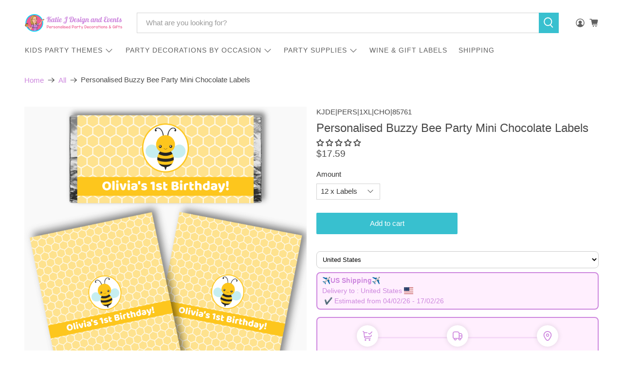

--- FILE ---
content_type: text/html; charset=utf-8
request_url: https://www.katiejdesignandevents.com.au/products/bee-chocolate
body_size: 88360
content:


 <!doctype html>
<html class="no-js no-touch" lang="en">
<head>
<meta name="viewport" content="width=device-width, initial-scale=1">
 <!-- Rocket Google Reviews -->
 <script async crossorigin fetchpriority="high" src="/cdn/shopifycloud/importmap-polyfill/es-modules-shim.2.4.0.js"></script>
<script shopify_url="katie-j-design-and-events.myshopify.com" shopify_data='{&quot;first_name&quot;:null,&quot;address1&quot;:&quot;PO Box 439&quot;,&quot;phone&quot;:&quot;0421027381&quot;,&quot;city&quot;:&quot;Beenleigh&quot;,&quot;zip&quot;:&quot;4207&quot;,&quot;province&quot;:&quot;Queensland&quot;,&quot;country&quot;:&quot;Australia&quot;,&quot;last_name&quot;:null,&quot;address2&quot;:&quot;&quot;,&quot;company&quot;:&quot;Katie J Design and Events&quot;,&quot;latitude&quot;:-27.7150151,&quot;longitude&quot;:153.1939492,&quot;name&quot;:&quot;&quot;,&quot;country_code&quot;:&quot;AU&quot;,&quot;province_code&quot;:&quot;QLD&quot;}' defer="defer" src="https://assets.entanglecommerce.com/google-review-assets/gr-extension.min.js"></script>
 <link
                      href="https://assets.entanglecommerce.com/google-review-assets/gr-extension.min.css"
                      rel="stylesheet"
                      type="text/css"
                    >
                   

<!-- Hyperspeed:462372 -->
<!-- hs-shared_id:7d3bef03 -->



<script>window.HS_JS_OVERRIDES = [{"load_method":"ON_ACTION","match":"shopifycloud\/portable-wallets","pages":null,"match_type":"SMART_DEFER_JS","extension_id":null,"file_name":null},{"load_method":"ON_ACTION","match":"\/checkouts\/internal\/preloads.js","pages":null,"match_type":"SMART_DEFER_JS","extension_id":null,"file_name":null},{"load_method":"ON_ACTION","match":"tidio.co","pages":null,"match_type":"SMART_DEFER_JS","extension_id":null,"file_name":null},{"load_method":"ON_ACTION","match":"judge.me","pages":null,"match_type":"SMART_DEFER_JS","extension_id":null,"file_name":null},{"load_method":"ON_ACTION","match":"trekkie.load","pages":null,"match_type":"SMART_DEFER_JS","extension_id":null,"file_name":null},{"load_method":"ON_ACTION","match":"googletagmanager","pages":null,"match_type":"SMART_DEFER_JS","extension_id":null,"file_name":null},{"load_method":"ON_ACTION","match":"pinterest.com","pages":null,"match_type":"SMART_DEFER_JS","extension_id":null,"file_name":null},{"load_method":"ON_ACTION","match":"connect.facebook.net","pages":null,"match_type":"SMART_DEFER_JS","extension_id":null,"file_name":null},{"load_method":"ON_ACTION","match":"shopifycloud\/web-pixels-manager","pages":null,"match_type":"SMART_DEFER_JS","extension_id":null,"file_name":null},{"load_method":"DEFER","match":"019bdc9e-9889-75cc-9a3d-a887384f20d4\/loader.js","pages":["HOME","COLLECTIONS","PRODUCT","CART","OTHER"],"match_type":"APP_EMBED_JS","extension_id":"019bdc9e-9889-75cc-9a3d-a887384f20d4","file_name":"loader.js"},{"load_method":"DEFER","match":"019bc1f6-ae28-7acd-b86a-afebf087b638\/google-review.min.js","pages":["HOME","COLLECTIONS","PRODUCT","CART","OTHER"],"match_type":"APP_EMBED_JS","extension_id":"019bc1f6-ae28-7acd-b86a-afebf087b638","file_name":"google-review.min.js"},{"load_method":"DEFER","match":"019bc1f6-ae28-7acd-b86a-afebf087b638\/slider-bundle.min.js","pages":["HOME","COLLECTIONS","PRODUCT","CART","OTHER"],"match_type":"APP_EMBED_JS","extension_id":"019bc1f6-ae28-7acd-b86a-afebf087b638","file_name":"slider-bundle.min.js"},{"load_method":"DEFER","match":"019bc1f6-ae28-7acd-b86a-afebf087b638\/typewriter-effect.min.js","pages":["HOME","COLLECTIONS","PRODUCT","CART","OTHER"],"match_type":"APP_EMBED_JS","extension_id":"019bc1f6-ae28-7acd-b86a-afebf087b638","file_name":"typewriter-effect.min.js"}];</script>
<script>!function(e,t){if("object"==typeof exports&&"object"==typeof module)module.exports=t();else if("function"==typeof define&&define.amd)define([],t);else{var n=t();for(var s in n)("object"==typeof exports?exports:e)[s]=n[s]}}(self,()=>(()=>{"use strict";const e="hyperscript/defer-load",t="ON_ACTION",n=["window.Station.Apps.Tabs",".replace('no-js', 'js')","onLoadStylesheet()","window.onpageshow","spratlyThemeSettings","lazysizes","window.MinimogSettings","onloadt4relcss","asyncLoad","_bstrLocale","window.PandectesSettings","window.Rivo.common","__engine_loaded","window.AVADA_JOY"],s=window.HS_JS_OVERRIDES||[];function i(e,t){const i=!e||"string"!=typeof e,o=t&&t.hasAttribute("hs-ignore"),r=t&&t.innerHTML,c=t&&"application/ld+json"===t.getAttribute("type")||r&&n.some(e=>t.innerHTML.includes(e));if(!t&&i||o||c)return null;{const n=s.find(n=>function(e,t,n){if(!e)return!1;if("APP_EMBED_JS"===e.match_type&&e.file_name)return function(e,t){if(!t)return!1;const n=function(e){let t;try{t=new URL(e,window.location.origin).pathname}catch(n){if(!e.startsWith("/"))return null;t=e}if(!t)return null;const n=t.replace(/^\/+/,"").split("/");if(n.length<4||"extensions"!==n[0])return null;const s=n.indexOf("assets");if(s<=0||s>=n.length-1)return null;const i=n[1],o=n[n.length-1];return i&&o?{extensionId:i,fileName:o}:null}(t);return!!n&&(n.extensionId===e.extension_id&&n.fileName===e.file_name)}(e,t);const s=n&&e.match&&n.includes(e.match),i=t&&e.match&&t.includes(e.match);return Boolean(i||s)}(n,e,r?t.innerHTML:null));return n?function(e,t){let n=t;if(e.cdn){n=`https://cdn.hyperspeed.me/script/${t.replace(/^(http:\/\/|https:\/\/|\/\/)/,"")}`}return{load_method:e.load_method||"default",pages:e.pages||null,src:n}}(n,e):null}}window.HS_LOAD_ON_ACTION_SCRIPTS=window.HS_LOAD_ON_ACTION_SCRIPTS||[];const o=document.createElement,r={src:Object.getOwnPropertyDescriptor(HTMLScriptElement.prototype,"src"),type:Object.getOwnPropertyDescriptor(HTMLScriptElement.prototype,"type")},c=HTMLScriptElement.prototype.setAttribute,l=Symbol("hs-setting");function a(t,n,s){s&&window.HS_LOAD_ON_ACTION_SCRIPTS.push([t,n]),t.type=e;const i=function(n){t.getAttribute("type")===e&&n.preventDefault(),t.removeEventListener("beforescriptexecute",i)};t.addEventListener("beforescriptexecute",i)}function u(e){if(!e||!Array.isArray(e))return!0;const t=function(){if(void 0!==window.SHOPIFY_PAGE_TYPE)return window.SHOPIFY_PAGE_TYPE;const e=window.location.pathname;return"/"===e||"/index"===e?"HOME":e.includes("/collections/")?"COLLECTIONS":e.includes("/products/")?"PRODUCT":e.includes("/cart")?"CART":"OTHER"}();return e.includes(t)}return document.createElement=function(...n){if("script"!==n[0].toLowerCase()||window.hsUnblocked)return o.apply(document,n);const s=o.apply(document,n);try{Object.defineProperties(s,{src:{...r.src,set(n){if(this[l])r.src.set.call(this,n);else{this[l]=!0;try{const s=i(n,null),o=s&&s.load_method===t,c=s?s.src:n;o&&r.type.set.call(this,e),r.src.set.call(this,c)}finally{this[l]=!1}}}},type:{...r.type,set(n){if(this[l])return void r.type.set.call(this,n);const o=i(s.src,null),c=o&&o.load_method===t;r.type.set.call(this,c?e:n)}}}),s.setAttribute=function(e,t){if("src"===e||"type"===e){if(this[l])return void r[e].set.call(this,t);this[l]=!0;try{this[e]=t}finally{this[l]=!1}}else c.call(this,e,t)}}catch(e){console.warn("HyperScripts: unable to prevent script execution for script src ",s.src,".\n",'A likely cause would be because you are using a third-party browser extension that monkey patches the "document.createElement" function.')}return s},window.hsScriptObserver=new MutationObserver(n=>{for(let s=0;s<n.length;s++){const{addedNodes:o}=n[s];for(let n=0;n<o.length;n++){const s=o[n];if(1===s.nodeType&&"SCRIPT"===s.tagName){const n=s.type,o=i(s.src,s);if(n===e)a(s,null,u(o&&o.pages));else if(o){const n=u(o.pages),i=s.type===e?null:s.type;switch(o.load_method){case t:a(s,i,n);break;case"DEFER":n||a(s,i,!1)}}}}}}),window.hsScriptObserver.observe(document.documentElement,{childList:!0,subtree:!0}),{}})());</script>


<!-- Third party app optimization -->
<!-- Is an app not updating? Just click Rebuild Cache in Hyperspeed. -->
<!-- Or, stop deferring the app by clicking View Details on App Optimization in your Theme Optimization settings. -->
<script hs-ignore>(function(){var hsUrls=[{"load_method":"ON_ACTION","original_url":"https:\/\/scripts.terms.tordenapps.com\/torden_shopify_terms.min.js?shop=katie-j-design-and-events.myshopify.com","pages":["HOME","COLLECTIONS","PRODUCT","CART","OTHER"]},{"load_method":"ON_ACTION","original_url":"https:\/\/searchanise-ef84.kxcdn.com\/widgets\/shopify\/init.js?a=1e0m1P3i6s\u0026shop=katie-j-design-and-events.myshopify.com","pages":["HOME","COLLECTIONS","PRODUCT","CART","OTHER"]},{"load_method":"ON_ACTION","original_url":"https:\/\/ecommerce-editor-connector.live.gelato.tech\/ecommerce-editor\/v1\/shopify.esm.js?c=fad6cfee-0426-45fb-a331-5b872ed3bb53\u0026s=3d8f409c-627a-4465-9b01-c7473af6c82b\u0026shop=katie-j-design-and-events.myshopify.com","pages":["HOME","COLLECTIONS","PRODUCT","CART","OTHER"]},{"load_method":"ON_ACTION","original_url":"https:\/\/d5zu2f4xvqanl.cloudfront.net\/42\/fe\/loader_2.js?shop=katie-j-design-and-events.myshopify.com","pages":["HOME","COLLECTIONS","PRODUCT","CART","OTHER"]},{"load_method":"ON_ACTION","original_url":"https:\/\/cdn.authorsig.lowfruitsolutions.com\/691f44e5669a8fc2c7438a00ade166d8\/author-sig-5d39c00da0a85c22cffaf16bdd961318.js?shop=katie-j-design-and-events.myshopify.com","pages":["HOME","COLLECTIONS","PRODUCT","CART","OTHER"]}];var insertBeforeBackup=Node.prototype.insertBefore;var currentPageType=getPageType();function getPageType(){var currentPage="product";if(currentPage==='index'){return'HOME';}else if(currentPage==='collection'){return'COLLECTIONS';}else if(currentPage==='product'){return'PRODUCT';}else if(currentPage==='cart'){return'CART';}else{return'OTHER';}}
function isWhitelistedPage(script){return script.pages.includes(currentPageType);}
function getCachedScriptUrl(url){var result=(hsUrls||[]).find(function(el){var compareUrl=el.original_url;if(url.substring(0,6)==="https:"&&el.original_url.substring(0,2)==="//"){compareUrl="https:"+el.original_url;}
return url==compareUrl;});return result;}
function loadScript(scriptInfo){if(isWhitelistedPage(scriptInfo)){var s=document.createElement('script');s.type='text/javascript';s.async=true;s.src=scriptInfo.original_url;var x=document.getElementsByTagName('script')[0];insertBeforeBackup.apply(x.parentNode,[s,x]);}}
var userEvents={touch:["touchmove","touchend"],mouse:["mousemove","click","keydown","scroll"]};function isTouch(){var touchIdentifiers=" -webkit- -moz- -o- -ms- ".split(" ");if("ontouchstart"in window||window.DocumentTouch&&document instanceof DocumentTouch){return true;}
var query=["(",touchIdentifiers.join("touch-enabled),("),"hsterminal",")"].join("");return window.matchMedia(query).matches;}
var actionEvents=isTouch()?userEvents.touch:userEvents.mouse;function loadOnUserAction(){(hsUrls||[]).filter(function(url){return url.load_method==='ON_ACTION';}).forEach(function(scriptInfo){loadScript(scriptInfo)})
actionEvents.forEach(function(userEvent){document.removeEventListener(userEvent,loadOnUserAction);});}
Node.prototype.insertBefore=function(newNode,refNode){if(newNode.type!=="text/javascript"&&newNode.type!=="application/javascript"&&newNode.type!=="application/ecmascript"){return insertBeforeBackup.apply(this,arguments);}
var scriptInfo=getCachedScriptUrl(newNode.src);if(!scriptInfo){return insertBeforeBackup.apply(this,arguments);}
if(isWhitelistedPage(scriptInfo)&&scriptInfo.load_method!=='ON_ACTION'){var s=document.createElement('script');s.type='text/javascript';s.async=true;s.src=scriptInfo.original_url;insertBeforeBackup.apply(this,[s,refNode]);}}
document.addEventListener("DOMContentLoaded",function(){actionEvents.forEach(function(userEvent){document.addEventListener(userEvent,loadOnUserAction);});});})();</script>

<!-- instant.load -->
<script defer src="//www.katiejdesignandevents.com.au/cdn/shop/t/300/assets/hs-instantload.min.js?v=40211797642303160721766083190"></script>

<!-- defer JS until action -->
<script async src="//www.katiejdesignandevents.com.au/cdn/shop/t/300/assets/hs-script-loader.min.js?v=15651996645934531031766083189"></script>
<!-- Preload LCP Product Image -->
<link
    rel="preload"
    as="image"
    href="//www.katiejdesignandevents.com.au/cdn/shop/products/BeeBirthdayPartyChocolateLabels_1200x.png?v=1669091572"
    imagesizes="284px"
    imagesrcset="//www.katiejdesignandevents.com.au/cdn/shop/products/BeeBirthdayPartyChocolateLabels_200x.png?v=1669091572 200xw, //www.katiejdesignandevents.com.au/cdn/shop/products/BeeBirthdayPartyChocolateLabels_400x.png?v=1669091572 400xw, //www.katiejdesignandevents.com.au/cdn/shop/products/BeeBirthdayPartyChocolateLabels_600x.png?v=1669091572 600xw, //www.katiejdesignandevents.com.au/cdn/shop/products/BeeBirthdayPartyChocolateLabels_800x.png?v=1669091572 800xw, //www.katiejdesignandevents.com.au/cdn/shop/products/BeeBirthdayPartyChocolateLabels_1200x.png?v=1669091572 1200xw, //www.katiejdesignandevents.com.au/cdn/shop/products/BeeBirthdayPartyChocolateLabels_2000x.png?v=1669091572 2000xw"/>
 <script defer src="//d1liekpayvooaz.cloudfront.net/apps/customizery/customizery.js?shop=katie-j-design-and-events.myshopify.com"></script>
 <script>
    window.Store = window.Store || {};
    window.Store.id = 4346033;
</script>
 <meta charset="utf-8">
 <meta http-equiv="cleartype" content="on">
 <meta name="robots" content="index,follow">
 <meta name="theme-color" content="#ffffff">
 <link rel="canonical" href="https://www.katiejdesignandevents.com.au/products/bee-chocolate"><title>Personalised Buzzy Bee Party Chocolate Labels - Katie J Design and Events</title>
 <!-- DNS prefetches -->
 <link rel="dns-prefetch" href="https://cdn.shopify.com">
 <link rel="dns-prefetch" href="https://fonts.shopify.com">
 <link rel="dns-prefetch" href="https://monorail-edge.shopifysvc.com">
 <link rel="dns-prefetch" href="https://ajax.googleapis.com">
 <!-- Preconnects -->
 <link rel="preconnect" href="https://cdn.shopify.com" crossorigin>
 <link rel="preconnect" href="https://fonts.shopify.com" crossorigin>
 <link rel="preconnect" href="https://monorail-edge.shopifysvc.com">
 <link rel="preconnect" href="https://ajax.googleapis.com">
 <!-- Preloads -->
 <!-- Preload CSS -->
 <link rel="preload" href="//www.katiejdesignandevents.com.au/cdn/shop/t/300/assets/fancybox.css?v=30466120580444283401766083188" as="style">
 <link rel="preload" href="//www.katiejdesignandevents.com.au/cdn/shop/t/300/assets/theme.css?v=14473298822079880991766083227" as="style">
 <!-- Preload JS -->
 <link rel="preload" href="https://ajax.googleapis.com/ajax/libs/jquery/3.6.0/jquery.min.js" as="script">
 <link rel="preload" href="//www.katiejdesignandevents.com.au/cdn/shop/t/300/assets/vendors.js?v=105789364703734492431766083189" as="script">
 <link rel="preload" href="https://cdn.hyperspeed.me/script/www.katiejdesignandevents.com.au/cdn/shop/t/300/assets/utilities.js?v=178049412956046755721766083189" as="script">
 <link rel="preload" href="https://cdn.hyperspeed.me/script/www.katiejdesignandevents.com.au/cdn/shop/t/300/assets/app.js?v=147112339116014669781766083227" as="script">
 <link rel="preload" href="/services/javascripts/currencies.js" as="script">
 <link rel="preload" href="//www.katiejdesignandevents.com.au/cdn/shop/t/300/assets/currencyConversion.js?v=131509219858779596601766083190" as="script">
 <!-- CSS for Flex -->
 <link rel="stylesheet" href="//www.katiejdesignandevents.com.au/cdn/shop/t/300/assets/fancybox.css?v=30466120580444283401766083188">
 <link rel="stylesheet" href="//www.katiejdesignandevents.com.au/cdn/shop/t/300/assets/theme.css?v=14473298822079880991766083227">
 <script>
    window.PXUTheme = window.PXUTheme || {};
    window.PXUTheme.version = '5.5.0';
    window.PXUTheme.name = 'Flex';
</script>
 <script>
    

window.PXUTheme = window.PXUTheme || {};


window.PXUTheme.info = {
  name: 'Flex',
  version: '3.0.0'
}


window.PXUTheme.currency = {};
window.PXUTheme.currency.show_multiple_currencies = null;
window.PXUTheme.currency.presentment_currency = "AUD";
window.PXUTheme.currency.default_currency = "AUD";
window.PXUTheme.currency.display_format = null;
window.PXUTheme.currency.money_format = "";
window.PXUTheme.currency.money_format_no_currency = "${{amount}}";
window.PXUTheme.currency.money_format_currency = "${{amount}} AUD";
window.PXUTheme.currency.native_multi_currency = true;
window.PXUTheme.currency.iso_code = "AUD";
window.PXUTheme.currency.symbol = "$";



window.PXUTheme.allCountryOptionTags = "\u003coption value=\"Australia\" data-provinces=\"[[\u0026quot;Australian Capital Territory\u0026quot;,\u0026quot;Australian Capital Territory\u0026quot;],[\u0026quot;New South Wales\u0026quot;,\u0026quot;New South Wales\u0026quot;],[\u0026quot;Northern Territory\u0026quot;,\u0026quot;Northern Territory\u0026quot;],[\u0026quot;Queensland\u0026quot;,\u0026quot;Queensland\u0026quot;],[\u0026quot;South Australia\u0026quot;,\u0026quot;South Australia\u0026quot;],[\u0026quot;Tasmania\u0026quot;,\u0026quot;Tasmania\u0026quot;],[\u0026quot;Victoria\u0026quot;,\u0026quot;Victoria\u0026quot;],[\u0026quot;Western Australia\u0026quot;,\u0026quot;Western Australia\u0026quot;]]\"\u003eAustralia\u003c\/option\u003e\n\u003coption value=\"---\" data-provinces=\"[]\"\u003e---\u003c\/option\u003e\n\u003coption value=\"Afghanistan\" data-provinces=\"[]\"\u003eAfghanistan\u003c\/option\u003e\n\u003coption value=\"Aland Islands\" data-provinces=\"[]\"\u003eÅland Islands\u003c\/option\u003e\n\u003coption value=\"Albania\" data-provinces=\"[]\"\u003eAlbania\u003c\/option\u003e\n\u003coption value=\"Algeria\" data-provinces=\"[]\"\u003eAlgeria\u003c\/option\u003e\n\u003coption value=\"Andorra\" data-provinces=\"[]\"\u003eAndorra\u003c\/option\u003e\n\u003coption value=\"Angola\" data-provinces=\"[]\"\u003eAngola\u003c\/option\u003e\n\u003coption value=\"Anguilla\" data-provinces=\"[]\"\u003eAnguilla\u003c\/option\u003e\n\u003coption value=\"Antigua And Barbuda\" data-provinces=\"[]\"\u003eAntigua \u0026 Barbuda\u003c\/option\u003e\n\u003coption value=\"Argentina\" data-provinces=\"[[\u0026quot;Buenos Aires\u0026quot;,\u0026quot;Buenos Aires Province\u0026quot;],[\u0026quot;Catamarca\u0026quot;,\u0026quot;Catamarca\u0026quot;],[\u0026quot;Chaco\u0026quot;,\u0026quot;Chaco\u0026quot;],[\u0026quot;Chubut\u0026quot;,\u0026quot;Chubut\u0026quot;],[\u0026quot;Ciudad Autónoma de Buenos Aires\u0026quot;,\u0026quot;Buenos Aires (Autonomous City)\u0026quot;],[\u0026quot;Corrientes\u0026quot;,\u0026quot;Corrientes\u0026quot;],[\u0026quot;Córdoba\u0026quot;,\u0026quot;Córdoba\u0026quot;],[\u0026quot;Entre Ríos\u0026quot;,\u0026quot;Entre Ríos\u0026quot;],[\u0026quot;Formosa\u0026quot;,\u0026quot;Formosa\u0026quot;],[\u0026quot;Jujuy\u0026quot;,\u0026quot;Jujuy\u0026quot;],[\u0026quot;La Pampa\u0026quot;,\u0026quot;La Pampa\u0026quot;],[\u0026quot;La Rioja\u0026quot;,\u0026quot;La Rioja\u0026quot;],[\u0026quot;Mendoza\u0026quot;,\u0026quot;Mendoza\u0026quot;],[\u0026quot;Misiones\u0026quot;,\u0026quot;Misiones\u0026quot;],[\u0026quot;Neuquén\u0026quot;,\u0026quot;Neuquén\u0026quot;],[\u0026quot;Río Negro\u0026quot;,\u0026quot;Río Negro\u0026quot;],[\u0026quot;Salta\u0026quot;,\u0026quot;Salta\u0026quot;],[\u0026quot;San Juan\u0026quot;,\u0026quot;San Juan\u0026quot;],[\u0026quot;San Luis\u0026quot;,\u0026quot;San Luis\u0026quot;],[\u0026quot;Santa Cruz\u0026quot;,\u0026quot;Santa Cruz\u0026quot;],[\u0026quot;Santa Fe\u0026quot;,\u0026quot;Santa Fe\u0026quot;],[\u0026quot;Santiago Del Estero\u0026quot;,\u0026quot;Santiago del Estero\u0026quot;],[\u0026quot;Tierra Del Fuego\u0026quot;,\u0026quot;Tierra del Fuego\u0026quot;],[\u0026quot;Tucumán\u0026quot;,\u0026quot;Tucumán\u0026quot;]]\"\u003eArgentina\u003c\/option\u003e\n\u003coption value=\"Armenia\" data-provinces=\"[]\"\u003eArmenia\u003c\/option\u003e\n\u003coption value=\"Aruba\" data-provinces=\"[]\"\u003eAruba\u003c\/option\u003e\n\u003coption value=\"Ascension Island\" data-provinces=\"[]\"\u003eAscension Island\u003c\/option\u003e\n\u003coption value=\"Australia\" data-provinces=\"[[\u0026quot;Australian Capital Territory\u0026quot;,\u0026quot;Australian Capital Territory\u0026quot;],[\u0026quot;New South Wales\u0026quot;,\u0026quot;New South Wales\u0026quot;],[\u0026quot;Northern Territory\u0026quot;,\u0026quot;Northern Territory\u0026quot;],[\u0026quot;Queensland\u0026quot;,\u0026quot;Queensland\u0026quot;],[\u0026quot;South Australia\u0026quot;,\u0026quot;South Australia\u0026quot;],[\u0026quot;Tasmania\u0026quot;,\u0026quot;Tasmania\u0026quot;],[\u0026quot;Victoria\u0026quot;,\u0026quot;Victoria\u0026quot;],[\u0026quot;Western Australia\u0026quot;,\u0026quot;Western Australia\u0026quot;]]\"\u003eAustralia\u003c\/option\u003e\n\u003coption value=\"Austria\" data-provinces=\"[]\"\u003eAustria\u003c\/option\u003e\n\u003coption value=\"Azerbaijan\" data-provinces=\"[]\"\u003eAzerbaijan\u003c\/option\u003e\n\u003coption value=\"Bahamas\" data-provinces=\"[]\"\u003eBahamas\u003c\/option\u003e\n\u003coption value=\"Bahrain\" data-provinces=\"[]\"\u003eBahrain\u003c\/option\u003e\n\u003coption value=\"Bangladesh\" data-provinces=\"[]\"\u003eBangladesh\u003c\/option\u003e\n\u003coption value=\"Barbados\" data-provinces=\"[]\"\u003eBarbados\u003c\/option\u003e\n\u003coption value=\"Belarus\" data-provinces=\"[]\"\u003eBelarus\u003c\/option\u003e\n\u003coption value=\"Belgium\" data-provinces=\"[]\"\u003eBelgium\u003c\/option\u003e\n\u003coption value=\"Belize\" data-provinces=\"[]\"\u003eBelize\u003c\/option\u003e\n\u003coption value=\"Benin\" data-provinces=\"[]\"\u003eBenin\u003c\/option\u003e\n\u003coption value=\"Bermuda\" data-provinces=\"[]\"\u003eBermuda\u003c\/option\u003e\n\u003coption value=\"Bhutan\" data-provinces=\"[]\"\u003eBhutan\u003c\/option\u003e\n\u003coption value=\"Bolivia\" data-provinces=\"[]\"\u003eBolivia\u003c\/option\u003e\n\u003coption value=\"Bosnia And Herzegovina\" data-provinces=\"[]\"\u003eBosnia \u0026 Herzegovina\u003c\/option\u003e\n\u003coption value=\"Botswana\" data-provinces=\"[]\"\u003eBotswana\u003c\/option\u003e\n\u003coption value=\"Brazil\" data-provinces=\"[[\u0026quot;Acre\u0026quot;,\u0026quot;Acre\u0026quot;],[\u0026quot;Alagoas\u0026quot;,\u0026quot;Alagoas\u0026quot;],[\u0026quot;Amapá\u0026quot;,\u0026quot;Amapá\u0026quot;],[\u0026quot;Amazonas\u0026quot;,\u0026quot;Amazonas\u0026quot;],[\u0026quot;Bahia\u0026quot;,\u0026quot;Bahia\u0026quot;],[\u0026quot;Ceará\u0026quot;,\u0026quot;Ceará\u0026quot;],[\u0026quot;Distrito Federal\u0026quot;,\u0026quot;Federal District\u0026quot;],[\u0026quot;Espírito Santo\u0026quot;,\u0026quot;Espírito Santo\u0026quot;],[\u0026quot;Goiás\u0026quot;,\u0026quot;Goiás\u0026quot;],[\u0026quot;Maranhão\u0026quot;,\u0026quot;Maranhão\u0026quot;],[\u0026quot;Mato Grosso\u0026quot;,\u0026quot;Mato Grosso\u0026quot;],[\u0026quot;Mato Grosso do Sul\u0026quot;,\u0026quot;Mato Grosso do Sul\u0026quot;],[\u0026quot;Minas Gerais\u0026quot;,\u0026quot;Minas Gerais\u0026quot;],[\u0026quot;Paraná\u0026quot;,\u0026quot;Paraná\u0026quot;],[\u0026quot;Paraíba\u0026quot;,\u0026quot;Paraíba\u0026quot;],[\u0026quot;Pará\u0026quot;,\u0026quot;Pará\u0026quot;],[\u0026quot;Pernambuco\u0026quot;,\u0026quot;Pernambuco\u0026quot;],[\u0026quot;Piauí\u0026quot;,\u0026quot;Piauí\u0026quot;],[\u0026quot;Rio Grande do Norte\u0026quot;,\u0026quot;Rio Grande do Norte\u0026quot;],[\u0026quot;Rio Grande do Sul\u0026quot;,\u0026quot;Rio Grande do Sul\u0026quot;],[\u0026quot;Rio de Janeiro\u0026quot;,\u0026quot;Rio de Janeiro\u0026quot;],[\u0026quot;Rondônia\u0026quot;,\u0026quot;Rondônia\u0026quot;],[\u0026quot;Roraima\u0026quot;,\u0026quot;Roraima\u0026quot;],[\u0026quot;Santa Catarina\u0026quot;,\u0026quot;Santa Catarina\u0026quot;],[\u0026quot;Sergipe\u0026quot;,\u0026quot;Sergipe\u0026quot;],[\u0026quot;São Paulo\u0026quot;,\u0026quot;São Paulo\u0026quot;],[\u0026quot;Tocantins\u0026quot;,\u0026quot;Tocantins\u0026quot;]]\"\u003eBrazil\u003c\/option\u003e\n\u003coption value=\"British Indian Ocean Territory\" data-provinces=\"[]\"\u003eBritish Indian Ocean Territory\u003c\/option\u003e\n\u003coption value=\"Virgin Islands, British\" data-provinces=\"[]\"\u003eBritish Virgin Islands\u003c\/option\u003e\n\u003coption value=\"Brunei\" data-provinces=\"[]\"\u003eBrunei\u003c\/option\u003e\n\u003coption value=\"Bulgaria\" data-provinces=\"[]\"\u003eBulgaria\u003c\/option\u003e\n\u003coption value=\"Burkina Faso\" data-provinces=\"[]\"\u003eBurkina Faso\u003c\/option\u003e\n\u003coption value=\"Burundi\" data-provinces=\"[]\"\u003eBurundi\u003c\/option\u003e\n\u003coption value=\"Cambodia\" data-provinces=\"[]\"\u003eCambodia\u003c\/option\u003e\n\u003coption value=\"Republic of Cameroon\" data-provinces=\"[]\"\u003eCameroon\u003c\/option\u003e\n\u003coption value=\"Canada\" data-provinces=\"[[\u0026quot;Alberta\u0026quot;,\u0026quot;Alberta\u0026quot;],[\u0026quot;British Columbia\u0026quot;,\u0026quot;British Columbia\u0026quot;],[\u0026quot;Manitoba\u0026quot;,\u0026quot;Manitoba\u0026quot;],[\u0026quot;New Brunswick\u0026quot;,\u0026quot;New Brunswick\u0026quot;],[\u0026quot;Newfoundland and Labrador\u0026quot;,\u0026quot;Newfoundland and Labrador\u0026quot;],[\u0026quot;Northwest Territories\u0026quot;,\u0026quot;Northwest Territories\u0026quot;],[\u0026quot;Nova Scotia\u0026quot;,\u0026quot;Nova Scotia\u0026quot;],[\u0026quot;Nunavut\u0026quot;,\u0026quot;Nunavut\u0026quot;],[\u0026quot;Ontario\u0026quot;,\u0026quot;Ontario\u0026quot;],[\u0026quot;Prince Edward Island\u0026quot;,\u0026quot;Prince Edward Island\u0026quot;],[\u0026quot;Quebec\u0026quot;,\u0026quot;Quebec\u0026quot;],[\u0026quot;Saskatchewan\u0026quot;,\u0026quot;Saskatchewan\u0026quot;],[\u0026quot;Yukon\u0026quot;,\u0026quot;Yukon\u0026quot;]]\"\u003eCanada\u003c\/option\u003e\n\u003coption value=\"Cape Verde\" data-provinces=\"[]\"\u003eCape Verde\u003c\/option\u003e\n\u003coption value=\"Caribbean Netherlands\" data-provinces=\"[]\"\u003eCaribbean Netherlands\u003c\/option\u003e\n\u003coption value=\"Cayman Islands\" data-provinces=\"[]\"\u003eCayman Islands\u003c\/option\u003e\n\u003coption value=\"Central African Republic\" data-provinces=\"[]\"\u003eCentral African Republic\u003c\/option\u003e\n\u003coption value=\"Chad\" data-provinces=\"[]\"\u003eChad\u003c\/option\u003e\n\u003coption value=\"Chile\" data-provinces=\"[[\u0026quot;Antofagasta\u0026quot;,\u0026quot;Antofagasta\u0026quot;],[\u0026quot;Araucanía\u0026quot;,\u0026quot;Araucanía\u0026quot;],[\u0026quot;Arica and Parinacota\u0026quot;,\u0026quot;Arica y Parinacota\u0026quot;],[\u0026quot;Atacama\u0026quot;,\u0026quot;Atacama\u0026quot;],[\u0026quot;Aysén\u0026quot;,\u0026quot;Aysén\u0026quot;],[\u0026quot;Biobío\u0026quot;,\u0026quot;Bío Bío\u0026quot;],[\u0026quot;Coquimbo\u0026quot;,\u0026quot;Coquimbo\u0026quot;],[\u0026quot;Los Lagos\u0026quot;,\u0026quot;Los Lagos\u0026quot;],[\u0026quot;Los Ríos\u0026quot;,\u0026quot;Los Ríos\u0026quot;],[\u0026quot;Magallanes\u0026quot;,\u0026quot;Magallanes Region\u0026quot;],[\u0026quot;Maule\u0026quot;,\u0026quot;Maule\u0026quot;],[\u0026quot;O\u0026#39;Higgins\u0026quot;,\u0026quot;Libertador General Bernardo O’Higgins\u0026quot;],[\u0026quot;Santiago\u0026quot;,\u0026quot;Santiago Metropolitan\u0026quot;],[\u0026quot;Tarapacá\u0026quot;,\u0026quot;Tarapacá\u0026quot;],[\u0026quot;Valparaíso\u0026quot;,\u0026quot;Valparaíso\u0026quot;],[\u0026quot;Ñuble\u0026quot;,\u0026quot;Ñuble\u0026quot;]]\"\u003eChile\u003c\/option\u003e\n\u003coption value=\"China\" data-provinces=\"[[\u0026quot;Anhui\u0026quot;,\u0026quot;Anhui\u0026quot;],[\u0026quot;Beijing\u0026quot;,\u0026quot;Beijing\u0026quot;],[\u0026quot;Chongqing\u0026quot;,\u0026quot;Chongqing\u0026quot;],[\u0026quot;Fujian\u0026quot;,\u0026quot;Fujian\u0026quot;],[\u0026quot;Gansu\u0026quot;,\u0026quot;Gansu\u0026quot;],[\u0026quot;Guangdong\u0026quot;,\u0026quot;Guangdong\u0026quot;],[\u0026quot;Guangxi\u0026quot;,\u0026quot;Guangxi\u0026quot;],[\u0026quot;Guizhou\u0026quot;,\u0026quot;Guizhou\u0026quot;],[\u0026quot;Hainan\u0026quot;,\u0026quot;Hainan\u0026quot;],[\u0026quot;Hebei\u0026quot;,\u0026quot;Hebei\u0026quot;],[\u0026quot;Heilongjiang\u0026quot;,\u0026quot;Heilongjiang\u0026quot;],[\u0026quot;Henan\u0026quot;,\u0026quot;Henan\u0026quot;],[\u0026quot;Hubei\u0026quot;,\u0026quot;Hubei\u0026quot;],[\u0026quot;Hunan\u0026quot;,\u0026quot;Hunan\u0026quot;],[\u0026quot;Inner Mongolia\u0026quot;,\u0026quot;Inner Mongolia\u0026quot;],[\u0026quot;Jiangsu\u0026quot;,\u0026quot;Jiangsu\u0026quot;],[\u0026quot;Jiangxi\u0026quot;,\u0026quot;Jiangxi\u0026quot;],[\u0026quot;Jilin\u0026quot;,\u0026quot;Jilin\u0026quot;],[\u0026quot;Liaoning\u0026quot;,\u0026quot;Liaoning\u0026quot;],[\u0026quot;Ningxia\u0026quot;,\u0026quot;Ningxia\u0026quot;],[\u0026quot;Qinghai\u0026quot;,\u0026quot;Qinghai\u0026quot;],[\u0026quot;Shaanxi\u0026quot;,\u0026quot;Shaanxi\u0026quot;],[\u0026quot;Shandong\u0026quot;,\u0026quot;Shandong\u0026quot;],[\u0026quot;Shanghai\u0026quot;,\u0026quot;Shanghai\u0026quot;],[\u0026quot;Shanxi\u0026quot;,\u0026quot;Shanxi\u0026quot;],[\u0026quot;Sichuan\u0026quot;,\u0026quot;Sichuan\u0026quot;],[\u0026quot;Tianjin\u0026quot;,\u0026quot;Tianjin\u0026quot;],[\u0026quot;Xinjiang\u0026quot;,\u0026quot;Xinjiang\u0026quot;],[\u0026quot;Xizang\u0026quot;,\u0026quot;Tibet\u0026quot;],[\u0026quot;Yunnan\u0026quot;,\u0026quot;Yunnan\u0026quot;],[\u0026quot;Zhejiang\u0026quot;,\u0026quot;Zhejiang\u0026quot;]]\"\u003eChina\u003c\/option\u003e\n\u003coption value=\"Christmas Island\" data-provinces=\"[]\"\u003eChristmas Island\u003c\/option\u003e\n\u003coption value=\"Cocos (Keeling) Islands\" data-provinces=\"[]\"\u003eCocos (Keeling) Islands\u003c\/option\u003e\n\u003coption value=\"Colombia\" data-provinces=\"[[\u0026quot;Amazonas\u0026quot;,\u0026quot;Amazonas\u0026quot;],[\u0026quot;Antioquia\u0026quot;,\u0026quot;Antioquia\u0026quot;],[\u0026quot;Arauca\u0026quot;,\u0026quot;Arauca\u0026quot;],[\u0026quot;Atlántico\u0026quot;,\u0026quot;Atlántico\u0026quot;],[\u0026quot;Bogotá, D.C.\u0026quot;,\u0026quot;Capital District\u0026quot;],[\u0026quot;Bolívar\u0026quot;,\u0026quot;Bolívar\u0026quot;],[\u0026quot;Boyacá\u0026quot;,\u0026quot;Boyacá\u0026quot;],[\u0026quot;Caldas\u0026quot;,\u0026quot;Caldas\u0026quot;],[\u0026quot;Caquetá\u0026quot;,\u0026quot;Caquetá\u0026quot;],[\u0026quot;Casanare\u0026quot;,\u0026quot;Casanare\u0026quot;],[\u0026quot;Cauca\u0026quot;,\u0026quot;Cauca\u0026quot;],[\u0026quot;Cesar\u0026quot;,\u0026quot;Cesar\u0026quot;],[\u0026quot;Chocó\u0026quot;,\u0026quot;Chocó\u0026quot;],[\u0026quot;Cundinamarca\u0026quot;,\u0026quot;Cundinamarca\u0026quot;],[\u0026quot;Córdoba\u0026quot;,\u0026quot;Córdoba\u0026quot;],[\u0026quot;Guainía\u0026quot;,\u0026quot;Guainía\u0026quot;],[\u0026quot;Guaviare\u0026quot;,\u0026quot;Guaviare\u0026quot;],[\u0026quot;Huila\u0026quot;,\u0026quot;Huila\u0026quot;],[\u0026quot;La Guajira\u0026quot;,\u0026quot;La Guajira\u0026quot;],[\u0026quot;Magdalena\u0026quot;,\u0026quot;Magdalena\u0026quot;],[\u0026quot;Meta\u0026quot;,\u0026quot;Meta\u0026quot;],[\u0026quot;Nariño\u0026quot;,\u0026quot;Nariño\u0026quot;],[\u0026quot;Norte de Santander\u0026quot;,\u0026quot;Norte de Santander\u0026quot;],[\u0026quot;Putumayo\u0026quot;,\u0026quot;Putumayo\u0026quot;],[\u0026quot;Quindío\u0026quot;,\u0026quot;Quindío\u0026quot;],[\u0026quot;Risaralda\u0026quot;,\u0026quot;Risaralda\u0026quot;],[\u0026quot;San Andrés, Providencia y Santa Catalina\u0026quot;,\u0026quot;San Andrés \\u0026 Providencia\u0026quot;],[\u0026quot;Santander\u0026quot;,\u0026quot;Santander\u0026quot;],[\u0026quot;Sucre\u0026quot;,\u0026quot;Sucre\u0026quot;],[\u0026quot;Tolima\u0026quot;,\u0026quot;Tolima\u0026quot;],[\u0026quot;Valle del Cauca\u0026quot;,\u0026quot;Valle del Cauca\u0026quot;],[\u0026quot;Vaupés\u0026quot;,\u0026quot;Vaupés\u0026quot;],[\u0026quot;Vichada\u0026quot;,\u0026quot;Vichada\u0026quot;]]\"\u003eColombia\u003c\/option\u003e\n\u003coption value=\"Comoros\" data-provinces=\"[]\"\u003eComoros\u003c\/option\u003e\n\u003coption value=\"Congo\" data-provinces=\"[]\"\u003eCongo - Brazzaville\u003c\/option\u003e\n\u003coption value=\"Congo, The Democratic Republic Of The\" data-provinces=\"[]\"\u003eCongo - Kinshasa\u003c\/option\u003e\n\u003coption value=\"Cook Islands\" data-provinces=\"[]\"\u003eCook Islands\u003c\/option\u003e\n\u003coption value=\"Costa Rica\" data-provinces=\"[[\u0026quot;Alajuela\u0026quot;,\u0026quot;Alajuela\u0026quot;],[\u0026quot;Cartago\u0026quot;,\u0026quot;Cartago\u0026quot;],[\u0026quot;Guanacaste\u0026quot;,\u0026quot;Guanacaste\u0026quot;],[\u0026quot;Heredia\u0026quot;,\u0026quot;Heredia\u0026quot;],[\u0026quot;Limón\u0026quot;,\u0026quot;Limón\u0026quot;],[\u0026quot;Puntarenas\u0026quot;,\u0026quot;Puntarenas\u0026quot;],[\u0026quot;San José\u0026quot;,\u0026quot;San José\u0026quot;]]\"\u003eCosta Rica\u003c\/option\u003e\n\u003coption value=\"Croatia\" data-provinces=\"[]\"\u003eCroatia\u003c\/option\u003e\n\u003coption value=\"Curaçao\" data-provinces=\"[]\"\u003eCuraçao\u003c\/option\u003e\n\u003coption value=\"Cyprus\" data-provinces=\"[]\"\u003eCyprus\u003c\/option\u003e\n\u003coption value=\"Czech Republic\" data-provinces=\"[]\"\u003eCzechia\u003c\/option\u003e\n\u003coption value=\"Côte d'Ivoire\" data-provinces=\"[]\"\u003eCôte d’Ivoire\u003c\/option\u003e\n\u003coption value=\"Denmark\" data-provinces=\"[]\"\u003eDenmark\u003c\/option\u003e\n\u003coption value=\"Djibouti\" data-provinces=\"[]\"\u003eDjibouti\u003c\/option\u003e\n\u003coption value=\"Dominica\" data-provinces=\"[]\"\u003eDominica\u003c\/option\u003e\n\u003coption value=\"Dominican Republic\" data-provinces=\"[]\"\u003eDominican Republic\u003c\/option\u003e\n\u003coption value=\"Ecuador\" data-provinces=\"[]\"\u003eEcuador\u003c\/option\u003e\n\u003coption value=\"Egypt\" data-provinces=\"[[\u0026quot;6th of October\u0026quot;,\u0026quot;6th of October\u0026quot;],[\u0026quot;Al Sharqia\u0026quot;,\u0026quot;Al Sharqia\u0026quot;],[\u0026quot;Alexandria\u0026quot;,\u0026quot;Alexandria\u0026quot;],[\u0026quot;Aswan\u0026quot;,\u0026quot;Aswan\u0026quot;],[\u0026quot;Asyut\u0026quot;,\u0026quot;Asyut\u0026quot;],[\u0026quot;Beheira\u0026quot;,\u0026quot;Beheira\u0026quot;],[\u0026quot;Beni Suef\u0026quot;,\u0026quot;Beni Suef\u0026quot;],[\u0026quot;Cairo\u0026quot;,\u0026quot;Cairo\u0026quot;],[\u0026quot;Dakahlia\u0026quot;,\u0026quot;Dakahlia\u0026quot;],[\u0026quot;Damietta\u0026quot;,\u0026quot;Damietta\u0026quot;],[\u0026quot;Faiyum\u0026quot;,\u0026quot;Faiyum\u0026quot;],[\u0026quot;Gharbia\u0026quot;,\u0026quot;Gharbia\u0026quot;],[\u0026quot;Giza\u0026quot;,\u0026quot;Giza\u0026quot;],[\u0026quot;Helwan\u0026quot;,\u0026quot;Helwan\u0026quot;],[\u0026quot;Ismailia\u0026quot;,\u0026quot;Ismailia\u0026quot;],[\u0026quot;Kafr el-Sheikh\u0026quot;,\u0026quot;Kafr el-Sheikh\u0026quot;],[\u0026quot;Luxor\u0026quot;,\u0026quot;Luxor\u0026quot;],[\u0026quot;Matrouh\u0026quot;,\u0026quot;Matrouh\u0026quot;],[\u0026quot;Minya\u0026quot;,\u0026quot;Minya\u0026quot;],[\u0026quot;Monufia\u0026quot;,\u0026quot;Monufia\u0026quot;],[\u0026quot;New Valley\u0026quot;,\u0026quot;New Valley\u0026quot;],[\u0026quot;North Sinai\u0026quot;,\u0026quot;North Sinai\u0026quot;],[\u0026quot;Port Said\u0026quot;,\u0026quot;Port Said\u0026quot;],[\u0026quot;Qalyubia\u0026quot;,\u0026quot;Qalyubia\u0026quot;],[\u0026quot;Qena\u0026quot;,\u0026quot;Qena\u0026quot;],[\u0026quot;Red Sea\u0026quot;,\u0026quot;Red Sea\u0026quot;],[\u0026quot;Sohag\u0026quot;,\u0026quot;Sohag\u0026quot;],[\u0026quot;South Sinai\u0026quot;,\u0026quot;South Sinai\u0026quot;],[\u0026quot;Suez\u0026quot;,\u0026quot;Suez\u0026quot;]]\"\u003eEgypt\u003c\/option\u003e\n\u003coption value=\"El Salvador\" data-provinces=\"[[\u0026quot;Ahuachapán\u0026quot;,\u0026quot;Ahuachapán\u0026quot;],[\u0026quot;Cabañas\u0026quot;,\u0026quot;Cabañas\u0026quot;],[\u0026quot;Chalatenango\u0026quot;,\u0026quot;Chalatenango\u0026quot;],[\u0026quot;Cuscatlán\u0026quot;,\u0026quot;Cuscatlán\u0026quot;],[\u0026quot;La Libertad\u0026quot;,\u0026quot;La Libertad\u0026quot;],[\u0026quot;La Paz\u0026quot;,\u0026quot;La Paz\u0026quot;],[\u0026quot;La Unión\u0026quot;,\u0026quot;La Unión\u0026quot;],[\u0026quot;Morazán\u0026quot;,\u0026quot;Morazán\u0026quot;],[\u0026quot;San Miguel\u0026quot;,\u0026quot;San Miguel\u0026quot;],[\u0026quot;San Salvador\u0026quot;,\u0026quot;San Salvador\u0026quot;],[\u0026quot;San Vicente\u0026quot;,\u0026quot;San Vicente\u0026quot;],[\u0026quot;Santa Ana\u0026quot;,\u0026quot;Santa Ana\u0026quot;],[\u0026quot;Sonsonate\u0026quot;,\u0026quot;Sonsonate\u0026quot;],[\u0026quot;Usulután\u0026quot;,\u0026quot;Usulután\u0026quot;]]\"\u003eEl Salvador\u003c\/option\u003e\n\u003coption value=\"Equatorial Guinea\" data-provinces=\"[]\"\u003eEquatorial Guinea\u003c\/option\u003e\n\u003coption value=\"Eritrea\" data-provinces=\"[]\"\u003eEritrea\u003c\/option\u003e\n\u003coption value=\"Estonia\" data-provinces=\"[]\"\u003eEstonia\u003c\/option\u003e\n\u003coption value=\"Eswatini\" data-provinces=\"[]\"\u003eEswatini\u003c\/option\u003e\n\u003coption value=\"Ethiopia\" data-provinces=\"[]\"\u003eEthiopia\u003c\/option\u003e\n\u003coption value=\"Falkland Islands (Malvinas)\" data-provinces=\"[]\"\u003eFalkland Islands\u003c\/option\u003e\n\u003coption value=\"Faroe Islands\" data-provinces=\"[]\"\u003eFaroe Islands\u003c\/option\u003e\n\u003coption value=\"Fiji\" data-provinces=\"[]\"\u003eFiji\u003c\/option\u003e\n\u003coption value=\"Finland\" data-provinces=\"[]\"\u003eFinland\u003c\/option\u003e\n\u003coption value=\"France\" data-provinces=\"[]\"\u003eFrance\u003c\/option\u003e\n\u003coption value=\"French Guiana\" data-provinces=\"[]\"\u003eFrench Guiana\u003c\/option\u003e\n\u003coption value=\"French Polynesia\" data-provinces=\"[]\"\u003eFrench Polynesia\u003c\/option\u003e\n\u003coption value=\"French Southern Territories\" data-provinces=\"[]\"\u003eFrench Southern Territories\u003c\/option\u003e\n\u003coption value=\"Gabon\" data-provinces=\"[]\"\u003eGabon\u003c\/option\u003e\n\u003coption value=\"Gambia\" data-provinces=\"[]\"\u003eGambia\u003c\/option\u003e\n\u003coption value=\"Georgia\" data-provinces=\"[]\"\u003eGeorgia\u003c\/option\u003e\n\u003coption value=\"Germany\" data-provinces=\"[]\"\u003eGermany\u003c\/option\u003e\n\u003coption value=\"Ghana\" data-provinces=\"[]\"\u003eGhana\u003c\/option\u003e\n\u003coption value=\"Gibraltar\" data-provinces=\"[]\"\u003eGibraltar\u003c\/option\u003e\n\u003coption value=\"Greece\" data-provinces=\"[]\"\u003eGreece\u003c\/option\u003e\n\u003coption value=\"Greenland\" data-provinces=\"[]\"\u003eGreenland\u003c\/option\u003e\n\u003coption value=\"Grenada\" data-provinces=\"[]\"\u003eGrenada\u003c\/option\u003e\n\u003coption value=\"Guadeloupe\" data-provinces=\"[]\"\u003eGuadeloupe\u003c\/option\u003e\n\u003coption value=\"Guatemala\" data-provinces=\"[[\u0026quot;Alta Verapaz\u0026quot;,\u0026quot;Alta Verapaz\u0026quot;],[\u0026quot;Baja Verapaz\u0026quot;,\u0026quot;Baja Verapaz\u0026quot;],[\u0026quot;Chimaltenango\u0026quot;,\u0026quot;Chimaltenango\u0026quot;],[\u0026quot;Chiquimula\u0026quot;,\u0026quot;Chiquimula\u0026quot;],[\u0026quot;El Progreso\u0026quot;,\u0026quot;El Progreso\u0026quot;],[\u0026quot;Escuintla\u0026quot;,\u0026quot;Escuintla\u0026quot;],[\u0026quot;Guatemala\u0026quot;,\u0026quot;Guatemala\u0026quot;],[\u0026quot;Huehuetenango\u0026quot;,\u0026quot;Huehuetenango\u0026quot;],[\u0026quot;Izabal\u0026quot;,\u0026quot;Izabal\u0026quot;],[\u0026quot;Jalapa\u0026quot;,\u0026quot;Jalapa\u0026quot;],[\u0026quot;Jutiapa\u0026quot;,\u0026quot;Jutiapa\u0026quot;],[\u0026quot;Petén\u0026quot;,\u0026quot;Petén\u0026quot;],[\u0026quot;Quetzaltenango\u0026quot;,\u0026quot;Quetzaltenango\u0026quot;],[\u0026quot;Quiché\u0026quot;,\u0026quot;Quiché\u0026quot;],[\u0026quot;Retalhuleu\u0026quot;,\u0026quot;Retalhuleu\u0026quot;],[\u0026quot;Sacatepéquez\u0026quot;,\u0026quot;Sacatepéquez\u0026quot;],[\u0026quot;San Marcos\u0026quot;,\u0026quot;San Marcos\u0026quot;],[\u0026quot;Santa Rosa\u0026quot;,\u0026quot;Santa Rosa\u0026quot;],[\u0026quot;Sololá\u0026quot;,\u0026quot;Sololá\u0026quot;],[\u0026quot;Suchitepéquez\u0026quot;,\u0026quot;Suchitepéquez\u0026quot;],[\u0026quot;Totonicapán\u0026quot;,\u0026quot;Totonicapán\u0026quot;],[\u0026quot;Zacapa\u0026quot;,\u0026quot;Zacapa\u0026quot;]]\"\u003eGuatemala\u003c\/option\u003e\n\u003coption value=\"Guernsey\" data-provinces=\"[]\"\u003eGuernsey\u003c\/option\u003e\n\u003coption value=\"Guinea\" data-provinces=\"[]\"\u003eGuinea\u003c\/option\u003e\n\u003coption value=\"Guinea Bissau\" data-provinces=\"[]\"\u003eGuinea-Bissau\u003c\/option\u003e\n\u003coption value=\"Guyana\" data-provinces=\"[]\"\u003eGuyana\u003c\/option\u003e\n\u003coption value=\"Haiti\" data-provinces=\"[]\"\u003eHaiti\u003c\/option\u003e\n\u003coption value=\"Honduras\" data-provinces=\"[]\"\u003eHonduras\u003c\/option\u003e\n\u003coption value=\"Hong Kong\" data-provinces=\"[[\u0026quot;Hong Kong Island\u0026quot;,\u0026quot;Hong Kong Island\u0026quot;],[\u0026quot;Kowloon\u0026quot;,\u0026quot;Kowloon\u0026quot;],[\u0026quot;New Territories\u0026quot;,\u0026quot;New Territories\u0026quot;]]\"\u003eHong Kong SAR\u003c\/option\u003e\n\u003coption value=\"Hungary\" data-provinces=\"[]\"\u003eHungary\u003c\/option\u003e\n\u003coption value=\"Iceland\" data-provinces=\"[]\"\u003eIceland\u003c\/option\u003e\n\u003coption value=\"India\" data-provinces=\"[[\u0026quot;Andaman and Nicobar Islands\u0026quot;,\u0026quot;Andaman and Nicobar Islands\u0026quot;],[\u0026quot;Andhra Pradesh\u0026quot;,\u0026quot;Andhra Pradesh\u0026quot;],[\u0026quot;Arunachal Pradesh\u0026quot;,\u0026quot;Arunachal Pradesh\u0026quot;],[\u0026quot;Assam\u0026quot;,\u0026quot;Assam\u0026quot;],[\u0026quot;Bihar\u0026quot;,\u0026quot;Bihar\u0026quot;],[\u0026quot;Chandigarh\u0026quot;,\u0026quot;Chandigarh\u0026quot;],[\u0026quot;Chhattisgarh\u0026quot;,\u0026quot;Chhattisgarh\u0026quot;],[\u0026quot;Dadra and Nagar Haveli\u0026quot;,\u0026quot;Dadra and Nagar Haveli\u0026quot;],[\u0026quot;Daman and Diu\u0026quot;,\u0026quot;Daman and Diu\u0026quot;],[\u0026quot;Delhi\u0026quot;,\u0026quot;Delhi\u0026quot;],[\u0026quot;Goa\u0026quot;,\u0026quot;Goa\u0026quot;],[\u0026quot;Gujarat\u0026quot;,\u0026quot;Gujarat\u0026quot;],[\u0026quot;Haryana\u0026quot;,\u0026quot;Haryana\u0026quot;],[\u0026quot;Himachal Pradesh\u0026quot;,\u0026quot;Himachal Pradesh\u0026quot;],[\u0026quot;Jammu and Kashmir\u0026quot;,\u0026quot;Jammu and Kashmir\u0026quot;],[\u0026quot;Jharkhand\u0026quot;,\u0026quot;Jharkhand\u0026quot;],[\u0026quot;Karnataka\u0026quot;,\u0026quot;Karnataka\u0026quot;],[\u0026quot;Kerala\u0026quot;,\u0026quot;Kerala\u0026quot;],[\u0026quot;Ladakh\u0026quot;,\u0026quot;Ladakh\u0026quot;],[\u0026quot;Lakshadweep\u0026quot;,\u0026quot;Lakshadweep\u0026quot;],[\u0026quot;Madhya Pradesh\u0026quot;,\u0026quot;Madhya Pradesh\u0026quot;],[\u0026quot;Maharashtra\u0026quot;,\u0026quot;Maharashtra\u0026quot;],[\u0026quot;Manipur\u0026quot;,\u0026quot;Manipur\u0026quot;],[\u0026quot;Meghalaya\u0026quot;,\u0026quot;Meghalaya\u0026quot;],[\u0026quot;Mizoram\u0026quot;,\u0026quot;Mizoram\u0026quot;],[\u0026quot;Nagaland\u0026quot;,\u0026quot;Nagaland\u0026quot;],[\u0026quot;Odisha\u0026quot;,\u0026quot;Odisha\u0026quot;],[\u0026quot;Puducherry\u0026quot;,\u0026quot;Puducherry\u0026quot;],[\u0026quot;Punjab\u0026quot;,\u0026quot;Punjab\u0026quot;],[\u0026quot;Rajasthan\u0026quot;,\u0026quot;Rajasthan\u0026quot;],[\u0026quot;Sikkim\u0026quot;,\u0026quot;Sikkim\u0026quot;],[\u0026quot;Tamil Nadu\u0026quot;,\u0026quot;Tamil Nadu\u0026quot;],[\u0026quot;Telangana\u0026quot;,\u0026quot;Telangana\u0026quot;],[\u0026quot;Tripura\u0026quot;,\u0026quot;Tripura\u0026quot;],[\u0026quot;Uttar Pradesh\u0026quot;,\u0026quot;Uttar Pradesh\u0026quot;],[\u0026quot;Uttarakhand\u0026quot;,\u0026quot;Uttarakhand\u0026quot;],[\u0026quot;West Bengal\u0026quot;,\u0026quot;West Bengal\u0026quot;]]\"\u003eIndia\u003c\/option\u003e\n\u003coption value=\"Indonesia\" data-provinces=\"[[\u0026quot;Aceh\u0026quot;,\u0026quot;Aceh\u0026quot;],[\u0026quot;Bali\u0026quot;,\u0026quot;Bali\u0026quot;],[\u0026quot;Bangka Belitung\u0026quot;,\u0026quot;Bangka–Belitung Islands\u0026quot;],[\u0026quot;Banten\u0026quot;,\u0026quot;Banten\u0026quot;],[\u0026quot;Bengkulu\u0026quot;,\u0026quot;Bengkulu\u0026quot;],[\u0026quot;Gorontalo\u0026quot;,\u0026quot;Gorontalo\u0026quot;],[\u0026quot;Jakarta\u0026quot;,\u0026quot;Jakarta\u0026quot;],[\u0026quot;Jambi\u0026quot;,\u0026quot;Jambi\u0026quot;],[\u0026quot;Jawa Barat\u0026quot;,\u0026quot;West Java\u0026quot;],[\u0026quot;Jawa Tengah\u0026quot;,\u0026quot;Central Java\u0026quot;],[\u0026quot;Jawa Timur\u0026quot;,\u0026quot;East Java\u0026quot;],[\u0026quot;Kalimantan Barat\u0026quot;,\u0026quot;West Kalimantan\u0026quot;],[\u0026quot;Kalimantan Selatan\u0026quot;,\u0026quot;South Kalimantan\u0026quot;],[\u0026quot;Kalimantan Tengah\u0026quot;,\u0026quot;Central Kalimantan\u0026quot;],[\u0026quot;Kalimantan Timur\u0026quot;,\u0026quot;East Kalimantan\u0026quot;],[\u0026quot;Kalimantan Utara\u0026quot;,\u0026quot;North Kalimantan\u0026quot;],[\u0026quot;Kepulauan Riau\u0026quot;,\u0026quot;Riau Islands\u0026quot;],[\u0026quot;Lampung\u0026quot;,\u0026quot;Lampung\u0026quot;],[\u0026quot;Maluku\u0026quot;,\u0026quot;Maluku\u0026quot;],[\u0026quot;Maluku Utara\u0026quot;,\u0026quot;North Maluku\u0026quot;],[\u0026quot;North Sumatra\u0026quot;,\u0026quot;North Sumatra\u0026quot;],[\u0026quot;Nusa Tenggara Barat\u0026quot;,\u0026quot;West Nusa Tenggara\u0026quot;],[\u0026quot;Nusa Tenggara Timur\u0026quot;,\u0026quot;East Nusa Tenggara\u0026quot;],[\u0026quot;Papua\u0026quot;,\u0026quot;Papua\u0026quot;],[\u0026quot;Papua Barat\u0026quot;,\u0026quot;West Papua\u0026quot;],[\u0026quot;Riau\u0026quot;,\u0026quot;Riau\u0026quot;],[\u0026quot;South Sumatra\u0026quot;,\u0026quot;South Sumatra\u0026quot;],[\u0026quot;Sulawesi Barat\u0026quot;,\u0026quot;West Sulawesi\u0026quot;],[\u0026quot;Sulawesi Selatan\u0026quot;,\u0026quot;South Sulawesi\u0026quot;],[\u0026quot;Sulawesi Tengah\u0026quot;,\u0026quot;Central Sulawesi\u0026quot;],[\u0026quot;Sulawesi Tenggara\u0026quot;,\u0026quot;Southeast Sulawesi\u0026quot;],[\u0026quot;Sulawesi Utara\u0026quot;,\u0026quot;North Sulawesi\u0026quot;],[\u0026quot;West Sumatra\u0026quot;,\u0026quot;West Sumatra\u0026quot;],[\u0026quot;Yogyakarta\u0026quot;,\u0026quot;Yogyakarta\u0026quot;]]\"\u003eIndonesia\u003c\/option\u003e\n\u003coption value=\"Iraq\" data-provinces=\"[]\"\u003eIraq\u003c\/option\u003e\n\u003coption value=\"Ireland\" data-provinces=\"[[\u0026quot;Carlow\u0026quot;,\u0026quot;Carlow\u0026quot;],[\u0026quot;Cavan\u0026quot;,\u0026quot;Cavan\u0026quot;],[\u0026quot;Clare\u0026quot;,\u0026quot;Clare\u0026quot;],[\u0026quot;Cork\u0026quot;,\u0026quot;Cork\u0026quot;],[\u0026quot;Donegal\u0026quot;,\u0026quot;Donegal\u0026quot;],[\u0026quot;Dublin\u0026quot;,\u0026quot;Dublin\u0026quot;],[\u0026quot;Galway\u0026quot;,\u0026quot;Galway\u0026quot;],[\u0026quot;Kerry\u0026quot;,\u0026quot;Kerry\u0026quot;],[\u0026quot;Kildare\u0026quot;,\u0026quot;Kildare\u0026quot;],[\u0026quot;Kilkenny\u0026quot;,\u0026quot;Kilkenny\u0026quot;],[\u0026quot;Laois\u0026quot;,\u0026quot;Laois\u0026quot;],[\u0026quot;Leitrim\u0026quot;,\u0026quot;Leitrim\u0026quot;],[\u0026quot;Limerick\u0026quot;,\u0026quot;Limerick\u0026quot;],[\u0026quot;Longford\u0026quot;,\u0026quot;Longford\u0026quot;],[\u0026quot;Louth\u0026quot;,\u0026quot;Louth\u0026quot;],[\u0026quot;Mayo\u0026quot;,\u0026quot;Mayo\u0026quot;],[\u0026quot;Meath\u0026quot;,\u0026quot;Meath\u0026quot;],[\u0026quot;Monaghan\u0026quot;,\u0026quot;Monaghan\u0026quot;],[\u0026quot;Offaly\u0026quot;,\u0026quot;Offaly\u0026quot;],[\u0026quot;Roscommon\u0026quot;,\u0026quot;Roscommon\u0026quot;],[\u0026quot;Sligo\u0026quot;,\u0026quot;Sligo\u0026quot;],[\u0026quot;Tipperary\u0026quot;,\u0026quot;Tipperary\u0026quot;],[\u0026quot;Waterford\u0026quot;,\u0026quot;Waterford\u0026quot;],[\u0026quot;Westmeath\u0026quot;,\u0026quot;Westmeath\u0026quot;],[\u0026quot;Wexford\u0026quot;,\u0026quot;Wexford\u0026quot;],[\u0026quot;Wicklow\u0026quot;,\u0026quot;Wicklow\u0026quot;]]\"\u003eIreland\u003c\/option\u003e\n\u003coption value=\"Isle Of Man\" data-provinces=\"[]\"\u003eIsle of Man\u003c\/option\u003e\n\u003coption value=\"Israel\" data-provinces=\"[]\"\u003eIsrael\u003c\/option\u003e\n\u003coption value=\"Italy\" data-provinces=\"[[\u0026quot;Agrigento\u0026quot;,\u0026quot;Agrigento\u0026quot;],[\u0026quot;Alessandria\u0026quot;,\u0026quot;Alessandria\u0026quot;],[\u0026quot;Ancona\u0026quot;,\u0026quot;Ancona\u0026quot;],[\u0026quot;Aosta\u0026quot;,\u0026quot;Aosta Valley\u0026quot;],[\u0026quot;Arezzo\u0026quot;,\u0026quot;Arezzo\u0026quot;],[\u0026quot;Ascoli Piceno\u0026quot;,\u0026quot;Ascoli Piceno\u0026quot;],[\u0026quot;Asti\u0026quot;,\u0026quot;Asti\u0026quot;],[\u0026quot;Avellino\u0026quot;,\u0026quot;Avellino\u0026quot;],[\u0026quot;Bari\u0026quot;,\u0026quot;Bari\u0026quot;],[\u0026quot;Barletta-Andria-Trani\u0026quot;,\u0026quot;Barletta-Andria-Trani\u0026quot;],[\u0026quot;Belluno\u0026quot;,\u0026quot;Belluno\u0026quot;],[\u0026quot;Benevento\u0026quot;,\u0026quot;Benevento\u0026quot;],[\u0026quot;Bergamo\u0026quot;,\u0026quot;Bergamo\u0026quot;],[\u0026quot;Biella\u0026quot;,\u0026quot;Biella\u0026quot;],[\u0026quot;Bologna\u0026quot;,\u0026quot;Bologna\u0026quot;],[\u0026quot;Bolzano\u0026quot;,\u0026quot;South Tyrol\u0026quot;],[\u0026quot;Brescia\u0026quot;,\u0026quot;Brescia\u0026quot;],[\u0026quot;Brindisi\u0026quot;,\u0026quot;Brindisi\u0026quot;],[\u0026quot;Cagliari\u0026quot;,\u0026quot;Cagliari\u0026quot;],[\u0026quot;Caltanissetta\u0026quot;,\u0026quot;Caltanissetta\u0026quot;],[\u0026quot;Campobasso\u0026quot;,\u0026quot;Campobasso\u0026quot;],[\u0026quot;Carbonia-Iglesias\u0026quot;,\u0026quot;Carbonia-Iglesias\u0026quot;],[\u0026quot;Caserta\u0026quot;,\u0026quot;Caserta\u0026quot;],[\u0026quot;Catania\u0026quot;,\u0026quot;Catania\u0026quot;],[\u0026quot;Catanzaro\u0026quot;,\u0026quot;Catanzaro\u0026quot;],[\u0026quot;Chieti\u0026quot;,\u0026quot;Chieti\u0026quot;],[\u0026quot;Como\u0026quot;,\u0026quot;Como\u0026quot;],[\u0026quot;Cosenza\u0026quot;,\u0026quot;Cosenza\u0026quot;],[\u0026quot;Cremona\u0026quot;,\u0026quot;Cremona\u0026quot;],[\u0026quot;Crotone\u0026quot;,\u0026quot;Crotone\u0026quot;],[\u0026quot;Cuneo\u0026quot;,\u0026quot;Cuneo\u0026quot;],[\u0026quot;Enna\u0026quot;,\u0026quot;Enna\u0026quot;],[\u0026quot;Fermo\u0026quot;,\u0026quot;Fermo\u0026quot;],[\u0026quot;Ferrara\u0026quot;,\u0026quot;Ferrara\u0026quot;],[\u0026quot;Firenze\u0026quot;,\u0026quot;Florence\u0026quot;],[\u0026quot;Foggia\u0026quot;,\u0026quot;Foggia\u0026quot;],[\u0026quot;Forlì-Cesena\u0026quot;,\u0026quot;Forlì-Cesena\u0026quot;],[\u0026quot;Frosinone\u0026quot;,\u0026quot;Frosinone\u0026quot;],[\u0026quot;Genova\u0026quot;,\u0026quot;Genoa\u0026quot;],[\u0026quot;Gorizia\u0026quot;,\u0026quot;Gorizia\u0026quot;],[\u0026quot;Grosseto\u0026quot;,\u0026quot;Grosseto\u0026quot;],[\u0026quot;Imperia\u0026quot;,\u0026quot;Imperia\u0026quot;],[\u0026quot;Isernia\u0026quot;,\u0026quot;Isernia\u0026quot;],[\u0026quot;L\u0026#39;Aquila\u0026quot;,\u0026quot;L’Aquila\u0026quot;],[\u0026quot;La Spezia\u0026quot;,\u0026quot;La Spezia\u0026quot;],[\u0026quot;Latina\u0026quot;,\u0026quot;Latina\u0026quot;],[\u0026quot;Lecce\u0026quot;,\u0026quot;Lecce\u0026quot;],[\u0026quot;Lecco\u0026quot;,\u0026quot;Lecco\u0026quot;],[\u0026quot;Livorno\u0026quot;,\u0026quot;Livorno\u0026quot;],[\u0026quot;Lodi\u0026quot;,\u0026quot;Lodi\u0026quot;],[\u0026quot;Lucca\u0026quot;,\u0026quot;Lucca\u0026quot;],[\u0026quot;Macerata\u0026quot;,\u0026quot;Macerata\u0026quot;],[\u0026quot;Mantova\u0026quot;,\u0026quot;Mantua\u0026quot;],[\u0026quot;Massa-Carrara\u0026quot;,\u0026quot;Massa and Carrara\u0026quot;],[\u0026quot;Matera\u0026quot;,\u0026quot;Matera\u0026quot;],[\u0026quot;Medio Campidano\u0026quot;,\u0026quot;Medio Campidano\u0026quot;],[\u0026quot;Messina\u0026quot;,\u0026quot;Messina\u0026quot;],[\u0026quot;Milano\u0026quot;,\u0026quot;Milan\u0026quot;],[\u0026quot;Modena\u0026quot;,\u0026quot;Modena\u0026quot;],[\u0026quot;Monza e Brianza\u0026quot;,\u0026quot;Monza and Brianza\u0026quot;],[\u0026quot;Napoli\u0026quot;,\u0026quot;Naples\u0026quot;],[\u0026quot;Novara\u0026quot;,\u0026quot;Novara\u0026quot;],[\u0026quot;Nuoro\u0026quot;,\u0026quot;Nuoro\u0026quot;],[\u0026quot;Ogliastra\u0026quot;,\u0026quot;Ogliastra\u0026quot;],[\u0026quot;Olbia-Tempio\u0026quot;,\u0026quot;Olbia-Tempio\u0026quot;],[\u0026quot;Oristano\u0026quot;,\u0026quot;Oristano\u0026quot;],[\u0026quot;Padova\u0026quot;,\u0026quot;Padua\u0026quot;],[\u0026quot;Palermo\u0026quot;,\u0026quot;Palermo\u0026quot;],[\u0026quot;Parma\u0026quot;,\u0026quot;Parma\u0026quot;],[\u0026quot;Pavia\u0026quot;,\u0026quot;Pavia\u0026quot;],[\u0026quot;Perugia\u0026quot;,\u0026quot;Perugia\u0026quot;],[\u0026quot;Pesaro e Urbino\u0026quot;,\u0026quot;Pesaro and Urbino\u0026quot;],[\u0026quot;Pescara\u0026quot;,\u0026quot;Pescara\u0026quot;],[\u0026quot;Piacenza\u0026quot;,\u0026quot;Piacenza\u0026quot;],[\u0026quot;Pisa\u0026quot;,\u0026quot;Pisa\u0026quot;],[\u0026quot;Pistoia\u0026quot;,\u0026quot;Pistoia\u0026quot;],[\u0026quot;Pordenone\u0026quot;,\u0026quot;Pordenone\u0026quot;],[\u0026quot;Potenza\u0026quot;,\u0026quot;Potenza\u0026quot;],[\u0026quot;Prato\u0026quot;,\u0026quot;Prato\u0026quot;],[\u0026quot;Ragusa\u0026quot;,\u0026quot;Ragusa\u0026quot;],[\u0026quot;Ravenna\u0026quot;,\u0026quot;Ravenna\u0026quot;],[\u0026quot;Reggio Calabria\u0026quot;,\u0026quot;Reggio Calabria\u0026quot;],[\u0026quot;Reggio Emilia\u0026quot;,\u0026quot;Reggio Emilia\u0026quot;],[\u0026quot;Rieti\u0026quot;,\u0026quot;Rieti\u0026quot;],[\u0026quot;Rimini\u0026quot;,\u0026quot;Rimini\u0026quot;],[\u0026quot;Roma\u0026quot;,\u0026quot;Rome\u0026quot;],[\u0026quot;Rovigo\u0026quot;,\u0026quot;Rovigo\u0026quot;],[\u0026quot;Salerno\u0026quot;,\u0026quot;Salerno\u0026quot;],[\u0026quot;Sassari\u0026quot;,\u0026quot;Sassari\u0026quot;],[\u0026quot;Savona\u0026quot;,\u0026quot;Savona\u0026quot;],[\u0026quot;Siena\u0026quot;,\u0026quot;Siena\u0026quot;],[\u0026quot;Siracusa\u0026quot;,\u0026quot;Syracuse\u0026quot;],[\u0026quot;Sondrio\u0026quot;,\u0026quot;Sondrio\u0026quot;],[\u0026quot;Taranto\u0026quot;,\u0026quot;Taranto\u0026quot;],[\u0026quot;Teramo\u0026quot;,\u0026quot;Teramo\u0026quot;],[\u0026quot;Terni\u0026quot;,\u0026quot;Terni\u0026quot;],[\u0026quot;Torino\u0026quot;,\u0026quot;Turin\u0026quot;],[\u0026quot;Trapani\u0026quot;,\u0026quot;Trapani\u0026quot;],[\u0026quot;Trento\u0026quot;,\u0026quot;Trentino\u0026quot;],[\u0026quot;Treviso\u0026quot;,\u0026quot;Treviso\u0026quot;],[\u0026quot;Trieste\u0026quot;,\u0026quot;Trieste\u0026quot;],[\u0026quot;Udine\u0026quot;,\u0026quot;Udine\u0026quot;],[\u0026quot;Varese\u0026quot;,\u0026quot;Varese\u0026quot;],[\u0026quot;Venezia\u0026quot;,\u0026quot;Venice\u0026quot;],[\u0026quot;Verbano-Cusio-Ossola\u0026quot;,\u0026quot;Verbano-Cusio-Ossola\u0026quot;],[\u0026quot;Vercelli\u0026quot;,\u0026quot;Vercelli\u0026quot;],[\u0026quot;Verona\u0026quot;,\u0026quot;Verona\u0026quot;],[\u0026quot;Vibo Valentia\u0026quot;,\u0026quot;Vibo Valentia\u0026quot;],[\u0026quot;Vicenza\u0026quot;,\u0026quot;Vicenza\u0026quot;],[\u0026quot;Viterbo\u0026quot;,\u0026quot;Viterbo\u0026quot;]]\"\u003eItaly\u003c\/option\u003e\n\u003coption value=\"Jamaica\" data-provinces=\"[]\"\u003eJamaica\u003c\/option\u003e\n\u003coption value=\"Japan\" data-provinces=\"[[\u0026quot;Aichi\u0026quot;,\u0026quot;Aichi\u0026quot;],[\u0026quot;Akita\u0026quot;,\u0026quot;Akita\u0026quot;],[\u0026quot;Aomori\u0026quot;,\u0026quot;Aomori\u0026quot;],[\u0026quot;Chiba\u0026quot;,\u0026quot;Chiba\u0026quot;],[\u0026quot;Ehime\u0026quot;,\u0026quot;Ehime\u0026quot;],[\u0026quot;Fukui\u0026quot;,\u0026quot;Fukui\u0026quot;],[\u0026quot;Fukuoka\u0026quot;,\u0026quot;Fukuoka\u0026quot;],[\u0026quot;Fukushima\u0026quot;,\u0026quot;Fukushima\u0026quot;],[\u0026quot;Gifu\u0026quot;,\u0026quot;Gifu\u0026quot;],[\u0026quot;Gunma\u0026quot;,\u0026quot;Gunma\u0026quot;],[\u0026quot;Hiroshima\u0026quot;,\u0026quot;Hiroshima\u0026quot;],[\u0026quot;Hokkaidō\u0026quot;,\u0026quot;Hokkaido\u0026quot;],[\u0026quot;Hyōgo\u0026quot;,\u0026quot;Hyogo\u0026quot;],[\u0026quot;Ibaraki\u0026quot;,\u0026quot;Ibaraki\u0026quot;],[\u0026quot;Ishikawa\u0026quot;,\u0026quot;Ishikawa\u0026quot;],[\u0026quot;Iwate\u0026quot;,\u0026quot;Iwate\u0026quot;],[\u0026quot;Kagawa\u0026quot;,\u0026quot;Kagawa\u0026quot;],[\u0026quot;Kagoshima\u0026quot;,\u0026quot;Kagoshima\u0026quot;],[\u0026quot;Kanagawa\u0026quot;,\u0026quot;Kanagawa\u0026quot;],[\u0026quot;Kumamoto\u0026quot;,\u0026quot;Kumamoto\u0026quot;],[\u0026quot;Kyōto\u0026quot;,\u0026quot;Kyoto\u0026quot;],[\u0026quot;Kōchi\u0026quot;,\u0026quot;Kochi\u0026quot;],[\u0026quot;Mie\u0026quot;,\u0026quot;Mie\u0026quot;],[\u0026quot;Miyagi\u0026quot;,\u0026quot;Miyagi\u0026quot;],[\u0026quot;Miyazaki\u0026quot;,\u0026quot;Miyazaki\u0026quot;],[\u0026quot;Nagano\u0026quot;,\u0026quot;Nagano\u0026quot;],[\u0026quot;Nagasaki\u0026quot;,\u0026quot;Nagasaki\u0026quot;],[\u0026quot;Nara\u0026quot;,\u0026quot;Nara\u0026quot;],[\u0026quot;Niigata\u0026quot;,\u0026quot;Niigata\u0026quot;],[\u0026quot;Okayama\u0026quot;,\u0026quot;Okayama\u0026quot;],[\u0026quot;Okinawa\u0026quot;,\u0026quot;Okinawa\u0026quot;],[\u0026quot;Saga\u0026quot;,\u0026quot;Saga\u0026quot;],[\u0026quot;Saitama\u0026quot;,\u0026quot;Saitama\u0026quot;],[\u0026quot;Shiga\u0026quot;,\u0026quot;Shiga\u0026quot;],[\u0026quot;Shimane\u0026quot;,\u0026quot;Shimane\u0026quot;],[\u0026quot;Shizuoka\u0026quot;,\u0026quot;Shizuoka\u0026quot;],[\u0026quot;Tochigi\u0026quot;,\u0026quot;Tochigi\u0026quot;],[\u0026quot;Tokushima\u0026quot;,\u0026quot;Tokushima\u0026quot;],[\u0026quot;Tottori\u0026quot;,\u0026quot;Tottori\u0026quot;],[\u0026quot;Toyama\u0026quot;,\u0026quot;Toyama\u0026quot;],[\u0026quot;Tōkyō\u0026quot;,\u0026quot;Tokyo\u0026quot;],[\u0026quot;Wakayama\u0026quot;,\u0026quot;Wakayama\u0026quot;],[\u0026quot;Yamagata\u0026quot;,\u0026quot;Yamagata\u0026quot;],[\u0026quot;Yamaguchi\u0026quot;,\u0026quot;Yamaguchi\u0026quot;],[\u0026quot;Yamanashi\u0026quot;,\u0026quot;Yamanashi\u0026quot;],[\u0026quot;Ōita\u0026quot;,\u0026quot;Oita\u0026quot;],[\u0026quot;Ōsaka\u0026quot;,\u0026quot;Osaka\u0026quot;]]\"\u003eJapan\u003c\/option\u003e\n\u003coption value=\"Jersey\" data-provinces=\"[]\"\u003eJersey\u003c\/option\u003e\n\u003coption value=\"Jordan\" data-provinces=\"[]\"\u003eJordan\u003c\/option\u003e\n\u003coption value=\"Kazakhstan\" data-provinces=\"[]\"\u003eKazakhstan\u003c\/option\u003e\n\u003coption value=\"Kenya\" data-provinces=\"[]\"\u003eKenya\u003c\/option\u003e\n\u003coption value=\"Kiribati\" data-provinces=\"[]\"\u003eKiribati\u003c\/option\u003e\n\u003coption value=\"Kosovo\" data-provinces=\"[]\"\u003eKosovo\u003c\/option\u003e\n\u003coption value=\"Kuwait\" data-provinces=\"[[\u0026quot;Al Ahmadi\u0026quot;,\u0026quot;Al Ahmadi\u0026quot;],[\u0026quot;Al Asimah\u0026quot;,\u0026quot;Al Asimah\u0026quot;],[\u0026quot;Al Farwaniyah\u0026quot;,\u0026quot;Al Farwaniyah\u0026quot;],[\u0026quot;Al Jahra\u0026quot;,\u0026quot;Al Jahra\u0026quot;],[\u0026quot;Hawalli\u0026quot;,\u0026quot;Hawalli\u0026quot;],[\u0026quot;Mubarak Al-Kabeer\u0026quot;,\u0026quot;Mubarak Al-Kabeer\u0026quot;]]\"\u003eKuwait\u003c\/option\u003e\n\u003coption value=\"Kyrgyzstan\" data-provinces=\"[]\"\u003eKyrgyzstan\u003c\/option\u003e\n\u003coption value=\"Lao People's Democratic Republic\" data-provinces=\"[]\"\u003eLaos\u003c\/option\u003e\n\u003coption value=\"Latvia\" data-provinces=\"[]\"\u003eLatvia\u003c\/option\u003e\n\u003coption value=\"Lebanon\" data-provinces=\"[]\"\u003eLebanon\u003c\/option\u003e\n\u003coption value=\"Lesotho\" data-provinces=\"[]\"\u003eLesotho\u003c\/option\u003e\n\u003coption value=\"Liberia\" data-provinces=\"[]\"\u003eLiberia\u003c\/option\u003e\n\u003coption value=\"Libyan Arab Jamahiriya\" data-provinces=\"[]\"\u003eLibya\u003c\/option\u003e\n\u003coption value=\"Liechtenstein\" data-provinces=\"[]\"\u003eLiechtenstein\u003c\/option\u003e\n\u003coption value=\"Lithuania\" data-provinces=\"[]\"\u003eLithuania\u003c\/option\u003e\n\u003coption value=\"Luxembourg\" data-provinces=\"[]\"\u003eLuxembourg\u003c\/option\u003e\n\u003coption value=\"Macao\" data-provinces=\"[]\"\u003eMacao SAR\u003c\/option\u003e\n\u003coption value=\"Madagascar\" data-provinces=\"[]\"\u003eMadagascar\u003c\/option\u003e\n\u003coption value=\"Malawi\" data-provinces=\"[]\"\u003eMalawi\u003c\/option\u003e\n\u003coption value=\"Malaysia\" data-provinces=\"[[\u0026quot;Johor\u0026quot;,\u0026quot;Johor\u0026quot;],[\u0026quot;Kedah\u0026quot;,\u0026quot;Kedah\u0026quot;],[\u0026quot;Kelantan\u0026quot;,\u0026quot;Kelantan\u0026quot;],[\u0026quot;Kuala Lumpur\u0026quot;,\u0026quot;Kuala Lumpur\u0026quot;],[\u0026quot;Labuan\u0026quot;,\u0026quot;Labuan\u0026quot;],[\u0026quot;Melaka\u0026quot;,\u0026quot;Malacca\u0026quot;],[\u0026quot;Negeri Sembilan\u0026quot;,\u0026quot;Negeri Sembilan\u0026quot;],[\u0026quot;Pahang\u0026quot;,\u0026quot;Pahang\u0026quot;],[\u0026quot;Penang\u0026quot;,\u0026quot;Penang\u0026quot;],[\u0026quot;Perak\u0026quot;,\u0026quot;Perak\u0026quot;],[\u0026quot;Perlis\u0026quot;,\u0026quot;Perlis\u0026quot;],[\u0026quot;Putrajaya\u0026quot;,\u0026quot;Putrajaya\u0026quot;],[\u0026quot;Sabah\u0026quot;,\u0026quot;Sabah\u0026quot;],[\u0026quot;Sarawak\u0026quot;,\u0026quot;Sarawak\u0026quot;],[\u0026quot;Selangor\u0026quot;,\u0026quot;Selangor\u0026quot;],[\u0026quot;Terengganu\u0026quot;,\u0026quot;Terengganu\u0026quot;]]\"\u003eMalaysia\u003c\/option\u003e\n\u003coption value=\"Maldives\" data-provinces=\"[]\"\u003eMaldives\u003c\/option\u003e\n\u003coption value=\"Mali\" data-provinces=\"[]\"\u003eMali\u003c\/option\u003e\n\u003coption value=\"Malta\" data-provinces=\"[]\"\u003eMalta\u003c\/option\u003e\n\u003coption value=\"Martinique\" data-provinces=\"[]\"\u003eMartinique\u003c\/option\u003e\n\u003coption value=\"Mauritania\" data-provinces=\"[]\"\u003eMauritania\u003c\/option\u003e\n\u003coption value=\"Mauritius\" data-provinces=\"[]\"\u003eMauritius\u003c\/option\u003e\n\u003coption value=\"Mayotte\" data-provinces=\"[]\"\u003eMayotte\u003c\/option\u003e\n\u003coption value=\"Mexico\" data-provinces=\"[[\u0026quot;Aguascalientes\u0026quot;,\u0026quot;Aguascalientes\u0026quot;],[\u0026quot;Baja California\u0026quot;,\u0026quot;Baja California\u0026quot;],[\u0026quot;Baja California Sur\u0026quot;,\u0026quot;Baja California Sur\u0026quot;],[\u0026quot;Campeche\u0026quot;,\u0026quot;Campeche\u0026quot;],[\u0026quot;Chiapas\u0026quot;,\u0026quot;Chiapas\u0026quot;],[\u0026quot;Chihuahua\u0026quot;,\u0026quot;Chihuahua\u0026quot;],[\u0026quot;Ciudad de México\u0026quot;,\u0026quot;Ciudad de Mexico\u0026quot;],[\u0026quot;Coahuila\u0026quot;,\u0026quot;Coahuila\u0026quot;],[\u0026quot;Colima\u0026quot;,\u0026quot;Colima\u0026quot;],[\u0026quot;Durango\u0026quot;,\u0026quot;Durango\u0026quot;],[\u0026quot;Guanajuato\u0026quot;,\u0026quot;Guanajuato\u0026quot;],[\u0026quot;Guerrero\u0026quot;,\u0026quot;Guerrero\u0026quot;],[\u0026quot;Hidalgo\u0026quot;,\u0026quot;Hidalgo\u0026quot;],[\u0026quot;Jalisco\u0026quot;,\u0026quot;Jalisco\u0026quot;],[\u0026quot;Michoacán\u0026quot;,\u0026quot;Michoacán\u0026quot;],[\u0026quot;Morelos\u0026quot;,\u0026quot;Morelos\u0026quot;],[\u0026quot;México\u0026quot;,\u0026quot;Mexico State\u0026quot;],[\u0026quot;Nayarit\u0026quot;,\u0026quot;Nayarit\u0026quot;],[\u0026quot;Nuevo León\u0026quot;,\u0026quot;Nuevo León\u0026quot;],[\u0026quot;Oaxaca\u0026quot;,\u0026quot;Oaxaca\u0026quot;],[\u0026quot;Puebla\u0026quot;,\u0026quot;Puebla\u0026quot;],[\u0026quot;Querétaro\u0026quot;,\u0026quot;Querétaro\u0026quot;],[\u0026quot;Quintana Roo\u0026quot;,\u0026quot;Quintana Roo\u0026quot;],[\u0026quot;San Luis Potosí\u0026quot;,\u0026quot;San Luis Potosí\u0026quot;],[\u0026quot;Sinaloa\u0026quot;,\u0026quot;Sinaloa\u0026quot;],[\u0026quot;Sonora\u0026quot;,\u0026quot;Sonora\u0026quot;],[\u0026quot;Tabasco\u0026quot;,\u0026quot;Tabasco\u0026quot;],[\u0026quot;Tamaulipas\u0026quot;,\u0026quot;Tamaulipas\u0026quot;],[\u0026quot;Tlaxcala\u0026quot;,\u0026quot;Tlaxcala\u0026quot;],[\u0026quot;Veracruz\u0026quot;,\u0026quot;Veracruz\u0026quot;],[\u0026quot;Yucatán\u0026quot;,\u0026quot;Yucatán\u0026quot;],[\u0026quot;Zacatecas\u0026quot;,\u0026quot;Zacatecas\u0026quot;]]\"\u003eMexico\u003c\/option\u003e\n\u003coption value=\"Moldova, Republic of\" data-provinces=\"[]\"\u003eMoldova\u003c\/option\u003e\n\u003coption value=\"Monaco\" data-provinces=\"[]\"\u003eMonaco\u003c\/option\u003e\n\u003coption value=\"Mongolia\" data-provinces=\"[]\"\u003eMongolia\u003c\/option\u003e\n\u003coption value=\"Montenegro\" data-provinces=\"[]\"\u003eMontenegro\u003c\/option\u003e\n\u003coption value=\"Montserrat\" data-provinces=\"[]\"\u003eMontserrat\u003c\/option\u003e\n\u003coption value=\"Morocco\" data-provinces=\"[]\"\u003eMorocco\u003c\/option\u003e\n\u003coption value=\"Mozambique\" data-provinces=\"[]\"\u003eMozambique\u003c\/option\u003e\n\u003coption value=\"Myanmar\" data-provinces=\"[]\"\u003eMyanmar (Burma)\u003c\/option\u003e\n\u003coption value=\"Namibia\" data-provinces=\"[]\"\u003eNamibia\u003c\/option\u003e\n\u003coption value=\"Nauru\" data-provinces=\"[]\"\u003eNauru\u003c\/option\u003e\n\u003coption value=\"Nepal\" data-provinces=\"[]\"\u003eNepal\u003c\/option\u003e\n\u003coption value=\"Netherlands\" data-provinces=\"[]\"\u003eNetherlands\u003c\/option\u003e\n\u003coption value=\"New Caledonia\" data-provinces=\"[]\"\u003eNew Caledonia\u003c\/option\u003e\n\u003coption value=\"New Zealand\" data-provinces=\"[[\u0026quot;Auckland\u0026quot;,\u0026quot;Auckland\u0026quot;],[\u0026quot;Bay of Plenty\u0026quot;,\u0026quot;Bay of Plenty\u0026quot;],[\u0026quot;Canterbury\u0026quot;,\u0026quot;Canterbury\u0026quot;],[\u0026quot;Chatham Islands\u0026quot;,\u0026quot;Chatham Islands\u0026quot;],[\u0026quot;Gisborne\u0026quot;,\u0026quot;Gisborne\u0026quot;],[\u0026quot;Hawke\u0026#39;s Bay\u0026quot;,\u0026quot;Hawke’s Bay\u0026quot;],[\u0026quot;Manawatu-Wanganui\u0026quot;,\u0026quot;Manawatū-Whanganui\u0026quot;],[\u0026quot;Marlborough\u0026quot;,\u0026quot;Marlborough\u0026quot;],[\u0026quot;Nelson\u0026quot;,\u0026quot;Nelson\u0026quot;],[\u0026quot;Northland\u0026quot;,\u0026quot;Northland\u0026quot;],[\u0026quot;Otago\u0026quot;,\u0026quot;Otago\u0026quot;],[\u0026quot;Southland\u0026quot;,\u0026quot;Southland\u0026quot;],[\u0026quot;Taranaki\u0026quot;,\u0026quot;Taranaki\u0026quot;],[\u0026quot;Tasman\u0026quot;,\u0026quot;Tasman\u0026quot;],[\u0026quot;Waikato\u0026quot;,\u0026quot;Waikato\u0026quot;],[\u0026quot;Wellington\u0026quot;,\u0026quot;Wellington\u0026quot;],[\u0026quot;West Coast\u0026quot;,\u0026quot;West Coast\u0026quot;]]\"\u003eNew Zealand\u003c\/option\u003e\n\u003coption value=\"Nicaragua\" data-provinces=\"[]\"\u003eNicaragua\u003c\/option\u003e\n\u003coption value=\"Niger\" data-provinces=\"[]\"\u003eNiger\u003c\/option\u003e\n\u003coption value=\"Nigeria\" data-provinces=\"[[\u0026quot;Abia\u0026quot;,\u0026quot;Abia\u0026quot;],[\u0026quot;Abuja Federal Capital Territory\u0026quot;,\u0026quot;Federal Capital Territory\u0026quot;],[\u0026quot;Adamawa\u0026quot;,\u0026quot;Adamawa\u0026quot;],[\u0026quot;Akwa Ibom\u0026quot;,\u0026quot;Akwa Ibom\u0026quot;],[\u0026quot;Anambra\u0026quot;,\u0026quot;Anambra\u0026quot;],[\u0026quot;Bauchi\u0026quot;,\u0026quot;Bauchi\u0026quot;],[\u0026quot;Bayelsa\u0026quot;,\u0026quot;Bayelsa\u0026quot;],[\u0026quot;Benue\u0026quot;,\u0026quot;Benue\u0026quot;],[\u0026quot;Borno\u0026quot;,\u0026quot;Borno\u0026quot;],[\u0026quot;Cross River\u0026quot;,\u0026quot;Cross River\u0026quot;],[\u0026quot;Delta\u0026quot;,\u0026quot;Delta\u0026quot;],[\u0026quot;Ebonyi\u0026quot;,\u0026quot;Ebonyi\u0026quot;],[\u0026quot;Edo\u0026quot;,\u0026quot;Edo\u0026quot;],[\u0026quot;Ekiti\u0026quot;,\u0026quot;Ekiti\u0026quot;],[\u0026quot;Enugu\u0026quot;,\u0026quot;Enugu\u0026quot;],[\u0026quot;Gombe\u0026quot;,\u0026quot;Gombe\u0026quot;],[\u0026quot;Imo\u0026quot;,\u0026quot;Imo\u0026quot;],[\u0026quot;Jigawa\u0026quot;,\u0026quot;Jigawa\u0026quot;],[\u0026quot;Kaduna\u0026quot;,\u0026quot;Kaduna\u0026quot;],[\u0026quot;Kano\u0026quot;,\u0026quot;Kano\u0026quot;],[\u0026quot;Katsina\u0026quot;,\u0026quot;Katsina\u0026quot;],[\u0026quot;Kebbi\u0026quot;,\u0026quot;Kebbi\u0026quot;],[\u0026quot;Kogi\u0026quot;,\u0026quot;Kogi\u0026quot;],[\u0026quot;Kwara\u0026quot;,\u0026quot;Kwara\u0026quot;],[\u0026quot;Lagos\u0026quot;,\u0026quot;Lagos\u0026quot;],[\u0026quot;Nasarawa\u0026quot;,\u0026quot;Nasarawa\u0026quot;],[\u0026quot;Niger\u0026quot;,\u0026quot;Niger\u0026quot;],[\u0026quot;Ogun\u0026quot;,\u0026quot;Ogun\u0026quot;],[\u0026quot;Ondo\u0026quot;,\u0026quot;Ondo\u0026quot;],[\u0026quot;Osun\u0026quot;,\u0026quot;Osun\u0026quot;],[\u0026quot;Oyo\u0026quot;,\u0026quot;Oyo\u0026quot;],[\u0026quot;Plateau\u0026quot;,\u0026quot;Plateau\u0026quot;],[\u0026quot;Rivers\u0026quot;,\u0026quot;Rivers\u0026quot;],[\u0026quot;Sokoto\u0026quot;,\u0026quot;Sokoto\u0026quot;],[\u0026quot;Taraba\u0026quot;,\u0026quot;Taraba\u0026quot;],[\u0026quot;Yobe\u0026quot;,\u0026quot;Yobe\u0026quot;],[\u0026quot;Zamfara\u0026quot;,\u0026quot;Zamfara\u0026quot;]]\"\u003eNigeria\u003c\/option\u003e\n\u003coption value=\"Niue\" data-provinces=\"[]\"\u003eNiue\u003c\/option\u003e\n\u003coption value=\"Norfolk Island\" data-provinces=\"[]\"\u003eNorfolk Island\u003c\/option\u003e\n\u003coption value=\"North Macedonia\" data-provinces=\"[]\"\u003eNorth Macedonia\u003c\/option\u003e\n\u003coption value=\"Norway\" data-provinces=\"[]\"\u003eNorway\u003c\/option\u003e\n\u003coption value=\"Oman\" data-provinces=\"[]\"\u003eOman\u003c\/option\u003e\n\u003coption value=\"Pakistan\" data-provinces=\"[]\"\u003ePakistan\u003c\/option\u003e\n\u003coption value=\"Palestinian Territory, Occupied\" data-provinces=\"[]\"\u003ePalestinian Territories\u003c\/option\u003e\n\u003coption value=\"Panama\" data-provinces=\"[[\u0026quot;Bocas del Toro\u0026quot;,\u0026quot;Bocas del Toro\u0026quot;],[\u0026quot;Chiriquí\u0026quot;,\u0026quot;Chiriquí\u0026quot;],[\u0026quot;Coclé\u0026quot;,\u0026quot;Coclé\u0026quot;],[\u0026quot;Colón\u0026quot;,\u0026quot;Colón\u0026quot;],[\u0026quot;Darién\u0026quot;,\u0026quot;Darién\u0026quot;],[\u0026quot;Emberá\u0026quot;,\u0026quot;Emberá\u0026quot;],[\u0026quot;Herrera\u0026quot;,\u0026quot;Herrera\u0026quot;],[\u0026quot;Kuna Yala\u0026quot;,\u0026quot;Guna Yala\u0026quot;],[\u0026quot;Los Santos\u0026quot;,\u0026quot;Los Santos\u0026quot;],[\u0026quot;Ngöbe-Buglé\u0026quot;,\u0026quot;Ngöbe-Buglé\u0026quot;],[\u0026quot;Panamá\u0026quot;,\u0026quot;Panamá\u0026quot;],[\u0026quot;Panamá Oeste\u0026quot;,\u0026quot;West Panamá\u0026quot;],[\u0026quot;Veraguas\u0026quot;,\u0026quot;Veraguas\u0026quot;]]\"\u003ePanama\u003c\/option\u003e\n\u003coption value=\"Papua New Guinea\" data-provinces=\"[]\"\u003ePapua New Guinea\u003c\/option\u003e\n\u003coption value=\"Paraguay\" data-provinces=\"[]\"\u003eParaguay\u003c\/option\u003e\n\u003coption value=\"Peru\" data-provinces=\"[[\u0026quot;Amazonas\u0026quot;,\u0026quot;Amazonas\u0026quot;],[\u0026quot;Apurímac\u0026quot;,\u0026quot;Apurímac\u0026quot;],[\u0026quot;Arequipa\u0026quot;,\u0026quot;Arequipa\u0026quot;],[\u0026quot;Ayacucho\u0026quot;,\u0026quot;Ayacucho\u0026quot;],[\u0026quot;Cajamarca\u0026quot;,\u0026quot;Cajamarca\u0026quot;],[\u0026quot;Callao\u0026quot;,\u0026quot;El Callao\u0026quot;],[\u0026quot;Cuzco\u0026quot;,\u0026quot;Cusco\u0026quot;],[\u0026quot;Huancavelica\u0026quot;,\u0026quot;Huancavelica\u0026quot;],[\u0026quot;Huánuco\u0026quot;,\u0026quot;Huánuco\u0026quot;],[\u0026quot;Ica\u0026quot;,\u0026quot;Ica\u0026quot;],[\u0026quot;Junín\u0026quot;,\u0026quot;Junín\u0026quot;],[\u0026quot;La Libertad\u0026quot;,\u0026quot;La Libertad\u0026quot;],[\u0026quot;Lambayeque\u0026quot;,\u0026quot;Lambayeque\u0026quot;],[\u0026quot;Lima (departamento)\u0026quot;,\u0026quot;Lima (Department)\u0026quot;],[\u0026quot;Lima (provincia)\u0026quot;,\u0026quot;Lima (Metropolitan)\u0026quot;],[\u0026quot;Loreto\u0026quot;,\u0026quot;Loreto\u0026quot;],[\u0026quot;Madre de Dios\u0026quot;,\u0026quot;Madre de Dios\u0026quot;],[\u0026quot;Moquegua\u0026quot;,\u0026quot;Moquegua\u0026quot;],[\u0026quot;Pasco\u0026quot;,\u0026quot;Pasco\u0026quot;],[\u0026quot;Piura\u0026quot;,\u0026quot;Piura\u0026quot;],[\u0026quot;Puno\u0026quot;,\u0026quot;Puno\u0026quot;],[\u0026quot;San Martín\u0026quot;,\u0026quot;San Martín\u0026quot;],[\u0026quot;Tacna\u0026quot;,\u0026quot;Tacna\u0026quot;],[\u0026quot;Tumbes\u0026quot;,\u0026quot;Tumbes\u0026quot;],[\u0026quot;Ucayali\u0026quot;,\u0026quot;Ucayali\u0026quot;],[\u0026quot;Áncash\u0026quot;,\u0026quot;Ancash\u0026quot;]]\"\u003ePeru\u003c\/option\u003e\n\u003coption value=\"Philippines\" data-provinces=\"[[\u0026quot;Abra\u0026quot;,\u0026quot;Abra\u0026quot;],[\u0026quot;Agusan del Norte\u0026quot;,\u0026quot;Agusan del Norte\u0026quot;],[\u0026quot;Agusan del Sur\u0026quot;,\u0026quot;Agusan del Sur\u0026quot;],[\u0026quot;Aklan\u0026quot;,\u0026quot;Aklan\u0026quot;],[\u0026quot;Albay\u0026quot;,\u0026quot;Albay\u0026quot;],[\u0026quot;Antique\u0026quot;,\u0026quot;Antique\u0026quot;],[\u0026quot;Apayao\u0026quot;,\u0026quot;Apayao\u0026quot;],[\u0026quot;Aurora\u0026quot;,\u0026quot;Aurora\u0026quot;],[\u0026quot;Basilan\u0026quot;,\u0026quot;Basilan\u0026quot;],[\u0026quot;Bataan\u0026quot;,\u0026quot;Bataan\u0026quot;],[\u0026quot;Batanes\u0026quot;,\u0026quot;Batanes\u0026quot;],[\u0026quot;Batangas\u0026quot;,\u0026quot;Batangas\u0026quot;],[\u0026quot;Benguet\u0026quot;,\u0026quot;Benguet\u0026quot;],[\u0026quot;Biliran\u0026quot;,\u0026quot;Biliran\u0026quot;],[\u0026quot;Bohol\u0026quot;,\u0026quot;Bohol\u0026quot;],[\u0026quot;Bukidnon\u0026quot;,\u0026quot;Bukidnon\u0026quot;],[\u0026quot;Bulacan\u0026quot;,\u0026quot;Bulacan\u0026quot;],[\u0026quot;Cagayan\u0026quot;,\u0026quot;Cagayan\u0026quot;],[\u0026quot;Camarines Norte\u0026quot;,\u0026quot;Camarines Norte\u0026quot;],[\u0026quot;Camarines Sur\u0026quot;,\u0026quot;Camarines Sur\u0026quot;],[\u0026quot;Camiguin\u0026quot;,\u0026quot;Camiguin\u0026quot;],[\u0026quot;Capiz\u0026quot;,\u0026quot;Capiz\u0026quot;],[\u0026quot;Catanduanes\u0026quot;,\u0026quot;Catanduanes\u0026quot;],[\u0026quot;Cavite\u0026quot;,\u0026quot;Cavite\u0026quot;],[\u0026quot;Cebu\u0026quot;,\u0026quot;Cebu\u0026quot;],[\u0026quot;Cotabato\u0026quot;,\u0026quot;Cotabato\u0026quot;],[\u0026quot;Davao Occidental\u0026quot;,\u0026quot;Davao Occidental\u0026quot;],[\u0026quot;Davao Oriental\u0026quot;,\u0026quot;Davao Oriental\u0026quot;],[\u0026quot;Davao de Oro\u0026quot;,\u0026quot;Compostela Valley\u0026quot;],[\u0026quot;Davao del Norte\u0026quot;,\u0026quot;Davao del Norte\u0026quot;],[\u0026quot;Davao del Sur\u0026quot;,\u0026quot;Davao del Sur\u0026quot;],[\u0026quot;Dinagat Islands\u0026quot;,\u0026quot;Dinagat Islands\u0026quot;],[\u0026quot;Eastern Samar\u0026quot;,\u0026quot;Eastern Samar\u0026quot;],[\u0026quot;Guimaras\u0026quot;,\u0026quot;Guimaras\u0026quot;],[\u0026quot;Ifugao\u0026quot;,\u0026quot;Ifugao\u0026quot;],[\u0026quot;Ilocos Norte\u0026quot;,\u0026quot;Ilocos Norte\u0026quot;],[\u0026quot;Ilocos Sur\u0026quot;,\u0026quot;Ilocos Sur\u0026quot;],[\u0026quot;Iloilo\u0026quot;,\u0026quot;Iloilo\u0026quot;],[\u0026quot;Isabela\u0026quot;,\u0026quot;Isabela\u0026quot;],[\u0026quot;Kalinga\u0026quot;,\u0026quot;Kalinga\u0026quot;],[\u0026quot;La Union\u0026quot;,\u0026quot;La Union\u0026quot;],[\u0026quot;Laguna\u0026quot;,\u0026quot;Laguna\u0026quot;],[\u0026quot;Lanao del Norte\u0026quot;,\u0026quot;Lanao del Norte\u0026quot;],[\u0026quot;Lanao del Sur\u0026quot;,\u0026quot;Lanao del Sur\u0026quot;],[\u0026quot;Leyte\u0026quot;,\u0026quot;Leyte\u0026quot;],[\u0026quot;Maguindanao\u0026quot;,\u0026quot;Maguindanao\u0026quot;],[\u0026quot;Marinduque\u0026quot;,\u0026quot;Marinduque\u0026quot;],[\u0026quot;Masbate\u0026quot;,\u0026quot;Masbate\u0026quot;],[\u0026quot;Metro Manila\u0026quot;,\u0026quot;Metro Manila\u0026quot;],[\u0026quot;Misamis Occidental\u0026quot;,\u0026quot;Misamis Occidental\u0026quot;],[\u0026quot;Misamis Oriental\u0026quot;,\u0026quot;Misamis Oriental\u0026quot;],[\u0026quot;Mountain Province\u0026quot;,\u0026quot;Mountain\u0026quot;],[\u0026quot;Negros Occidental\u0026quot;,\u0026quot;Negros Occidental\u0026quot;],[\u0026quot;Negros Oriental\u0026quot;,\u0026quot;Negros Oriental\u0026quot;],[\u0026quot;Northern Samar\u0026quot;,\u0026quot;Northern Samar\u0026quot;],[\u0026quot;Nueva Ecija\u0026quot;,\u0026quot;Nueva Ecija\u0026quot;],[\u0026quot;Nueva Vizcaya\u0026quot;,\u0026quot;Nueva Vizcaya\u0026quot;],[\u0026quot;Occidental Mindoro\u0026quot;,\u0026quot;Occidental Mindoro\u0026quot;],[\u0026quot;Oriental Mindoro\u0026quot;,\u0026quot;Oriental Mindoro\u0026quot;],[\u0026quot;Palawan\u0026quot;,\u0026quot;Palawan\u0026quot;],[\u0026quot;Pampanga\u0026quot;,\u0026quot;Pampanga\u0026quot;],[\u0026quot;Pangasinan\u0026quot;,\u0026quot;Pangasinan\u0026quot;],[\u0026quot;Quezon\u0026quot;,\u0026quot;Quezon\u0026quot;],[\u0026quot;Quirino\u0026quot;,\u0026quot;Quirino\u0026quot;],[\u0026quot;Rizal\u0026quot;,\u0026quot;Rizal\u0026quot;],[\u0026quot;Romblon\u0026quot;,\u0026quot;Romblon\u0026quot;],[\u0026quot;Samar\u0026quot;,\u0026quot;Samar\u0026quot;],[\u0026quot;Sarangani\u0026quot;,\u0026quot;Sarangani\u0026quot;],[\u0026quot;Siquijor\u0026quot;,\u0026quot;Siquijor\u0026quot;],[\u0026quot;Sorsogon\u0026quot;,\u0026quot;Sorsogon\u0026quot;],[\u0026quot;South Cotabato\u0026quot;,\u0026quot;South Cotabato\u0026quot;],[\u0026quot;Southern Leyte\u0026quot;,\u0026quot;Southern Leyte\u0026quot;],[\u0026quot;Sultan Kudarat\u0026quot;,\u0026quot;Sultan Kudarat\u0026quot;],[\u0026quot;Sulu\u0026quot;,\u0026quot;Sulu\u0026quot;],[\u0026quot;Surigao del Norte\u0026quot;,\u0026quot;Surigao del Norte\u0026quot;],[\u0026quot;Surigao del Sur\u0026quot;,\u0026quot;Surigao del Sur\u0026quot;],[\u0026quot;Tarlac\u0026quot;,\u0026quot;Tarlac\u0026quot;],[\u0026quot;Tawi-Tawi\u0026quot;,\u0026quot;Tawi-Tawi\u0026quot;],[\u0026quot;Zambales\u0026quot;,\u0026quot;Zambales\u0026quot;],[\u0026quot;Zamboanga Sibugay\u0026quot;,\u0026quot;Zamboanga Sibugay\u0026quot;],[\u0026quot;Zamboanga del Norte\u0026quot;,\u0026quot;Zamboanga del Norte\u0026quot;],[\u0026quot;Zamboanga del Sur\u0026quot;,\u0026quot;Zamboanga del Sur\u0026quot;]]\"\u003ePhilippines\u003c\/option\u003e\n\u003coption value=\"Pitcairn\" data-provinces=\"[]\"\u003ePitcairn Islands\u003c\/option\u003e\n\u003coption value=\"Poland\" data-provinces=\"[]\"\u003ePoland\u003c\/option\u003e\n\u003coption value=\"Portugal\" data-provinces=\"[[\u0026quot;Aveiro\u0026quot;,\u0026quot;Aveiro\u0026quot;],[\u0026quot;Açores\u0026quot;,\u0026quot;Azores\u0026quot;],[\u0026quot;Beja\u0026quot;,\u0026quot;Beja\u0026quot;],[\u0026quot;Braga\u0026quot;,\u0026quot;Braga\u0026quot;],[\u0026quot;Bragança\u0026quot;,\u0026quot;Bragança\u0026quot;],[\u0026quot;Castelo Branco\u0026quot;,\u0026quot;Castelo Branco\u0026quot;],[\u0026quot;Coimbra\u0026quot;,\u0026quot;Coimbra\u0026quot;],[\u0026quot;Faro\u0026quot;,\u0026quot;Faro\u0026quot;],[\u0026quot;Guarda\u0026quot;,\u0026quot;Guarda\u0026quot;],[\u0026quot;Leiria\u0026quot;,\u0026quot;Leiria\u0026quot;],[\u0026quot;Lisboa\u0026quot;,\u0026quot;Lisbon\u0026quot;],[\u0026quot;Madeira\u0026quot;,\u0026quot;Madeira\u0026quot;],[\u0026quot;Portalegre\u0026quot;,\u0026quot;Portalegre\u0026quot;],[\u0026quot;Porto\u0026quot;,\u0026quot;Porto\u0026quot;],[\u0026quot;Santarém\u0026quot;,\u0026quot;Santarém\u0026quot;],[\u0026quot;Setúbal\u0026quot;,\u0026quot;Setúbal\u0026quot;],[\u0026quot;Viana do Castelo\u0026quot;,\u0026quot;Viana do Castelo\u0026quot;],[\u0026quot;Vila Real\u0026quot;,\u0026quot;Vila Real\u0026quot;],[\u0026quot;Viseu\u0026quot;,\u0026quot;Viseu\u0026quot;],[\u0026quot;Évora\u0026quot;,\u0026quot;Évora\u0026quot;]]\"\u003ePortugal\u003c\/option\u003e\n\u003coption value=\"Qatar\" data-provinces=\"[]\"\u003eQatar\u003c\/option\u003e\n\u003coption value=\"Reunion\" data-provinces=\"[]\"\u003eRéunion\u003c\/option\u003e\n\u003coption value=\"Romania\" data-provinces=\"[[\u0026quot;Alba\u0026quot;,\u0026quot;Alba\u0026quot;],[\u0026quot;Arad\u0026quot;,\u0026quot;Arad\u0026quot;],[\u0026quot;Argeș\u0026quot;,\u0026quot;Argeș\u0026quot;],[\u0026quot;Bacău\u0026quot;,\u0026quot;Bacău\u0026quot;],[\u0026quot;Bihor\u0026quot;,\u0026quot;Bihor\u0026quot;],[\u0026quot;Bistrița-Năsăud\u0026quot;,\u0026quot;Bistriţa-Năsăud\u0026quot;],[\u0026quot;Botoșani\u0026quot;,\u0026quot;Botoşani\u0026quot;],[\u0026quot;Brașov\u0026quot;,\u0026quot;Braşov\u0026quot;],[\u0026quot;Brăila\u0026quot;,\u0026quot;Brăila\u0026quot;],[\u0026quot;București\u0026quot;,\u0026quot;Bucharest\u0026quot;],[\u0026quot;Buzău\u0026quot;,\u0026quot;Buzău\u0026quot;],[\u0026quot;Caraș-Severin\u0026quot;,\u0026quot;Caraș-Severin\u0026quot;],[\u0026quot;Cluj\u0026quot;,\u0026quot;Cluj\u0026quot;],[\u0026quot;Constanța\u0026quot;,\u0026quot;Constanța\u0026quot;],[\u0026quot;Covasna\u0026quot;,\u0026quot;Covasna\u0026quot;],[\u0026quot;Călărași\u0026quot;,\u0026quot;Călărași\u0026quot;],[\u0026quot;Dolj\u0026quot;,\u0026quot;Dolj\u0026quot;],[\u0026quot;Dâmbovița\u0026quot;,\u0026quot;Dâmbovița\u0026quot;],[\u0026quot;Galați\u0026quot;,\u0026quot;Galați\u0026quot;],[\u0026quot;Giurgiu\u0026quot;,\u0026quot;Giurgiu\u0026quot;],[\u0026quot;Gorj\u0026quot;,\u0026quot;Gorj\u0026quot;],[\u0026quot;Harghita\u0026quot;,\u0026quot;Harghita\u0026quot;],[\u0026quot;Hunedoara\u0026quot;,\u0026quot;Hunedoara\u0026quot;],[\u0026quot;Ialomița\u0026quot;,\u0026quot;Ialomița\u0026quot;],[\u0026quot;Iași\u0026quot;,\u0026quot;Iași\u0026quot;],[\u0026quot;Ilfov\u0026quot;,\u0026quot;Ilfov\u0026quot;],[\u0026quot;Maramureș\u0026quot;,\u0026quot;Maramureş\u0026quot;],[\u0026quot;Mehedinți\u0026quot;,\u0026quot;Mehedinți\u0026quot;],[\u0026quot;Mureș\u0026quot;,\u0026quot;Mureş\u0026quot;],[\u0026quot;Neamț\u0026quot;,\u0026quot;Neamţ\u0026quot;],[\u0026quot;Olt\u0026quot;,\u0026quot;Olt\u0026quot;],[\u0026quot;Prahova\u0026quot;,\u0026quot;Prahova\u0026quot;],[\u0026quot;Satu Mare\u0026quot;,\u0026quot;Satu Mare\u0026quot;],[\u0026quot;Sibiu\u0026quot;,\u0026quot;Sibiu\u0026quot;],[\u0026quot;Suceava\u0026quot;,\u0026quot;Suceava\u0026quot;],[\u0026quot;Sălaj\u0026quot;,\u0026quot;Sălaj\u0026quot;],[\u0026quot;Teleorman\u0026quot;,\u0026quot;Teleorman\u0026quot;],[\u0026quot;Timiș\u0026quot;,\u0026quot;Timiș\u0026quot;],[\u0026quot;Tulcea\u0026quot;,\u0026quot;Tulcea\u0026quot;],[\u0026quot;Vaslui\u0026quot;,\u0026quot;Vaslui\u0026quot;],[\u0026quot;Vrancea\u0026quot;,\u0026quot;Vrancea\u0026quot;],[\u0026quot;Vâlcea\u0026quot;,\u0026quot;Vâlcea\u0026quot;]]\"\u003eRomania\u003c\/option\u003e\n\u003coption value=\"Russia\" data-provinces=\"[[\u0026quot;Altai Krai\u0026quot;,\u0026quot;Altai Krai\u0026quot;],[\u0026quot;Altai Republic\u0026quot;,\u0026quot;Altai\u0026quot;],[\u0026quot;Amur Oblast\u0026quot;,\u0026quot;Amur\u0026quot;],[\u0026quot;Arkhangelsk Oblast\u0026quot;,\u0026quot;Arkhangelsk\u0026quot;],[\u0026quot;Astrakhan Oblast\u0026quot;,\u0026quot;Astrakhan\u0026quot;],[\u0026quot;Belgorod Oblast\u0026quot;,\u0026quot;Belgorod\u0026quot;],[\u0026quot;Bryansk Oblast\u0026quot;,\u0026quot;Bryansk\u0026quot;],[\u0026quot;Chechen Republic\u0026quot;,\u0026quot;Chechen\u0026quot;],[\u0026quot;Chelyabinsk Oblast\u0026quot;,\u0026quot;Chelyabinsk\u0026quot;],[\u0026quot;Chukotka Autonomous Okrug\u0026quot;,\u0026quot;Chukotka Okrug\u0026quot;],[\u0026quot;Chuvash Republic\u0026quot;,\u0026quot;Chuvash\u0026quot;],[\u0026quot;Irkutsk Oblast\u0026quot;,\u0026quot;Irkutsk\u0026quot;],[\u0026quot;Ivanovo Oblast\u0026quot;,\u0026quot;Ivanovo\u0026quot;],[\u0026quot;Jewish Autonomous Oblast\u0026quot;,\u0026quot;Jewish\u0026quot;],[\u0026quot;Kabardino-Balkarian Republic\u0026quot;,\u0026quot;Kabardino-Balkar\u0026quot;],[\u0026quot;Kaliningrad Oblast\u0026quot;,\u0026quot;Kaliningrad\u0026quot;],[\u0026quot;Kaluga Oblast\u0026quot;,\u0026quot;Kaluga\u0026quot;],[\u0026quot;Kamchatka Krai\u0026quot;,\u0026quot;Kamchatka Krai\u0026quot;],[\u0026quot;Karachay–Cherkess Republic\u0026quot;,\u0026quot;Karachay-Cherkess\u0026quot;],[\u0026quot;Kemerovo Oblast\u0026quot;,\u0026quot;Kemerovo\u0026quot;],[\u0026quot;Khabarovsk Krai\u0026quot;,\u0026quot;Khabarovsk Krai\u0026quot;],[\u0026quot;Khanty-Mansi Autonomous Okrug\u0026quot;,\u0026quot;Khanty-Mansi\u0026quot;],[\u0026quot;Kirov Oblast\u0026quot;,\u0026quot;Kirov\u0026quot;],[\u0026quot;Komi Republic\u0026quot;,\u0026quot;Komi\u0026quot;],[\u0026quot;Kostroma Oblast\u0026quot;,\u0026quot;Kostroma\u0026quot;],[\u0026quot;Krasnodar Krai\u0026quot;,\u0026quot;Krasnodar Krai\u0026quot;],[\u0026quot;Krasnoyarsk Krai\u0026quot;,\u0026quot;Krasnoyarsk Krai\u0026quot;],[\u0026quot;Kurgan Oblast\u0026quot;,\u0026quot;Kurgan\u0026quot;],[\u0026quot;Kursk Oblast\u0026quot;,\u0026quot;Kursk\u0026quot;],[\u0026quot;Leningrad Oblast\u0026quot;,\u0026quot;Leningrad\u0026quot;],[\u0026quot;Lipetsk Oblast\u0026quot;,\u0026quot;Lipetsk\u0026quot;],[\u0026quot;Magadan Oblast\u0026quot;,\u0026quot;Magadan\u0026quot;],[\u0026quot;Mari El Republic\u0026quot;,\u0026quot;Mari El\u0026quot;],[\u0026quot;Moscow\u0026quot;,\u0026quot;Moscow\u0026quot;],[\u0026quot;Moscow Oblast\u0026quot;,\u0026quot;Moscow Province\u0026quot;],[\u0026quot;Murmansk Oblast\u0026quot;,\u0026quot;Murmansk\u0026quot;],[\u0026quot;Nizhny Novgorod Oblast\u0026quot;,\u0026quot;Nizhny Novgorod\u0026quot;],[\u0026quot;Novgorod Oblast\u0026quot;,\u0026quot;Novgorod\u0026quot;],[\u0026quot;Novosibirsk Oblast\u0026quot;,\u0026quot;Novosibirsk\u0026quot;],[\u0026quot;Omsk Oblast\u0026quot;,\u0026quot;Omsk\u0026quot;],[\u0026quot;Orenburg Oblast\u0026quot;,\u0026quot;Orenburg\u0026quot;],[\u0026quot;Oryol Oblast\u0026quot;,\u0026quot;Oryol\u0026quot;],[\u0026quot;Penza Oblast\u0026quot;,\u0026quot;Penza\u0026quot;],[\u0026quot;Perm Krai\u0026quot;,\u0026quot;Perm Krai\u0026quot;],[\u0026quot;Primorsky Krai\u0026quot;,\u0026quot;Primorsky Krai\u0026quot;],[\u0026quot;Pskov Oblast\u0026quot;,\u0026quot;Pskov\u0026quot;],[\u0026quot;Republic of Adygeya\u0026quot;,\u0026quot;Adygea\u0026quot;],[\u0026quot;Republic of Bashkortostan\u0026quot;,\u0026quot;Bashkortostan\u0026quot;],[\u0026quot;Republic of Buryatia\u0026quot;,\u0026quot;Buryat\u0026quot;],[\u0026quot;Republic of Dagestan\u0026quot;,\u0026quot;Dagestan\u0026quot;],[\u0026quot;Republic of Ingushetia\u0026quot;,\u0026quot;Ingushetia\u0026quot;],[\u0026quot;Republic of Kalmykia\u0026quot;,\u0026quot;Kalmykia\u0026quot;],[\u0026quot;Republic of Karelia\u0026quot;,\u0026quot;Karelia\u0026quot;],[\u0026quot;Republic of Khakassia\u0026quot;,\u0026quot;Khakassia\u0026quot;],[\u0026quot;Republic of Mordovia\u0026quot;,\u0026quot;Mordovia\u0026quot;],[\u0026quot;Republic of North Ossetia–Alania\u0026quot;,\u0026quot;North Ossetia-Alania\u0026quot;],[\u0026quot;Republic of Tatarstan\u0026quot;,\u0026quot;Tatarstan\u0026quot;],[\u0026quot;Rostov Oblast\u0026quot;,\u0026quot;Rostov\u0026quot;],[\u0026quot;Ryazan Oblast\u0026quot;,\u0026quot;Ryazan\u0026quot;],[\u0026quot;Saint Petersburg\u0026quot;,\u0026quot;Saint Petersburg\u0026quot;],[\u0026quot;Sakha Republic (Yakutia)\u0026quot;,\u0026quot;Sakha\u0026quot;],[\u0026quot;Sakhalin Oblast\u0026quot;,\u0026quot;Sakhalin\u0026quot;],[\u0026quot;Samara Oblast\u0026quot;,\u0026quot;Samara\u0026quot;],[\u0026quot;Saratov Oblast\u0026quot;,\u0026quot;Saratov\u0026quot;],[\u0026quot;Smolensk Oblast\u0026quot;,\u0026quot;Smolensk\u0026quot;],[\u0026quot;Stavropol Krai\u0026quot;,\u0026quot;Stavropol Krai\u0026quot;],[\u0026quot;Sverdlovsk Oblast\u0026quot;,\u0026quot;Sverdlovsk\u0026quot;],[\u0026quot;Tambov Oblast\u0026quot;,\u0026quot;Tambov\u0026quot;],[\u0026quot;Tomsk Oblast\u0026quot;,\u0026quot;Tomsk\u0026quot;],[\u0026quot;Tula Oblast\u0026quot;,\u0026quot;Tula\u0026quot;],[\u0026quot;Tver Oblast\u0026quot;,\u0026quot;Tver\u0026quot;],[\u0026quot;Tyumen Oblast\u0026quot;,\u0026quot;Tyumen\u0026quot;],[\u0026quot;Tyva Republic\u0026quot;,\u0026quot;Tuva\u0026quot;],[\u0026quot;Udmurtia\u0026quot;,\u0026quot;Udmurt\u0026quot;],[\u0026quot;Ulyanovsk Oblast\u0026quot;,\u0026quot;Ulyanovsk\u0026quot;],[\u0026quot;Vladimir Oblast\u0026quot;,\u0026quot;Vladimir\u0026quot;],[\u0026quot;Volgograd Oblast\u0026quot;,\u0026quot;Volgograd\u0026quot;],[\u0026quot;Vologda Oblast\u0026quot;,\u0026quot;Vologda\u0026quot;],[\u0026quot;Voronezh Oblast\u0026quot;,\u0026quot;Voronezh\u0026quot;],[\u0026quot;Yamalo-Nenets Autonomous Okrug\u0026quot;,\u0026quot;Yamalo-Nenets Okrug\u0026quot;],[\u0026quot;Yaroslavl Oblast\u0026quot;,\u0026quot;Yaroslavl\u0026quot;],[\u0026quot;Zabaykalsky Krai\u0026quot;,\u0026quot;Zabaykalsky Krai\u0026quot;]]\"\u003eRussia\u003c\/option\u003e\n\u003coption value=\"Rwanda\" data-provinces=\"[]\"\u003eRwanda\u003c\/option\u003e\n\u003coption value=\"Samoa\" data-provinces=\"[]\"\u003eSamoa\u003c\/option\u003e\n\u003coption value=\"San Marino\" data-provinces=\"[]\"\u003eSan Marino\u003c\/option\u003e\n\u003coption value=\"Sao Tome And Principe\" data-provinces=\"[]\"\u003eSão Tomé \u0026 Príncipe\u003c\/option\u003e\n\u003coption value=\"Saudi Arabia\" data-provinces=\"[]\"\u003eSaudi Arabia\u003c\/option\u003e\n\u003coption value=\"Senegal\" data-provinces=\"[]\"\u003eSenegal\u003c\/option\u003e\n\u003coption value=\"Serbia\" data-provinces=\"[]\"\u003eSerbia\u003c\/option\u003e\n\u003coption value=\"Seychelles\" data-provinces=\"[]\"\u003eSeychelles\u003c\/option\u003e\n\u003coption value=\"Sierra Leone\" data-provinces=\"[]\"\u003eSierra Leone\u003c\/option\u003e\n\u003coption value=\"Singapore\" data-provinces=\"[]\"\u003eSingapore\u003c\/option\u003e\n\u003coption value=\"Sint Maarten\" data-provinces=\"[]\"\u003eSint Maarten\u003c\/option\u003e\n\u003coption value=\"Slovakia\" data-provinces=\"[]\"\u003eSlovakia\u003c\/option\u003e\n\u003coption value=\"Slovenia\" data-provinces=\"[]\"\u003eSlovenia\u003c\/option\u003e\n\u003coption value=\"Solomon Islands\" data-provinces=\"[]\"\u003eSolomon Islands\u003c\/option\u003e\n\u003coption value=\"Somalia\" data-provinces=\"[]\"\u003eSomalia\u003c\/option\u003e\n\u003coption value=\"South Africa\" data-provinces=\"[[\u0026quot;Eastern Cape\u0026quot;,\u0026quot;Eastern Cape\u0026quot;],[\u0026quot;Free State\u0026quot;,\u0026quot;Free State\u0026quot;],[\u0026quot;Gauteng\u0026quot;,\u0026quot;Gauteng\u0026quot;],[\u0026quot;KwaZulu-Natal\u0026quot;,\u0026quot;KwaZulu-Natal\u0026quot;],[\u0026quot;Limpopo\u0026quot;,\u0026quot;Limpopo\u0026quot;],[\u0026quot;Mpumalanga\u0026quot;,\u0026quot;Mpumalanga\u0026quot;],[\u0026quot;North West\u0026quot;,\u0026quot;North West\u0026quot;],[\u0026quot;Northern Cape\u0026quot;,\u0026quot;Northern Cape\u0026quot;],[\u0026quot;Western Cape\u0026quot;,\u0026quot;Western Cape\u0026quot;]]\"\u003eSouth Africa\u003c\/option\u003e\n\u003coption value=\"South Georgia And The South Sandwich Islands\" data-provinces=\"[]\"\u003eSouth Georgia \u0026 South Sandwich Islands\u003c\/option\u003e\n\u003coption value=\"South Korea\" data-provinces=\"[[\u0026quot;Busan\u0026quot;,\u0026quot;Busan\u0026quot;],[\u0026quot;Chungbuk\u0026quot;,\u0026quot;North Chungcheong\u0026quot;],[\u0026quot;Chungnam\u0026quot;,\u0026quot;South Chungcheong\u0026quot;],[\u0026quot;Daegu\u0026quot;,\u0026quot;Daegu\u0026quot;],[\u0026quot;Daejeon\u0026quot;,\u0026quot;Daejeon\u0026quot;],[\u0026quot;Gangwon\u0026quot;,\u0026quot;Gangwon\u0026quot;],[\u0026quot;Gwangju\u0026quot;,\u0026quot;Gwangju City\u0026quot;],[\u0026quot;Gyeongbuk\u0026quot;,\u0026quot;North Gyeongsang\u0026quot;],[\u0026quot;Gyeonggi\u0026quot;,\u0026quot;Gyeonggi\u0026quot;],[\u0026quot;Gyeongnam\u0026quot;,\u0026quot;South Gyeongsang\u0026quot;],[\u0026quot;Incheon\u0026quot;,\u0026quot;Incheon\u0026quot;],[\u0026quot;Jeju\u0026quot;,\u0026quot;Jeju\u0026quot;],[\u0026quot;Jeonbuk\u0026quot;,\u0026quot;North Jeolla\u0026quot;],[\u0026quot;Jeonnam\u0026quot;,\u0026quot;South Jeolla\u0026quot;],[\u0026quot;Sejong\u0026quot;,\u0026quot;Sejong\u0026quot;],[\u0026quot;Seoul\u0026quot;,\u0026quot;Seoul\u0026quot;],[\u0026quot;Ulsan\u0026quot;,\u0026quot;Ulsan\u0026quot;]]\"\u003eSouth Korea\u003c\/option\u003e\n\u003coption value=\"South Sudan\" data-provinces=\"[]\"\u003eSouth Sudan\u003c\/option\u003e\n\u003coption value=\"Spain\" data-provinces=\"[[\u0026quot;A Coruña\u0026quot;,\u0026quot;A Coruña\u0026quot;],[\u0026quot;Albacete\u0026quot;,\u0026quot;Albacete\u0026quot;],[\u0026quot;Alicante\u0026quot;,\u0026quot;Alicante\u0026quot;],[\u0026quot;Almería\u0026quot;,\u0026quot;Almería\u0026quot;],[\u0026quot;Asturias\u0026quot;,\u0026quot;Asturias Province\u0026quot;],[\u0026quot;Badajoz\u0026quot;,\u0026quot;Badajoz\u0026quot;],[\u0026quot;Balears\u0026quot;,\u0026quot;Balears Province\u0026quot;],[\u0026quot;Barcelona\u0026quot;,\u0026quot;Barcelona\u0026quot;],[\u0026quot;Burgos\u0026quot;,\u0026quot;Burgos\u0026quot;],[\u0026quot;Cantabria\u0026quot;,\u0026quot;Cantabria Province\u0026quot;],[\u0026quot;Castellón\u0026quot;,\u0026quot;Castellón\u0026quot;],[\u0026quot;Ceuta\u0026quot;,\u0026quot;Ceuta\u0026quot;],[\u0026quot;Ciudad Real\u0026quot;,\u0026quot;Ciudad Real\u0026quot;],[\u0026quot;Cuenca\u0026quot;,\u0026quot;Cuenca\u0026quot;],[\u0026quot;Cáceres\u0026quot;,\u0026quot;Cáceres\u0026quot;],[\u0026quot;Cádiz\u0026quot;,\u0026quot;Cádiz\u0026quot;],[\u0026quot;Córdoba\u0026quot;,\u0026quot;Córdoba\u0026quot;],[\u0026quot;Girona\u0026quot;,\u0026quot;Girona\u0026quot;],[\u0026quot;Granada\u0026quot;,\u0026quot;Granada\u0026quot;],[\u0026quot;Guadalajara\u0026quot;,\u0026quot;Guadalajara\u0026quot;],[\u0026quot;Guipúzcoa\u0026quot;,\u0026quot;Gipuzkoa\u0026quot;],[\u0026quot;Huelva\u0026quot;,\u0026quot;Huelva\u0026quot;],[\u0026quot;Huesca\u0026quot;,\u0026quot;Huesca\u0026quot;],[\u0026quot;Jaén\u0026quot;,\u0026quot;Jaén\u0026quot;],[\u0026quot;La Rioja\u0026quot;,\u0026quot;La Rioja Province\u0026quot;],[\u0026quot;Las Palmas\u0026quot;,\u0026quot;Las Palmas\u0026quot;],[\u0026quot;León\u0026quot;,\u0026quot;León\u0026quot;],[\u0026quot;Lleida\u0026quot;,\u0026quot;Lleida\u0026quot;],[\u0026quot;Lugo\u0026quot;,\u0026quot;Lugo\u0026quot;],[\u0026quot;Madrid\u0026quot;,\u0026quot;Madrid Province\u0026quot;],[\u0026quot;Melilla\u0026quot;,\u0026quot;Melilla\u0026quot;],[\u0026quot;Murcia\u0026quot;,\u0026quot;Murcia\u0026quot;],[\u0026quot;Málaga\u0026quot;,\u0026quot;Málaga\u0026quot;],[\u0026quot;Navarra\u0026quot;,\u0026quot;Navarra\u0026quot;],[\u0026quot;Ourense\u0026quot;,\u0026quot;Ourense\u0026quot;],[\u0026quot;Palencia\u0026quot;,\u0026quot;Palencia\u0026quot;],[\u0026quot;Pontevedra\u0026quot;,\u0026quot;Pontevedra\u0026quot;],[\u0026quot;Salamanca\u0026quot;,\u0026quot;Salamanca\u0026quot;],[\u0026quot;Santa Cruz de Tenerife\u0026quot;,\u0026quot;Santa Cruz de Tenerife\u0026quot;],[\u0026quot;Segovia\u0026quot;,\u0026quot;Segovia\u0026quot;],[\u0026quot;Sevilla\u0026quot;,\u0026quot;Seville\u0026quot;],[\u0026quot;Soria\u0026quot;,\u0026quot;Soria\u0026quot;],[\u0026quot;Tarragona\u0026quot;,\u0026quot;Tarragona\u0026quot;],[\u0026quot;Teruel\u0026quot;,\u0026quot;Teruel\u0026quot;],[\u0026quot;Toledo\u0026quot;,\u0026quot;Toledo\u0026quot;],[\u0026quot;Valencia\u0026quot;,\u0026quot;Valencia\u0026quot;],[\u0026quot;Valladolid\u0026quot;,\u0026quot;Valladolid\u0026quot;],[\u0026quot;Vizcaya\u0026quot;,\u0026quot;Biscay\u0026quot;],[\u0026quot;Zamora\u0026quot;,\u0026quot;Zamora\u0026quot;],[\u0026quot;Zaragoza\u0026quot;,\u0026quot;Zaragoza\u0026quot;],[\u0026quot;Álava\u0026quot;,\u0026quot;Álava\u0026quot;],[\u0026quot;Ávila\u0026quot;,\u0026quot;Ávila\u0026quot;]]\"\u003eSpain\u003c\/option\u003e\n\u003coption value=\"Sri Lanka\" data-provinces=\"[]\"\u003eSri Lanka\u003c\/option\u003e\n\u003coption value=\"Saint Barthélemy\" data-provinces=\"[]\"\u003eSt. Barthélemy\u003c\/option\u003e\n\u003coption value=\"Saint Helena\" data-provinces=\"[]\"\u003eSt. Helena\u003c\/option\u003e\n\u003coption value=\"Saint Kitts And Nevis\" data-provinces=\"[]\"\u003eSt. Kitts \u0026 Nevis\u003c\/option\u003e\n\u003coption value=\"Saint Lucia\" data-provinces=\"[]\"\u003eSt. Lucia\u003c\/option\u003e\n\u003coption value=\"Saint Martin\" data-provinces=\"[]\"\u003eSt. Martin\u003c\/option\u003e\n\u003coption value=\"Saint Pierre And Miquelon\" data-provinces=\"[]\"\u003eSt. Pierre \u0026 Miquelon\u003c\/option\u003e\n\u003coption value=\"St. Vincent\" data-provinces=\"[]\"\u003eSt. Vincent \u0026 Grenadines\u003c\/option\u003e\n\u003coption value=\"Sudan\" data-provinces=\"[]\"\u003eSudan\u003c\/option\u003e\n\u003coption value=\"Suriname\" data-provinces=\"[]\"\u003eSuriname\u003c\/option\u003e\n\u003coption value=\"Svalbard And Jan Mayen\" data-provinces=\"[]\"\u003eSvalbard \u0026 Jan Mayen\u003c\/option\u003e\n\u003coption value=\"Sweden\" data-provinces=\"[]\"\u003eSweden\u003c\/option\u003e\n\u003coption value=\"Switzerland\" data-provinces=\"[]\"\u003eSwitzerland\u003c\/option\u003e\n\u003coption value=\"Taiwan\" data-provinces=\"[]\"\u003eTaiwan\u003c\/option\u003e\n\u003coption value=\"Tajikistan\" data-provinces=\"[]\"\u003eTajikistan\u003c\/option\u003e\n\u003coption value=\"Tanzania, United Republic Of\" data-provinces=\"[]\"\u003eTanzania\u003c\/option\u003e\n\u003coption value=\"Thailand\" data-provinces=\"[[\u0026quot;Amnat Charoen\u0026quot;,\u0026quot;Amnat Charoen\u0026quot;],[\u0026quot;Ang Thong\u0026quot;,\u0026quot;Ang Thong\u0026quot;],[\u0026quot;Bangkok\u0026quot;,\u0026quot;Bangkok\u0026quot;],[\u0026quot;Bueng Kan\u0026quot;,\u0026quot;Bueng Kan\u0026quot;],[\u0026quot;Buriram\u0026quot;,\u0026quot;Buri Ram\u0026quot;],[\u0026quot;Chachoengsao\u0026quot;,\u0026quot;Chachoengsao\u0026quot;],[\u0026quot;Chai Nat\u0026quot;,\u0026quot;Chai Nat\u0026quot;],[\u0026quot;Chaiyaphum\u0026quot;,\u0026quot;Chaiyaphum\u0026quot;],[\u0026quot;Chanthaburi\u0026quot;,\u0026quot;Chanthaburi\u0026quot;],[\u0026quot;Chiang Mai\u0026quot;,\u0026quot;Chiang Mai\u0026quot;],[\u0026quot;Chiang Rai\u0026quot;,\u0026quot;Chiang Rai\u0026quot;],[\u0026quot;Chon Buri\u0026quot;,\u0026quot;Chon Buri\u0026quot;],[\u0026quot;Chumphon\u0026quot;,\u0026quot;Chumphon\u0026quot;],[\u0026quot;Kalasin\u0026quot;,\u0026quot;Kalasin\u0026quot;],[\u0026quot;Kamphaeng Phet\u0026quot;,\u0026quot;Kamphaeng Phet\u0026quot;],[\u0026quot;Kanchanaburi\u0026quot;,\u0026quot;Kanchanaburi\u0026quot;],[\u0026quot;Khon Kaen\u0026quot;,\u0026quot;Khon Kaen\u0026quot;],[\u0026quot;Krabi\u0026quot;,\u0026quot;Krabi\u0026quot;],[\u0026quot;Lampang\u0026quot;,\u0026quot;Lampang\u0026quot;],[\u0026quot;Lamphun\u0026quot;,\u0026quot;Lamphun\u0026quot;],[\u0026quot;Loei\u0026quot;,\u0026quot;Loei\u0026quot;],[\u0026quot;Lopburi\u0026quot;,\u0026quot;Lopburi\u0026quot;],[\u0026quot;Mae Hong Son\u0026quot;,\u0026quot;Mae Hong Son\u0026quot;],[\u0026quot;Maha Sarakham\u0026quot;,\u0026quot;Maha Sarakham\u0026quot;],[\u0026quot;Mukdahan\u0026quot;,\u0026quot;Mukdahan\u0026quot;],[\u0026quot;Nakhon Nayok\u0026quot;,\u0026quot;Nakhon Nayok\u0026quot;],[\u0026quot;Nakhon Pathom\u0026quot;,\u0026quot;Nakhon Pathom\u0026quot;],[\u0026quot;Nakhon Phanom\u0026quot;,\u0026quot;Nakhon Phanom\u0026quot;],[\u0026quot;Nakhon Ratchasima\u0026quot;,\u0026quot;Nakhon Ratchasima\u0026quot;],[\u0026quot;Nakhon Sawan\u0026quot;,\u0026quot;Nakhon Sawan\u0026quot;],[\u0026quot;Nakhon Si Thammarat\u0026quot;,\u0026quot;Nakhon Si Thammarat\u0026quot;],[\u0026quot;Nan\u0026quot;,\u0026quot;Nan\u0026quot;],[\u0026quot;Narathiwat\u0026quot;,\u0026quot;Narathiwat\u0026quot;],[\u0026quot;Nong Bua Lam Phu\u0026quot;,\u0026quot;Nong Bua Lam Phu\u0026quot;],[\u0026quot;Nong Khai\u0026quot;,\u0026quot;Nong Khai\u0026quot;],[\u0026quot;Nonthaburi\u0026quot;,\u0026quot;Nonthaburi\u0026quot;],[\u0026quot;Pathum Thani\u0026quot;,\u0026quot;Pathum Thani\u0026quot;],[\u0026quot;Pattani\u0026quot;,\u0026quot;Pattani\u0026quot;],[\u0026quot;Pattaya\u0026quot;,\u0026quot;Pattaya\u0026quot;],[\u0026quot;Phangnga\u0026quot;,\u0026quot;Phang Nga\u0026quot;],[\u0026quot;Phatthalung\u0026quot;,\u0026quot;Phatthalung\u0026quot;],[\u0026quot;Phayao\u0026quot;,\u0026quot;Phayao\u0026quot;],[\u0026quot;Phetchabun\u0026quot;,\u0026quot;Phetchabun\u0026quot;],[\u0026quot;Phetchaburi\u0026quot;,\u0026quot;Phetchaburi\u0026quot;],[\u0026quot;Phichit\u0026quot;,\u0026quot;Phichit\u0026quot;],[\u0026quot;Phitsanulok\u0026quot;,\u0026quot;Phitsanulok\u0026quot;],[\u0026quot;Phra Nakhon Si Ayutthaya\u0026quot;,\u0026quot;Phra Nakhon Si Ayutthaya\u0026quot;],[\u0026quot;Phrae\u0026quot;,\u0026quot;Phrae\u0026quot;],[\u0026quot;Phuket\u0026quot;,\u0026quot;Phuket\u0026quot;],[\u0026quot;Prachin Buri\u0026quot;,\u0026quot;Prachin Buri\u0026quot;],[\u0026quot;Prachuap Khiri Khan\u0026quot;,\u0026quot;Prachuap Khiri Khan\u0026quot;],[\u0026quot;Ranong\u0026quot;,\u0026quot;Ranong\u0026quot;],[\u0026quot;Ratchaburi\u0026quot;,\u0026quot;Ratchaburi\u0026quot;],[\u0026quot;Rayong\u0026quot;,\u0026quot;Rayong\u0026quot;],[\u0026quot;Roi Et\u0026quot;,\u0026quot;Roi Et\u0026quot;],[\u0026quot;Sa Kaeo\u0026quot;,\u0026quot;Sa Kaeo\u0026quot;],[\u0026quot;Sakon Nakhon\u0026quot;,\u0026quot;Sakon Nakhon\u0026quot;],[\u0026quot;Samut Prakan\u0026quot;,\u0026quot;Samut Prakan\u0026quot;],[\u0026quot;Samut Sakhon\u0026quot;,\u0026quot;Samut Sakhon\u0026quot;],[\u0026quot;Samut Songkhram\u0026quot;,\u0026quot;Samut Songkhram\u0026quot;],[\u0026quot;Saraburi\u0026quot;,\u0026quot;Saraburi\u0026quot;],[\u0026quot;Satun\u0026quot;,\u0026quot;Satun\u0026quot;],[\u0026quot;Sing Buri\u0026quot;,\u0026quot;Sing Buri\u0026quot;],[\u0026quot;Sisaket\u0026quot;,\u0026quot;Si Sa Ket\u0026quot;],[\u0026quot;Songkhla\u0026quot;,\u0026quot;Songkhla\u0026quot;],[\u0026quot;Sukhothai\u0026quot;,\u0026quot;Sukhothai\u0026quot;],[\u0026quot;Suphan Buri\u0026quot;,\u0026quot;Suphanburi\u0026quot;],[\u0026quot;Surat Thani\u0026quot;,\u0026quot;Surat Thani\u0026quot;],[\u0026quot;Surin\u0026quot;,\u0026quot;Surin\u0026quot;],[\u0026quot;Tak\u0026quot;,\u0026quot;Tak\u0026quot;],[\u0026quot;Trang\u0026quot;,\u0026quot;Trang\u0026quot;],[\u0026quot;Trat\u0026quot;,\u0026quot;Trat\u0026quot;],[\u0026quot;Ubon Ratchathani\u0026quot;,\u0026quot;Ubon Ratchathani\u0026quot;],[\u0026quot;Udon Thani\u0026quot;,\u0026quot;Udon Thani\u0026quot;],[\u0026quot;Uthai Thani\u0026quot;,\u0026quot;Uthai Thani\u0026quot;],[\u0026quot;Uttaradit\u0026quot;,\u0026quot;Uttaradit\u0026quot;],[\u0026quot;Yala\u0026quot;,\u0026quot;Yala\u0026quot;],[\u0026quot;Yasothon\u0026quot;,\u0026quot;Yasothon\u0026quot;]]\"\u003eThailand\u003c\/option\u003e\n\u003coption value=\"Timor Leste\" data-provinces=\"[]\"\u003eTimor-Leste\u003c\/option\u003e\n\u003coption value=\"Togo\" data-provinces=\"[]\"\u003eTogo\u003c\/option\u003e\n\u003coption value=\"Tokelau\" data-provinces=\"[]\"\u003eTokelau\u003c\/option\u003e\n\u003coption value=\"Tonga\" data-provinces=\"[]\"\u003eTonga\u003c\/option\u003e\n\u003coption value=\"Trinidad and Tobago\" data-provinces=\"[]\"\u003eTrinidad \u0026 Tobago\u003c\/option\u003e\n\u003coption value=\"Tristan da Cunha\" data-provinces=\"[]\"\u003eTristan da Cunha\u003c\/option\u003e\n\u003coption value=\"Tunisia\" data-provinces=\"[]\"\u003eTunisia\u003c\/option\u003e\n\u003coption value=\"Turkey\" data-provinces=\"[]\"\u003eTürkiye\u003c\/option\u003e\n\u003coption value=\"Turkmenistan\" data-provinces=\"[]\"\u003eTurkmenistan\u003c\/option\u003e\n\u003coption value=\"Turks and Caicos Islands\" data-provinces=\"[]\"\u003eTurks \u0026 Caicos Islands\u003c\/option\u003e\n\u003coption value=\"Tuvalu\" data-provinces=\"[]\"\u003eTuvalu\u003c\/option\u003e\n\u003coption value=\"United States Minor Outlying Islands\" data-provinces=\"[]\"\u003eU.S. Outlying Islands\u003c\/option\u003e\n\u003coption value=\"Uganda\" data-provinces=\"[]\"\u003eUganda\u003c\/option\u003e\n\u003coption value=\"Ukraine\" data-provinces=\"[]\"\u003eUkraine\u003c\/option\u003e\n\u003coption value=\"United Arab Emirates\" data-provinces=\"[[\u0026quot;Abu Dhabi\u0026quot;,\u0026quot;Abu Dhabi\u0026quot;],[\u0026quot;Ajman\u0026quot;,\u0026quot;Ajman\u0026quot;],[\u0026quot;Dubai\u0026quot;,\u0026quot;Dubai\u0026quot;],[\u0026quot;Fujairah\u0026quot;,\u0026quot;Fujairah\u0026quot;],[\u0026quot;Ras al-Khaimah\u0026quot;,\u0026quot;Ras al-Khaimah\u0026quot;],[\u0026quot;Sharjah\u0026quot;,\u0026quot;Sharjah\u0026quot;],[\u0026quot;Umm al-Quwain\u0026quot;,\u0026quot;Umm al-Quwain\u0026quot;]]\"\u003eUnited Arab Emirates\u003c\/option\u003e\n\u003coption value=\"United Kingdom\" data-provinces=\"[[\u0026quot;British Forces\u0026quot;,\u0026quot;British Forces\u0026quot;],[\u0026quot;England\u0026quot;,\u0026quot;England\u0026quot;],[\u0026quot;Northern Ireland\u0026quot;,\u0026quot;Northern Ireland\u0026quot;],[\u0026quot;Scotland\u0026quot;,\u0026quot;Scotland\u0026quot;],[\u0026quot;Wales\u0026quot;,\u0026quot;Wales\u0026quot;]]\"\u003eUnited Kingdom\u003c\/option\u003e\n\u003coption value=\"United States\" data-provinces=\"[[\u0026quot;Alabama\u0026quot;,\u0026quot;Alabama\u0026quot;],[\u0026quot;Alaska\u0026quot;,\u0026quot;Alaska\u0026quot;],[\u0026quot;American Samoa\u0026quot;,\u0026quot;American Samoa\u0026quot;],[\u0026quot;Arizona\u0026quot;,\u0026quot;Arizona\u0026quot;],[\u0026quot;Arkansas\u0026quot;,\u0026quot;Arkansas\u0026quot;],[\u0026quot;Armed Forces Americas\u0026quot;,\u0026quot;Armed Forces Americas\u0026quot;],[\u0026quot;Armed Forces Europe\u0026quot;,\u0026quot;Armed Forces Europe\u0026quot;],[\u0026quot;Armed Forces Pacific\u0026quot;,\u0026quot;Armed Forces Pacific\u0026quot;],[\u0026quot;California\u0026quot;,\u0026quot;California\u0026quot;],[\u0026quot;Colorado\u0026quot;,\u0026quot;Colorado\u0026quot;],[\u0026quot;Connecticut\u0026quot;,\u0026quot;Connecticut\u0026quot;],[\u0026quot;Delaware\u0026quot;,\u0026quot;Delaware\u0026quot;],[\u0026quot;District of Columbia\u0026quot;,\u0026quot;Washington DC\u0026quot;],[\u0026quot;Federated States of Micronesia\u0026quot;,\u0026quot;Micronesia\u0026quot;],[\u0026quot;Florida\u0026quot;,\u0026quot;Florida\u0026quot;],[\u0026quot;Georgia\u0026quot;,\u0026quot;Georgia\u0026quot;],[\u0026quot;Guam\u0026quot;,\u0026quot;Guam\u0026quot;],[\u0026quot;Hawaii\u0026quot;,\u0026quot;Hawaii\u0026quot;],[\u0026quot;Idaho\u0026quot;,\u0026quot;Idaho\u0026quot;],[\u0026quot;Illinois\u0026quot;,\u0026quot;Illinois\u0026quot;],[\u0026quot;Indiana\u0026quot;,\u0026quot;Indiana\u0026quot;],[\u0026quot;Iowa\u0026quot;,\u0026quot;Iowa\u0026quot;],[\u0026quot;Kansas\u0026quot;,\u0026quot;Kansas\u0026quot;],[\u0026quot;Kentucky\u0026quot;,\u0026quot;Kentucky\u0026quot;],[\u0026quot;Louisiana\u0026quot;,\u0026quot;Louisiana\u0026quot;],[\u0026quot;Maine\u0026quot;,\u0026quot;Maine\u0026quot;],[\u0026quot;Marshall Islands\u0026quot;,\u0026quot;Marshall Islands\u0026quot;],[\u0026quot;Maryland\u0026quot;,\u0026quot;Maryland\u0026quot;],[\u0026quot;Massachusetts\u0026quot;,\u0026quot;Massachusetts\u0026quot;],[\u0026quot;Michigan\u0026quot;,\u0026quot;Michigan\u0026quot;],[\u0026quot;Minnesota\u0026quot;,\u0026quot;Minnesota\u0026quot;],[\u0026quot;Mississippi\u0026quot;,\u0026quot;Mississippi\u0026quot;],[\u0026quot;Missouri\u0026quot;,\u0026quot;Missouri\u0026quot;],[\u0026quot;Montana\u0026quot;,\u0026quot;Montana\u0026quot;],[\u0026quot;Nebraska\u0026quot;,\u0026quot;Nebraska\u0026quot;],[\u0026quot;Nevada\u0026quot;,\u0026quot;Nevada\u0026quot;],[\u0026quot;New Hampshire\u0026quot;,\u0026quot;New Hampshire\u0026quot;],[\u0026quot;New Jersey\u0026quot;,\u0026quot;New Jersey\u0026quot;],[\u0026quot;New Mexico\u0026quot;,\u0026quot;New Mexico\u0026quot;],[\u0026quot;New York\u0026quot;,\u0026quot;New York\u0026quot;],[\u0026quot;North Carolina\u0026quot;,\u0026quot;North Carolina\u0026quot;],[\u0026quot;North Dakota\u0026quot;,\u0026quot;North Dakota\u0026quot;],[\u0026quot;Northern Mariana Islands\u0026quot;,\u0026quot;Northern Mariana Islands\u0026quot;],[\u0026quot;Ohio\u0026quot;,\u0026quot;Ohio\u0026quot;],[\u0026quot;Oklahoma\u0026quot;,\u0026quot;Oklahoma\u0026quot;],[\u0026quot;Oregon\u0026quot;,\u0026quot;Oregon\u0026quot;],[\u0026quot;Palau\u0026quot;,\u0026quot;Palau\u0026quot;],[\u0026quot;Pennsylvania\u0026quot;,\u0026quot;Pennsylvania\u0026quot;],[\u0026quot;Puerto Rico\u0026quot;,\u0026quot;Puerto Rico\u0026quot;],[\u0026quot;Rhode Island\u0026quot;,\u0026quot;Rhode Island\u0026quot;],[\u0026quot;South Carolina\u0026quot;,\u0026quot;South Carolina\u0026quot;],[\u0026quot;South Dakota\u0026quot;,\u0026quot;South Dakota\u0026quot;],[\u0026quot;Tennessee\u0026quot;,\u0026quot;Tennessee\u0026quot;],[\u0026quot;Texas\u0026quot;,\u0026quot;Texas\u0026quot;],[\u0026quot;Utah\u0026quot;,\u0026quot;Utah\u0026quot;],[\u0026quot;Vermont\u0026quot;,\u0026quot;Vermont\u0026quot;],[\u0026quot;Virgin Islands\u0026quot;,\u0026quot;U.S. Virgin Islands\u0026quot;],[\u0026quot;Virginia\u0026quot;,\u0026quot;Virginia\u0026quot;],[\u0026quot;Washington\u0026quot;,\u0026quot;Washington\u0026quot;],[\u0026quot;West Virginia\u0026quot;,\u0026quot;West Virginia\u0026quot;],[\u0026quot;Wisconsin\u0026quot;,\u0026quot;Wisconsin\u0026quot;],[\u0026quot;Wyoming\u0026quot;,\u0026quot;Wyoming\u0026quot;]]\"\u003eUnited States\u003c\/option\u003e\n\u003coption value=\"Uruguay\" data-provinces=\"[[\u0026quot;Artigas\u0026quot;,\u0026quot;Artigas\u0026quot;],[\u0026quot;Canelones\u0026quot;,\u0026quot;Canelones\u0026quot;],[\u0026quot;Cerro Largo\u0026quot;,\u0026quot;Cerro Largo\u0026quot;],[\u0026quot;Colonia\u0026quot;,\u0026quot;Colonia\u0026quot;],[\u0026quot;Durazno\u0026quot;,\u0026quot;Durazno\u0026quot;],[\u0026quot;Flores\u0026quot;,\u0026quot;Flores\u0026quot;],[\u0026quot;Florida\u0026quot;,\u0026quot;Florida\u0026quot;],[\u0026quot;Lavalleja\u0026quot;,\u0026quot;Lavalleja\u0026quot;],[\u0026quot;Maldonado\u0026quot;,\u0026quot;Maldonado\u0026quot;],[\u0026quot;Montevideo\u0026quot;,\u0026quot;Montevideo\u0026quot;],[\u0026quot;Paysandú\u0026quot;,\u0026quot;Paysandú\u0026quot;],[\u0026quot;Rivera\u0026quot;,\u0026quot;Rivera\u0026quot;],[\u0026quot;Rocha\u0026quot;,\u0026quot;Rocha\u0026quot;],[\u0026quot;Río Negro\u0026quot;,\u0026quot;Río Negro\u0026quot;],[\u0026quot;Salto\u0026quot;,\u0026quot;Salto\u0026quot;],[\u0026quot;San José\u0026quot;,\u0026quot;San José\u0026quot;],[\u0026quot;Soriano\u0026quot;,\u0026quot;Soriano\u0026quot;],[\u0026quot;Tacuarembó\u0026quot;,\u0026quot;Tacuarembó\u0026quot;],[\u0026quot;Treinta y Tres\u0026quot;,\u0026quot;Treinta y Tres\u0026quot;]]\"\u003eUruguay\u003c\/option\u003e\n\u003coption value=\"Uzbekistan\" data-provinces=\"[]\"\u003eUzbekistan\u003c\/option\u003e\n\u003coption value=\"Vanuatu\" data-provinces=\"[]\"\u003eVanuatu\u003c\/option\u003e\n\u003coption value=\"Holy See (Vatican City State)\" data-provinces=\"[]\"\u003eVatican City\u003c\/option\u003e\n\u003coption value=\"Venezuela\" data-provinces=\"[[\u0026quot;Amazonas\u0026quot;,\u0026quot;Amazonas\u0026quot;],[\u0026quot;Anzoátegui\u0026quot;,\u0026quot;Anzoátegui\u0026quot;],[\u0026quot;Apure\u0026quot;,\u0026quot;Apure\u0026quot;],[\u0026quot;Aragua\u0026quot;,\u0026quot;Aragua\u0026quot;],[\u0026quot;Barinas\u0026quot;,\u0026quot;Barinas\u0026quot;],[\u0026quot;Bolívar\u0026quot;,\u0026quot;Bolívar\u0026quot;],[\u0026quot;Carabobo\u0026quot;,\u0026quot;Carabobo\u0026quot;],[\u0026quot;Cojedes\u0026quot;,\u0026quot;Cojedes\u0026quot;],[\u0026quot;Delta Amacuro\u0026quot;,\u0026quot;Delta Amacuro\u0026quot;],[\u0026quot;Dependencias Federales\u0026quot;,\u0026quot;Federal Dependencies\u0026quot;],[\u0026quot;Distrito Capital\u0026quot;,\u0026quot;Capital\u0026quot;],[\u0026quot;Falcón\u0026quot;,\u0026quot;Falcón\u0026quot;],[\u0026quot;Guárico\u0026quot;,\u0026quot;Guárico\u0026quot;],[\u0026quot;La Guaira\u0026quot;,\u0026quot;Vargas\u0026quot;],[\u0026quot;Lara\u0026quot;,\u0026quot;Lara\u0026quot;],[\u0026quot;Miranda\u0026quot;,\u0026quot;Miranda\u0026quot;],[\u0026quot;Monagas\u0026quot;,\u0026quot;Monagas\u0026quot;],[\u0026quot;Mérida\u0026quot;,\u0026quot;Mérida\u0026quot;],[\u0026quot;Nueva Esparta\u0026quot;,\u0026quot;Nueva Esparta\u0026quot;],[\u0026quot;Portuguesa\u0026quot;,\u0026quot;Portuguesa\u0026quot;],[\u0026quot;Sucre\u0026quot;,\u0026quot;Sucre\u0026quot;],[\u0026quot;Trujillo\u0026quot;,\u0026quot;Trujillo\u0026quot;],[\u0026quot;Táchira\u0026quot;,\u0026quot;Táchira\u0026quot;],[\u0026quot;Yaracuy\u0026quot;,\u0026quot;Yaracuy\u0026quot;],[\u0026quot;Zulia\u0026quot;,\u0026quot;Zulia\u0026quot;]]\"\u003eVenezuela\u003c\/option\u003e\n\u003coption value=\"Vietnam\" data-provinces=\"[]\"\u003eVietnam\u003c\/option\u003e\n\u003coption value=\"Wallis And Futuna\" data-provinces=\"[]\"\u003eWallis \u0026 Futuna\u003c\/option\u003e\n\u003coption value=\"Western Sahara\" data-provinces=\"[]\"\u003eWestern Sahara\u003c\/option\u003e\n\u003coption value=\"Yemen\" data-provinces=\"[]\"\u003eYemen\u003c\/option\u003e\n\u003coption value=\"Zambia\" data-provinces=\"[]\"\u003eZambia\u003c\/option\u003e\n\u003coption value=\"Zimbabwe\" data-provinces=\"[]\"\u003eZimbabwe\u003c\/option\u003e";




window.PXUTheme.icons = {};
window.PXUTheme.icons.right_caret = "\n\n\n\n\u003cspan class=\"icon \" data-icon=\"right-caret\"\u003e\n\n  \n\n    \u003csvg xmlns=\"http:\/\/www.w3.org\/2000\/svg\" viewBox=\"0 0 100 100\"\u003e\u003cg\u003e\u003cpolygon points=\"28.51 97.85 22.9 92.15 65.7 50 22.9 7.85 28.51 2.15 77.1 50 28.51 97.85\"\/\u003e\u003c\/g\u003e\u003c\/svg\u003e\n\n  \n\u003c\/span\u003e\n\n";


window.PXUTheme.theme_settings = {};
window.PXUTheme.contentCreator = {};
window.PXUTheme.routes = window.PXUTheme.routes || {};


window.PXUTheme.routes.cart_url = "/cart";
window.PXUTheme.routes.root_url = "/";
window.PXUTheme.routes.search_url = "/search";
window.PXUTheme.routes.collection_url = "/collections";
window.PXUTheme.routes.product_recommendations_url = "/recommendations/products";
window.PXUTheme.routes.predictive_search_url = "/search/suggest";

window.PXUTheme.theme_settings.icon_library = "icon_solid";
window.PXUTheme.theme_settings.image_loading_style = "fade-in";

window.PXUTheme.theme_settings.userLoggedIn = false;
window.PXUTheme.theme_settings.userAddress = '';

window.PXUTheme.theme_settings.display_inventory_left = false;
window.PXUTheme.theme_settings.inventory_threshold = "10";
window.PXUTheme.theme_settings.limit_quantity = "false";

window.PXUTheme.theme_settings.announcement_enabled = false;
window.PXUTheme.theme_settings.header_layout = "search_focus";
window.PXUTheme.theme_settings.footer_layout = "classic";
window.PXUTheme.theme_settings.search_layout = "popup";

window.PXUTheme.theme_settings.product_form_style = "dropdown";
window.PXUTheme.theme_settings.show_multiple_currencies = null;
window.PXUTheme.theme_settings.stickers_enabled = true;
window.PXUTheme.theme_settings.show_secondary_image = true;
window.PXUTheme.theme_settings.show_collection_swatches = false;
window.PXUTheme.theme_settings.enable_quickshop = false;
window.PXUTheme.theme_settings.video_looping = null;

window.PXUTheme.theme_settings.enable_autocomplete = true;

window.PXUTheme.theme_settings.shipping_calculator_enabled = false;
window.PXUTheme.theme_settings.customer_logged_in = false;




window.PXUTheme.media_queries = {};
window.PXUTheme.media_queries.small = window.matchMedia( "(max-width: 480px)" );
window.PXUTheme.media_queries.medium = window.matchMedia( "(max-width: 798px)" );
window.PXUTheme.media_queries.large = window.matchMedia( "(min-width: 799px)" );
window.PXUTheme.media_queries.larger = window.matchMedia( "(min-width: 960px)" );
window.PXUTheme.media_queries.xlarge = window.matchMedia( "(min-width: 1200px)" );
window.PXUTheme.media_queries.ie10 = window.matchMedia( "all and (-ms-high-contrast: none), (-ms-high-contrast: active)" );
window.PXUTheme.media_queries.tablet = window.matchMedia( "only screen and (min-width: 799px) and (max-width: 1024px)" );


window.PXUTheme.translation = {};
window.PXUTheme.translation.product_savings = "You save:";
window.PXUTheme.translation.free_price_text = "Free";

window.PXUTheme.translation.page_text = "Page";
window.PXUTheme.translation.of_text = "of";

window.PXUTheme.translation.notify_form_success = "Thanks! We will notify you when this product becomes available!";
window.PXUTheme.translation.notify_form_email = "Email address";
window.PXUTheme.translation.contact_email = "";
window.PXUTheme.translation.customer_email = "";
window.PXUTheme.translation.notify_form_send = "Send";
window.PXUTheme.translation.email_content = "Please notify me when the following product is back in stock: ";

window.PXUTheme.translation.cartItemsOne = "item";
window.PXUTheme.translation.cartItemsOther = "items";
window.PXUTheme.translation.addToCart = "Add to cart";
window.PXUTheme.translation.soldOut = "Sold Out";
window.PXUTheme.translation.unavailable = "Unavailable";

window.PXUTheme.translation.select_variant = "Please select all your options";
window.PXUTheme.translation.product_count_one = "item left";
window.PXUTheme.translation.product_count_other = "items left";
window.PXUTheme.translation.sold_out = "Sold Out";
window.PXUTheme.translation.savings = "You save:";
window.PXUTheme.translation.best_seller = "Best Seller";
window.PXUTheme.translation.coming_soon = "Coming Soon";
window.PXUTheme.translation.new_sticker = "New";
window.PXUTheme.translation.pre_order = "Pre-Order";
window.PXUTheme.translation.sale = "Sale";
window.PXUTheme.translation.staff_pick = "Staff Pick";
window.PXUTheme.translation.free = "Free";
window.PXUTheme.translation.from = "from";

window.PXUTheme.translation.newsletter_form_success = "Thank you for joining our mailing list!";

window.PXUTheme.translation.contact_form_success = "Thanks for contacting us. We&amp;#39;ll get back to you as soon as possible.";
window.PXUTheme.translation.contact_form_checkbox_error = "Please make sure at least one checkbox is checked.";

window.PXUTheme.translation.shipping_calculator_submit_btn = "Calculate";
window.PXUTheme.translation.shipping_calculator_submit_btn_disabled = "Calculating...";
window.PXUTheme.translation.shipping_calculator_zip_code = "Zip / Postal Code";
window.PXUTheme.translation.shipping_calculator_is_not_valid = "is not valid";
window.PXUTheme.translation.shipping_calculator_is_not_blank = "can&#39;t be blank";
window.PXUTheme.translation.shipping_calculator_is_not_supported = "is not supported";
window.PXUTheme.translation.no_shipping_destination = "We do not ship to this destination.";
window.PXUTheme.translation.additional_rate = "There is one shipping rate available for";
window.PXUTheme.translation.additional_rate_at = "at";
window.PXUTheme.translation.additional_rates_part_1 = "There are";
window.PXUTheme.translation.additional_rates_part_2 = "shipping rates available for";
window.PXUTheme.translation.additional_rates_part_3 = "starting at";
</script>
 <script defer src="https://ajax.googleapis.com/ajax/libs/jquery/3.6.0/jquery.min.js"></script>
 <script defer src="//www.katiejdesignandevents.com.au/cdn/shop/t/300/assets/vendors.js?v=105789364703734492431766083189"></script>
 <script defer src="https://cdn.hyperspeed.me/script/www.katiejdesignandevents.com.au/cdn/shop/t/300/assets/utilities.js?v=178049412956046755721766083189"></script>
 <script defer src="https://cdn.hyperspeed.me/script/www.katiejdesignandevents.com.au/cdn/shop/t/300/assets/app.js?v=147112339116014669781766083227"></script><script src="/services/javascripts/currencies.js" type="text/javascript"></script>
 <script defer src="//www.katiejdesignandevents.com.au/cdn/shop/t/300/assets/currencyConversion.js?v=131509219858779596601766083190"></script>
 <noscript>
 <style>
      /* Insert styles for styles when JS is not loaded */

      .noscript {
        display: block;
      }
</style>
</noscript>
 <script>
    document.documentElement.className=document.documentElement.className.replace(/\bno-js\b/,'js');
    if(window.Shopify&&window.Shopify.designMode)document.documentElement.className+=' in-theme-editor';
    if(('ontouchstart' in window)||window.DocumentTouch&&document instanceof DocumentTouch)document.documentElement.className=document.documentElement.className.replace(/\bno-touch\b/,'has-touch');
</script><meta name="description" content="Cute Buzzy Bee Chocolate Bar Wrappers - Easy Birthday, Baby Shower &amp; Naming Day Favours. Waterproof &amp; High-Quality &amp; Afterpay. Shop Today!" /><link rel="shortcut icon" type="image/x-icon" href="//www.katiejdesignandevents.com.au/cdn/shop/files/Katie_J_Design_and_Events_Favicon_64px_1_180x180.png?v=1614301106">
 <link rel="apple-touch-icon" href="//www.katiejdesignandevents.com.au/cdn/shop/files/Katie_J_Design_and_Events_Favicon_64px_1_180x180.png?v=1614301106"/>
 <link rel="apple-touch-icon" sizes="57x57" href="//www.katiejdesignandevents.com.au/cdn/shop/files/Katie_J_Design_and_Events_Favicon_64px_1_57x57.png?v=1614301106"/>
 <link rel="apple-touch-icon" sizes="60x60" href="//www.katiejdesignandevents.com.au/cdn/shop/files/Katie_J_Design_and_Events_Favicon_64px_1_60x60.png?v=1614301106"/>
 <link rel="apple-touch-icon" sizes="72x72" href="//www.katiejdesignandevents.com.au/cdn/shop/files/Katie_J_Design_and_Events_Favicon_64px_1_72x72.png?v=1614301106"/>
 <link rel="apple-touch-icon" sizes="76x76" href="//www.katiejdesignandevents.com.au/cdn/shop/files/Katie_J_Design_and_Events_Favicon_64px_1_76x76.png?v=1614301106"/>
 <link rel="apple-touch-icon" sizes="114x114" href="//www.katiejdesignandevents.com.au/cdn/shop/files/Katie_J_Design_and_Events_Favicon_64px_1_114x114.png?v=1614301106"/>
 <link rel="apple-touch-icon" sizes="180x180" href="//www.katiejdesignandevents.com.au/cdn/shop/files/Katie_J_Design_and_Events_Favicon_64px_1_180x180.png?v=1614301106"/>
 <link rel="apple-touch-icon" sizes="228x228" href="//www.katiejdesignandevents.com.au/cdn/shop/files/Katie_J_Design_and_Events_Favicon_64px_1_228x228.png?v=1614301106"/><script type="importmap">
{
  "imports": {
    "element.accordion": "https://cdn.hyperspeed.me/script/www.katiejdesignandevents.com.au/cdn/shop/t/300/assets/element.accordion.js?v=26352719291171277101766083189",
    "element.image.parallax": "https://cdn.hyperspeed.me/script/www.katiejdesignandevents.com.au/cdn/shop/t/300/assets/element.image.parallax.js?v=59188309605188605141766083189",
    "element.text.rte": "https://cdn.hyperspeed.me/script/www.katiejdesignandevents.com.au/cdn/shop/t/300/assets/element.text.rte.js?v=28194737298593644281766083189",
    "element.theme": "https://cdn.hyperspeed.me/script/www.katiejdesignandevents.com.au/cdn/shop/t/300/assets/element.theme.js?v=79531236870419416191766083188",
    "es-module-shims": "//www.katiejdesignandevents.com.au/cdn/shop/t/300/assets/es-module-shims.min.js?v=3197203922110785981766083187",
    "is-land": "//www.katiejdesignandevents.com.au/cdn/shop/t/300/assets/is-land.min.js?v=92343381495565747271766083189",
    "list.price-range": "https://cdn.hyperspeed.me/script/www.katiejdesignandevents.com.au/cdn/shop/t/300/assets/list.price-range.js?v=128216353801046541681766083187",
    "module.slideshow": "https://cdn.hyperspeed.me/script/www.katiejdesignandevents.com.au/cdn/shop/t/300/assets/module.slideshow.js?v=164835195365977764321766083190",
    "section.collection-feed": "https://cdn.hyperspeed.me/script/www.katiejdesignandevents.com.au/cdn/shop/t/300/assets/section.collection-feed.js?v=18037677419887458751766083188",
    "section.slideshow": "https://cdn.hyperspeed.me/script/www.katiejdesignandevents.com.au/cdn/shop/t/300/assets/section.slideshow.js?v=19687839423884431921766083189",
    "util.a11y": "https://cdn.hyperspeed.me/script/www.katiejdesignandevents.com.au/cdn/shop/t/300/assets/util.a11y.js?v=112599589421863222711766083189",
    "util.editor-events": "https://cdn.hyperspeed.me/script/www.katiejdesignandevents.com.au/cdn/shop/t/300/assets/util.editor-events.js?v=99040249503335390211766083188",
    "util.events": "https://cdn.hyperspeed.me/script/www.katiejdesignandevents.com.au/cdn/shop/t/300/assets/util.events.js?v=163430142883111782711766083188",
    "util.misc": "https://cdn.hyperspeed.me/script/www.katiejdesignandevents.com.au/cdn/shop/t/300/assets/util.misc.js?v=117964846174238173191766083188",
    "utility.stylesheet": "https://cdn.hyperspeed.me/script/www.katiejdesignandevents.com.au/cdn/shop/t/300/assets/utility.stylesheet.js?v=115421978848924304161766083189",
    "vendor.flickity-fade": "//www.katiejdesignandevents.com.au/cdn/shop/t/300/assets/vendor.flickity-fade.js?v=30199917077759486291766083190",
    "vendor.flickity": "//www.katiejdesignandevents.com.au/cdn/shop/t/300/assets/vendor.flickity.js?v=145589282352783664051766083190",
    "vendor.nouislider": "https://cdn.hyperspeed.me/script/www.katiejdesignandevents.com.au/cdn/shop/t/300/assets/vendor.nouislider.js?v=118607706717663882151766083188",
    "vendor.swiper": "//www.katiejdesignandevents.com.au/cdn/shop/t/300/assets/vendor.swiper.js?v=140171492495636572001766083190"
  }
}
</script><script>
  if (!(HTMLScriptElement.supports && HTMLScriptElement.supports('importmap'))) {
    const el = document.createElement('script')
    el.async = true
    el.src = "//www.katiejdesignandevents.com.au/cdn/shop/t/300/assets/es-module-shims.min.js?v=3197203922110785981766083187"
    document.head.appendChild(el)
  }
</script>
<script src="//www.katiejdesignandevents.com.au/cdn/shop/t/300/assets/is-land.min.js?v=92343381495565747271766083189" type="module"></script>
<style data-shopify>:root {
    /* Core Sizes */
    --size-0-25: 0.0625rem; /* 1px */
    --size-0-5: 0.125rem; /* 2px */
    --size-1: 0.25rem; /* 4px */
    --size-1-5: 0.375rem; /* 6px */
    --size-2: 0.5rem; /* 8px */
    --size-2-5: 0.625rem; /* 10px */
    --size-3: 0.75rem; /* 12px */
    --size-3-5: 0.875rem; /* 14px */
    --size-4: 1rem; /* 16px */
    --size-4-5: 1.125rem; /* 18px */
    --size-5: 1.25rem; /* 20px */
    --size-5-5: 1.375rem; /* 22px */
    --size-6: 1.5rem; /* 24px */
    --size-6-5: 1.625rem; /* 26px */
    --size-7: 1.75rem; /* 28px */
    --size-7-5: 1.875rem; /* 30px */
    --size-8: 2rem; /* 32px */
    --size-8-5: 2.125rem; /* 34px */
    --size-9: 2.25rem; /* 36px */
    --size-9-5: 2.375rem; /* 38px */
    --size-10: 2.5rem; /* 40px */
    --size-11: 2.75rem; /* 44px */
    --size-12: 3rem; /* 48px */
    --size-14: 3.5rem; /* 56px */
    --size-16: 4rem; /* 64px */
    --size-18: 4.5rem; /* 72px */
    --size-20: 5rem; /* 80px */
    --size-24: 6rem; /* 96px */
    --size-28: 7rem; /* 112px */
    --size-32: 8rem; /* 128px */

    /* Text Sizes */
    --text-size-2: 0.5rem; /* 8px */
    --text-size-2-5: 0.625rem; /* 10px */
    --text-size-3: 0.75rem; /* 12px */
    --text-size-3-5: 0.875rem; /* 14px */
    --text-size-4: 1rem; /* 16px */
    --text-size-4-5: 1.125rem; /* 18px */
    --text-size-5: 1.25rem; /* 20px */
    --text-size-5-5: 1.375rem; /* 22px */
    --text-size-6: 1.5rem; /* 24px */
    --text-size-6-5: 1.625rem; /* 26px */
    --text-size-7: 1.75rem; /* 28px */
    --text-size-7-5: 1.875rem; /* 30px */
    --text-size-8: 2rem; /* 32px */
    --text-size-8-5: 2.125rem; /* 34px */
    --text-size-9: 2.25rem; /* 36px */
    --text-size-9-5: 2.375rem; /* 38px */
    --text-size-10: 2.5rem; /* 40px */
    --text-size-11: 2.75rem; /* 44px */
    --text-size-12: 3rem; /* 48px */
    --text-size-14: 3.5rem; /* 56px */
    --text-size-16: 4rem; /* 64px */
    --text-size-18: 4.5rem; /* 72px */
    --text-size-20: 5rem; /* 80px */
    --text-size-24: 6rem; /* 96px */
    --text-size-28: 7rem; /* 112px */
    --text-size-32: 8rem; /* 128px */

    /* Line */
    --line-size-none: 0px;
    --line-size-xs: 0.5px;
    --line-size-sm: 1px;
    --line-size-md: 2px;
    --line-size-lg: 4px;
    --line-size-xl: 8px;

    /* Gap */
    --gap-size-none: 0px;
    --gap-size-xs: 8px;
    --gap-size-sm: 16px;
    --gap-size-md: 32px;
    --gap-size-lg: 48px;
    --gap-size-xl: 64px;

    /* Radius */
    --radius-xs: 4px;
    --radius-sm: 8px;
    --radius-md: 12px;
    --radius-lg: 16px;
    --radius-xl: 24px;
    --radius-2xl: 32px;
    --radius-none: 0px;
    --radius-full: 999px;

    /* Dropshadow */
    --shadow-none: 0px 0px 0px 0px rgba(0, 0, 0, 0);
    --shadow-sm: 0px 1px 2px 0px rgba(0, 0, 0, 0.08);
    --shadow-md: 0px 2px 4px -1px rgba(0, 0, 0, 0.08);
    --shadow-lg: 0px 8px 16px -4px rgba(0, 0, 0, 0.08);
    --shadow-xl: 0px 16px 32px -6px rgba(0, 0, 0, 0.12);
    --shadow-2xl: 0px 16px 64px -12px rgba(0, 0, 0, 0.22);

    /* Font Weights */
    --font-weight-100: 100;
    --font-weight-200: 200;
    --font-weight-300: 300;
    --font-weight-400: 400;
    --font-weight-500: 500;
    --font-weight-600: 600;
    --font-weight-700: 700;
    --font-weight-800: 800;
    --font-weight-900: 900;

    /* Letter Spacings */
    --letter-space-2xs: -0.05em;
    --letter-space-xs: -0.03em;
    --letter-space-sm: -0.015em;
    --letter-space-md: 0em;
    --letter-space-lg: 0.015em;
    --letter-space-xl: 0.03em;
    --letter-space-2xl: 0.05em;
    --letter-space-3xl: 0.08em;
    --letter-space-4xl: 0.12em;

    /* Line Heights */
    --line-height-2xs: 0.9;
    --line-height-xs: 1;
    --line-height-sm: 1.1;
    --line-height-md: 1.2;
    --line-height-lg: 1.5;
    --line-height-xl: 1.7;
    --line-height-2xl: 2;

    /* Color Shades */
    --shade-0: 0%;
    --shade-4: 4%;
    --shade-8: 8%;
    --shade-12: 12%;
    --shade-16: 16%;
    --shade-20: 20%;
    --shade-30: 30%;
    --shade-40: 40%;
    --shade-50: 50%;
    --shade-60: 60%;
    --shade-70: 70%;
    --shade-80: 80%;
    --shade-90: 90%;
    --shade-100: 100%;
  }</style><style data-shopify>/* Root Variables */
  :root {
    --root-font-size: 16px;
    --root-color-primary: #000;
    --root-color-secondary: #fff;
  }

  /* Colors */
  :root {
    --color-primary: var(--root-color-primary);
    --color-secondary: var(--root-color-secondary);
    --color-focus: #4a9afc;
    --color-error: #ba4444;
    --color-price: var(--color-primary);
    --color-text-savings: var(--color-primary);
    --disabled-grey: #f6f6f6;
    --disabled-border: #b6b6b6;
    --disabled-grey-text: #b6b6b6;
    --success-green: #56ad6a;
    --success-green-bg: #ecfef0;
    --color-sticky-nav-links: #fff;
  }

  /* Body Font Stack */
  :root {
    --body-font-family: 'Arial';
    --body-font-family-fallback: 'sans-serif';
    --body-font-weight: var(--font-weight-400);
    --body-letter-spacing: var(--letter-space-md);
    --body-line-height: var(--line-height-md);
    --body-text-transform: none;
    --body-lg-font-size: var(--text-size-4);
    --body-md-font-size: var(--text-size-3-5);
    --body-sm-font-size: var(--text-size-3);
    --body-xs-font-size: var(--text-size-2-5);

    @media screen and (min-width: 769px) {
      --body-lg-font-size: var(--text-size-4-5);
      --body-md-font-size: var(--text-size-4);
      --body-sm-font-size: var(--text-size-3-5);
      --body-xs-font-size: var(--text-size-3);
    }
  }

  /* Heading Font Stack */
  :root {
    --heading-font-family: 'Arial';
    --heading-font-family-fallback: 'sans-serif';
    --heading-font-weight: var(--font-weight-700);
    --heading-letter-spacing: var(--letter-space-md);

    --heading-2xl-line-height: var(--line-height-md);
    --heading-xl-line-height: var(--line-height-md);
    --heading-lg-line-height: var(--line-height-md);
    --heading-md-line-height: var(--line-height-md);
    --heading-sm-line-height: var(--line-height-md);
    --heading-xs-line-height: var(--line-height-md);

    --heading-2xl-font-size: var(--text-size-12);
    --heading-xl-font-size: var(--text-size-8);
    --heading-lg-font-size: var(--text-size-6);
    --heading-md-font-size: var(--text-size-5);
    --heading-sm-font-size: var(--text-size-4-5);
    --heading-xs-font-size: var(--text-size-4);

    @media screen and (min-width: 769px) {
      --heading-2xl-font-size: var(--text-size-16);
      --heading-xl-font-size: var(--text-size-12);
      --heading-lg-font-size: var(--text-size-8);
      --heading-md-font-size: var(--text-size-6);
      --heading-sm-font-size: var(--text-size-5);
      --heading-xs-font-size: var(--text-size-4-5);
    }
  }

  /* Accent Font Stack */
  :root {
    --accent-font-family: 'Arial';
    --accent-font-family-fallback: 'sans-serif';
    --accent-font-weight: var(--font-weight-400);
    --accent-letter-spacing: var(--letter-space-4xl);
    --accent-line-height: var(--line-height-md);
    --accent-text-transform: uppercase;
  }

  /* ==================================================================== */
  /* OLD CSS VARIABLES THAT NEEDS TO 🔥 */
  /* ==================================================================== */
  :root {
    --z-index-modal: 30;
    --z-index-toolbar: 7;
    --z-index-header: 6;
    --z-index-header-submenu: 7;
    --z-index-header-bottom-row: 3;
    --z-index-header-drawers: 5;
    --z-index-header-drawers-mobile: 3;
    --z-index-header-search: 7;
    --z-index-loader: 4;
    --z-index-header-search-overlay: 1;
    --url-ico-select: url(//www.katiejdesignandevents.com.au/cdn/shop/t/300/assets/ico-select.svg);
    --url-swirl-svg: url(//www.katiejdesignandevents.com.au/cdn/shop/t/300/assets/swirl.svg);
    --header-padding-bottom: 0;
    --gutter: 30px;
    --page-width: 1500px;
    --page-width-narrow: 1000px;
    --page-width-gutter-small: 17px;
    --grid-gutter: 22px;
    --grid-gutter-small: 16px;
    --slide-curve: 0.25s cubic-bezier(0.165, 0.84, 0.44, 1);
    --drawer-box-shadow: 0 10px 25px rgba(0, 0, 0, 0.15);
    --product-grid-margin: 10px;
    --product-grid-padding: 12px;
    --product-radius: 10px;
    --page-top-padding: 35px;
    --page-narrow: 780px;
    --page-width-padding: 40px;
    --grid-gutter: 22px;
    --index-section-padding: 60px;
    --section-header-bottom: 40px;
    --size-chart-margin: 30px 0;
    --size-chart-icon-margin: 5px;
    --newsletter-reminder-padding: 20px 30px 20px 25px;
    --text-frame-margin: 10px;
    --desktop-menu-chevron-size: 10px;
    --site-nav-item-padding: 20px;
    --site-nav-item-padding-top-bottom: 16px;
    --site-nav-icon-padding: 12px;
  }

  @media screen and (max-width: 768px) {
    :root {
      --page-top-padding: 15px;
      --page-narrow: 330px;
      --page-width-padding: 17px;
      --grid-gutter: 16px;
      --index-section-padding: 40px;
      --section-header-bottom: 25px;
      --text-frame-margin: 7px;
    }
  }</style>
<style data-shopify>:root {
    --text-size-scale-n-4: var(--text-size-2); /* 8px */
    --text-size-scale-n-3: var(--text-size-2-5); /* 10px */
    --text-size-scale-n-2: var(--text-size-3); /* 12px */
    --text-size-scale-n-1: var(--text-size-3-5); /* 14px */
    --text-size-scale-n0: var(--text-size-4); /* 16px */
    --text-size-scale-n1: var(--text-size-4-5); /* 18px */
    --text-size-scale-n2: var(--text-size-5); /* 20px */
    --text-size-scale-n3: var(--text-size-6); /* 24px */
    --text-size-scale-n4: var(--text-size-6-5); /* 26px */
    --text-size-scale-n5: var(--text-size-7); /* 28px */
    --text-size-scale-n6: var(--text-size-8); /* 32px */
    --text-size-scale-n7: var(--text-size-9); /* 36px */
    --text-size-scale-n8: var(--text-size-10); /* 40px */
    --text-size-scale-n9: var(--text-size-12); /* 48px */
    --text-size-scale-n10: var(--text-size-14); /* 56px */
    --text-size-scale-n11: var(--text-size-16); /* 64px */
    --text-size-scale-n12: var(--text-size-18); /* 72px */
    --text-size-scale-n13: var(--text-size-20); /* 80px */
    --text-size-scale-n14: var(--text-size-24); /* 96px */

    --font-weight-scale-n-3: var(--font-weight-100);
    --font-weight-scale-n-2: var(--font-weight-200);
    --font-weight-scale-n-1: var(--font-weight-300);
    --font-weight-scale-n0: var(--font-weight-400);
    --font-weight-scale-n1: var(--font-weight-500);
    --font-weight-scale-n2: var(--font-weight-600);
    --font-weight-scale-n3: var(--font-weight-700);
    --font-weight-scale-n4: var(--font-weight-800);
    --font-weight-scale-n5: var(--font-weight-900);

    --letter-spacing-scale-n-3: var(--letter-space-2xs);
    --letter-spacing-scale-n-2: var(--letter-space-xs);
    --letter-spacing-scale-n-1: var(--letter-space-sm);
    --letter-spacing-scale-n0: var(--letter-space-md);
    --letter-spacing-scale-n1: var(--letter-space-lg);
    --letter-spacing-scale-n2: var(--letter-space-xl);
    --letter-spacing-scale-n3: var(--letter-space-2xl);
    --letter-spacing-scale-n4: var(--letter-space-3xl);
    --letter-spacing-scale-n5: var(--letter-space-4xl);

    --line-height-scale-n-3: var(--line-height-2xs);
    --line-height-scale-n-2: var(--line-height-xs);
    --line-height-scale-n-1: var(--line-height-sm);
    --line-height-scale-n0: var(--line-height-md);
    --line-height-scale-n1: var(--line-height-lg);
    --line-height-scale-n2: var(--line-height-xl);
    --line-height-scale-n3: var(--line-height-2xl);

    /* Body Font Scales *//* Heading Font Scales *//* Accent Font Scales */@media screen and (min-width: 769px) {
      /* Body Font Desktop Sizes *//* Heading Desktop Font Sizes */}
  }</style>
<style data-shopify>:root {
    

    
  }

  

  

  /* LEGACY TOKENS THAT WE NEED TO KILLLLLLLLLLLLL */
  /* --------------------------------------------- */

  :root {
    /* Fixed colors */
    --color-price: ;
    --color-text-savings: ;

    /* TODO: Move to component that uses this */
    --color-button-primary: #000; /* TODO: Remove this */
    --color-button-primary-light: #1a1a1a; /* TODO: Remove this */
    --color-button-primary-dim: #000000; /* TODO: Remove this */
    --color-button-primary-text: #fff; /* TODO: Remove this */

    --color-sale-tag: ;
    --color-sale-tag-text: ;
  }</style><style data-shopify>
  :root {
    

    --color-background: #fff;
    --color-background-alpha-0: rgba(255, 255, 255, 0);
    --color-background-alpha-90: rgba(255, 255, 255, 0.9);

    /* Typography */
    
    
    --color-headings: #1d1d1d;
    --color-text: #1d1d1d;

    --color-text-05: #f4f4f4;
    --color-text-05-alpha-0: rgba(244, 244, 244, 0);

    --color-text-hover: #1d1d1d;
    --color-text-light: #1d1d1d;
    --color-links: #046e82;
    --color-link-hover: #1d1d1d;

    /* Products */
    --color-products-in-stock: #268c0b;
    --color-products-low-stock: #cc1313;
    --color-products-no-stock: #121212;

    /* Buttons */
    
    

    --color-button-text: #ffffff;
    --color-button-background: #f04f36;
    --color-button-background-hover: #f2614a;

    --color-button-background-focus: #dddddd;
    --color-button-disable: #939393;

    --color-button-secondary-text: #f04f36;
    --color-button-secondary-background: #ffffff;
    --color-button-secondary-background-hover: #ffffff;
    --color-button-secondary-background-focus: #e6e6e6;
    --color-button-secondary-border: #dddddd;
    --color-button-secondary-border-hover: #c7c7c7;

    --button-primary-text-color: #ffffff;
    --button-primary-text-color-highlight: #ffffff;
    --button-primary-bg-color: #000000;
    --button-primary-bg-color-highlight: #606060;
    --button-primary-border-color: rgba(0,0,0,0);
    --button-primary-border-color-highlight: rgba(0,0,0,0);

    --button-secondary-text-color: #000000;
    --button-secondary-text-color-highlight: #ffffff;
    --button-secondary-bg-color: rgba(0,0,0,0);
    --button-secondary-bg-color-highlight: #000000;
    --button-secondary-border-color: #000000;
    --button-secondary-border-color-highlight: #000000;

    --button-link-text-color: #000000;
    --button-link-text-color-highlight: #ccc;

    /* Header */
    --color-header-text: #1d1d1d;
    --color-header-background: #fff;

    /* Forms */
    
    --color-input-text: #4d4d4d;

    --color-input-text-hover: #dddddd;

    --color-input-background: #fff;
    --color-input-background-hover: #f4f4f4;

    --color-input-border: #dddddd;
    --color-input-border-alpha-25: rgba(221, 221, 221, 0.25);


    --color-input-border-morph-2: #c7c7c7;
    --color-input-border-morph-4: #b1b1b1;
    --color-input-border-morph-10: #858585;
    --color-input-border-morph-12: #767676;

    --color-input-border-hover: #c7c7c7;

    --color-product-sale-accent: #f04f36;
    --color-product-review-star: #ffab41;

    /* Footer */
    --color-footer-text: #1d1d1d;

    --color-footer-background: #f5f3ed;


    --color-footer-link: #3c3c3c;
    --color-footer-color-alt: rgba(29, 29, 29, 0.8);
    --color-additional-accent: rgba(29, 29, 29, 0.5);

    /* Placeholders */
    --color-placeholder-background: #ededed;
    --color-placeholder-fill: #b0b0b0;

    /* General */
    
    
    
    --color-black: #000;
    --color-white: #fff;

    --color-border: #808080;
    --color-border-modify: rgba(128, 128, 128, 0.3);
    --color-border-less-soft: rgba(0, 0, 0, 0.25);
    --color-border-soft: rgba(0, 0, 0, 0.15);
    --color-border-softer: rgba(0, 0, 0, 0.1);


    --color-overlay-background: Liquid error (snippets/head.styles.legacy-settings-color line 118): Alpha must be a float between 0 and 1;


    --color-background-8: #ededed;
    --color-background-4: #f6f6f6;

    --color-background-light: #f2f2f2;
    --color-search-category-background: #e8e8e8;

    --color-box-shadow-border: rgba(128, 128, 128, 0.16);
    --color-box-shadow-shadow: rgba(128, 128, 128, 0.11);
    --color-box-shadow-border-focused: rgba(128, 128, 128, 0.5);
    --color-box-shadow-shadow-focused: rgba(128, 128, 128, 0.5);

    --color-box-shadow-shadow-headings: rgba(128, 128, 128, 0.05);

    --color-error: #f05d5d;
    --color-success: #51a551;
    --color-warning: #dfa354;
    --color-highlight: #fffbd9;
    --color-notice: --color-text;
    --color-sale: --color-product-sale-accent;
    --color-star: --color-product-review-star;
    --color-star-empty: #8e8e8e;

    --color-facebook: #425dab;
    --color-x: #000;
    --color-pinterest: #bd1c1c;
    --color-linkedin: #0077B5;
  }
</style>
<style data-shopify>:root {
    --heading-font-family: 'Open Sans', sans-serif;
    --heading-font-weight: 400;
    --heading-letter-spacing: 0px;
    --body-font-family: 'Open Sans', sans-serif;

    --heading-font-style: normal;
    --subheading-font-family: 'Open Sans', sans-serif;
    --button-font-family: 'Open Sans', sans-serif;

    /* Font sizes */
    --heading-xl-font-size: 40px;
    --heading-lg-font-size: 20px;
    --body-md-font-size: 15px;

    --button-primary-font-size: 1rem;
    --button-primary-line-height: inherit;

    --button-secondary-font-size: 1rem;
    --button-secondary-line-height: inherit;

    --button-link-style-font-size: 1rem;
    --button-link-style-line-height: inherit;

    --heading-responsive: 1;
    --subheading-responsive: 1;

    /* Button styles */
    --button-font-weight: 700;
    --button-font-style: normal;
    --button-letter-spacing: 0px;
    --button-transition-speed: 0.3s;
    --button-font-capitalization: none;

    --button-primary-border-radius: 0px;
    --button-secondary-border-radius: 0px;
    --button-link-underline-thickness: 1px;
    --button-link-underline-style: solid;
  }</style>
<style data-shopify>:root {
    --color-links: #cd87de;
    --color-link-hover: #38c0cf;

    --button-primary-text-color: #ffffff;
    --button-primary-text-color-highlight: #ffffff;
    --button-primary-bg-color: #38c0cf;
    --button-primary-bg-color-highlight: #ed5f94;
    --button-primary-border-color: rgba(0,0,0,0);
    --button-primary-border-color-highlight: rgba(0,0,0,0);

    --button-secondary-text-color: #000000;
    --button-secondary-text-color-highlight: #ffffff;
    --button-secondary-bg-color: rgba(0, 0, 0, 0.0);
    --button-secondary-bg-color-highlight: #000000;
    --button-secondary-border-color: #000000;
    --button-secondary-border-color-highlight: #000000;

    --button-link-text-color: #ed5f94;
    --button-link-text-color-highlight: #ccc;
  }</style>
<style data-shopify>:root {
    /* Override heading font stack with flex legacy settings */
    --heading-font-family: "system_ui",-apple-system, 'Segoe UI', Roboto, 'Helvetica Neue', 'Noto Sans', 'Liberation Sans', Arial, sans-serif, 'Apple Color Emoji', 'Segoe UI Emoji', 'Segoe UI Symbol', 'Noto Color Emoji';
    --heading-font-weight: 400;
    --heading-letter-spacing: 0px;
    --body-font-family: "system_ui",-apple-system, 'Segoe UI', Roboto, 'Helvetica Neue', 'Noto Sans', 'Liberation Sans', Arial, sans-serif, 'Apple Color Emoji', 'Segoe UI Emoji', 'Segoe UI Symbol', 'Noto Color Emoji';
    /* Specific to flex and not included in Devkit tokens */
    --heading-font-style: normal;
    --subheading-font-family: "system_ui",-apple-system, 'Segoe UI', Roboto, 'Helvetica Neue', 'Noto Sans', 'Liberation Sans', Arial, sans-serif, 'Apple Color Emoji', 'Segoe UI Emoji', 'Segoe UI Symbol', 'Noto Color Emoji';
    --button-font-family: "system_ui",-apple-system, 'Segoe UI', Roboto, 'Helvetica Neue', 'Noto Sans', 'Liberation Sans', Arial, sans-serif, 'Apple Color Emoji', 'Segoe UI Emoji', 'Segoe UI Symbol', 'Noto Color Emoji';

    /* Font sizes */
    --heading-xl-font-size: 40px;
    --heading-lg-font-size: calc(40px / 2);
    --body-md-font-size: 14px;

    --button-primary-font-size: 1rem;
    --button-primary-line-height: inherit;

    --button-secondary-font-size: 1rem;
    --button-secondary-line-height: inherit;

    --button-link-style-font-size: 1rem;
    --button-link-style-line-height: inherit;

    --heading-responsive: 1;
    --subheading-responsive: 0;

    /* Button styles */
    --button-font-weight: 400;
    --button-font-style: normal;
    --button-letter-spacing: 0px;
    --button-transition-speed: 0.3s;
    --button-font-capitalization: none;

    --button-primary-border-radius: 0px;
    --button-secondary-border-radius: 0px;
    --button-link-underline-thickness: 1px;
    --button-link-underline-style: solid;
  }</style><script>window.performance && window.performance.mark && window.performance.mark('shopify.content_for_header.start');</script><meta name="google-site-verification" content="_y4MKV37Fz31lfZrmSGp9f1RnGD6FVxqoDMNZ1speuk">
<meta name="facebook-domain-verification" content="e9ug6tds9reapzq2nnhf19cee9ib3p">
<meta id="shopify-digital-wallet" name="shopify-digital-wallet" content="/4346033/digital_wallets/dialog">
<meta name="shopify-checkout-api-token" content="06f6ab0c948f163f5b923c1abc126e6f">
<meta id="in-context-paypal-metadata" data-shop-id="4346033" data-venmo-supported="false" data-environment="production" data-locale="en_US" data-paypal-v4="true" data-currency="AUD">
<link rel="alternate" type="application/json+oembed" href="https://www.katiejdesignandevents.com.au/products/bee-chocolate.oembed">
<script async="async" src="/checkouts/internal/preloads.js?locale=en-AU"></script>
<link rel="preconnect" href="https://shop.app" crossorigin="anonymous">
<script async="async" src="https://shop.app/checkouts/internal/preloads.js?locale=en-AU&shop_id=4346033" crossorigin="anonymous"></script>
<script id="apple-pay-shop-capabilities" type="application/json">{"shopId":4346033,"countryCode":"AU","currencyCode":"AUD","merchantCapabilities":["supports3DS"],"merchantId":"gid:\/\/shopify\/Shop\/4346033","merchantName":"Katie J Design and Events","requiredBillingContactFields":["postalAddress","email","phone"],"requiredShippingContactFields":["postalAddress","email","phone"],"shippingType":"shipping","supportedNetworks":["visa","masterCard","amex","jcb"],"total":{"type":"pending","label":"Katie J Design and Events","amount":"1.00"},"shopifyPaymentsEnabled":true,"supportsSubscriptions":true}</script>
<script id="shopify-features" type="application/json">{"accessToken":"06f6ab0c948f163f5b923c1abc126e6f","betas":["rich-media-storefront-analytics"],"domain":"www.katiejdesignandevents.com.au","predictiveSearch":true,"shopId":4346033,"locale":"en"}</script>
<script>var Shopify = Shopify || {};
Shopify.shop = "katie-j-design-and-events.myshopify.com";
Shopify.locale = "en";
Shopify.currency = {"active":"AUD","rate":"1.0"};
Shopify.country = "AU";
Shopify.theme = {"name":"[Hyperspeed][v7] Flex theme version 5.5.0 Dec 2025","id":184354472217,"schema_name":"Flex","schema_version":"5.5.0","theme_store_id":null,"role":"main"};
Shopify.theme.handle = "null";
Shopify.theme.style = {"id":null,"handle":null};
Shopify.cdnHost = "www.katiejdesignandevents.com.au/cdn";
Shopify.routes = Shopify.routes || {};
Shopify.routes.root = "/";</script>
<script type="module">!function(o){(o.Shopify=o.Shopify||{}).modules=!0}(window);</script>
<script>!function(o){function n(){var o=[];function n(){o.push(Array.prototype.slice.apply(arguments))}return n.q=o,n}var t=o.Shopify=o.Shopify||{};t.loadFeatures=n(),t.autoloadFeatures=n()}(window);</script>
<script>
  window.ShopifyPay = window.ShopifyPay || {};
  window.ShopifyPay.apiHost = "shop.app\/pay";
  window.ShopifyPay.redirectState = null;
</script>
<script id="shop-js-analytics" type="application/json">{"pageType":"product"}</script>
<script defer="defer" async type="module" src="//www.katiejdesignandevents.com.au/cdn/shopifycloud/shop-js/modules/v2/client.init-shop-cart-sync_BdyHc3Nr.en.esm.js"></script>
<script defer="defer" async type="module" src="//www.katiejdesignandevents.com.au/cdn/shopifycloud/shop-js/modules/v2/chunk.common_Daul8nwZ.esm.js"></script>
<script type="module">
  await import("//www.katiejdesignandevents.com.au/cdn/shopifycloud/shop-js/modules/v2/client.init-shop-cart-sync_BdyHc3Nr.en.esm.js");
await import("//www.katiejdesignandevents.com.au/cdn/shopifycloud/shop-js/modules/v2/chunk.common_Daul8nwZ.esm.js");

  window.Shopify.SignInWithShop?.initShopCartSync?.({"fedCMEnabled":true,"windoidEnabled":true});

</script>
<script>
  window.Shopify = window.Shopify || {};
  if (!window.Shopify.featureAssets) window.Shopify.featureAssets = {};
  window.Shopify.featureAssets['shop-js'] = {"shop-cart-sync":["modules/v2/client.shop-cart-sync_QYOiDySF.en.esm.js","modules/v2/chunk.common_Daul8nwZ.esm.js"],"init-fed-cm":["modules/v2/client.init-fed-cm_DchLp9rc.en.esm.js","modules/v2/chunk.common_Daul8nwZ.esm.js"],"shop-button":["modules/v2/client.shop-button_OV7bAJc5.en.esm.js","modules/v2/chunk.common_Daul8nwZ.esm.js"],"init-windoid":["modules/v2/client.init-windoid_DwxFKQ8e.en.esm.js","modules/v2/chunk.common_Daul8nwZ.esm.js"],"shop-cash-offers":["modules/v2/client.shop-cash-offers_DWtL6Bq3.en.esm.js","modules/v2/chunk.common_Daul8nwZ.esm.js","modules/v2/chunk.modal_CQq8HTM6.esm.js"],"shop-toast-manager":["modules/v2/client.shop-toast-manager_CX9r1SjA.en.esm.js","modules/v2/chunk.common_Daul8nwZ.esm.js"],"init-shop-email-lookup-coordinator":["modules/v2/client.init-shop-email-lookup-coordinator_UhKnw74l.en.esm.js","modules/v2/chunk.common_Daul8nwZ.esm.js"],"pay-button":["modules/v2/client.pay-button_DzxNnLDY.en.esm.js","modules/v2/chunk.common_Daul8nwZ.esm.js"],"avatar":["modules/v2/client.avatar_BTnouDA3.en.esm.js"],"init-shop-cart-sync":["modules/v2/client.init-shop-cart-sync_BdyHc3Nr.en.esm.js","modules/v2/chunk.common_Daul8nwZ.esm.js"],"shop-login-button":["modules/v2/client.shop-login-button_D8B466_1.en.esm.js","modules/v2/chunk.common_Daul8nwZ.esm.js","modules/v2/chunk.modal_CQq8HTM6.esm.js"],"init-customer-accounts-sign-up":["modules/v2/client.init-customer-accounts-sign-up_C8fpPm4i.en.esm.js","modules/v2/client.shop-login-button_D8B466_1.en.esm.js","modules/v2/chunk.common_Daul8nwZ.esm.js","modules/v2/chunk.modal_CQq8HTM6.esm.js"],"init-shop-for-new-customer-accounts":["modules/v2/client.init-shop-for-new-customer-accounts_CVTO0Ztu.en.esm.js","modules/v2/client.shop-login-button_D8B466_1.en.esm.js","modules/v2/chunk.common_Daul8nwZ.esm.js","modules/v2/chunk.modal_CQq8HTM6.esm.js"],"init-customer-accounts":["modules/v2/client.init-customer-accounts_dRgKMfrE.en.esm.js","modules/v2/client.shop-login-button_D8B466_1.en.esm.js","modules/v2/chunk.common_Daul8nwZ.esm.js","modules/v2/chunk.modal_CQq8HTM6.esm.js"],"shop-follow-button":["modules/v2/client.shop-follow-button_CkZpjEct.en.esm.js","modules/v2/chunk.common_Daul8nwZ.esm.js","modules/v2/chunk.modal_CQq8HTM6.esm.js"],"lead-capture":["modules/v2/client.lead-capture_BntHBhfp.en.esm.js","modules/v2/chunk.common_Daul8nwZ.esm.js","modules/v2/chunk.modal_CQq8HTM6.esm.js"],"checkout-modal":["modules/v2/client.checkout-modal_CfxcYbTm.en.esm.js","modules/v2/chunk.common_Daul8nwZ.esm.js","modules/v2/chunk.modal_CQq8HTM6.esm.js"],"shop-login":["modules/v2/client.shop-login_Da4GZ2H6.en.esm.js","modules/v2/chunk.common_Daul8nwZ.esm.js","modules/v2/chunk.modal_CQq8HTM6.esm.js"],"payment-terms":["modules/v2/client.payment-terms_MV4M3zvL.en.esm.js","modules/v2/chunk.common_Daul8nwZ.esm.js","modules/v2/chunk.modal_CQq8HTM6.esm.js"]};
</script>
<script>(function() {
  var isLoaded = false;
  function asyncLoad() {
    if (isLoaded) return;
    isLoaded = true;
    var urls = ["https:\/\/scripts.terms.tordenapps.com\/torden_shopify_terms.min.js?shop=katie-j-design-and-events.myshopify.com","https:\/\/cdn.authorsig.lowfruitsolutions.com\/691f44e5669a8fc2c7438a00ade166d8\/author-sig-5d39c00da0a85c22cffaf16bdd961318.js?shop=katie-j-design-and-events.myshopify.com","https:\/\/d5zu2f4xvqanl.cloudfront.net\/42\/fe\/loader_2.js?shop=katie-j-design-and-events.myshopify.com","https:\/\/ecommerce-editor-connector.live.gelato.tech\/ecommerce-editor\/v1\/shopify.esm.js?c=fad6cfee-0426-45fb-a331-5b872ed3bb53\u0026s=3d8f409c-627a-4465-9b01-c7473af6c82b\u0026shop=katie-j-design-and-events.myshopify.com","https:\/\/searchanise-ef84.kxcdn.com\/widgets\/shopify\/init.js?a=1e0m1P3i6s\u0026shop=katie-j-design-and-events.myshopify.com"];
    for (var i = 0; i
 <urls.length; i++) {
      var s = document.createElement('script');
      s.type = 'text/javascript';
      s.async = true;
      s.src = urls[i];
      var x = document.getElementsByTagName('script')[0];
      x.parentNode.insertBefore(s, x);
    }
  };
  if(window.attachEvent) {
    window.attachEvent('onload', asyncLoad);
  } else {
    window.addEventListener('load', asyncLoad, false);
  }
})();</script>
<script id="__st">var __st={"a":4346033,"offset":36000,"reqid":"0b290240-df63-4ac6-9a76-0907a03b6360-1768975802","pageurl":"www.katiejdesignandevents.com.au\/products\/bee-chocolate","u":"d86e1427ec18","p":"product","rtyp":"product","rid":8011608850713};</script>
<script>window.ShopifyPaypalV4VisibilityTracking = true;</script>
<script id="captcha-bootstrap">!function(){'use strict';const t='contact',e='account',n='new_comment',o=[[t,t],['blogs',n],['comments',n],[t,'customer']],c=[[e,'customer_login'],[e,'guest_login'],[e,'recover_customer_password'],[e,'create_customer']],r=t=>t.map((([t,e])=>`form[action*='/${t}']:not([data-nocaptcha='true']) input[name='form_type'][value='${e}']`)).join(','),a=t=>()=>t?[...document.querySelectorAll(t)].map((t=>t.form)):[];function s(){const t=[...o],e=r(t);return a(e)}const i='password',u='form_key',d=['recaptcha-v3-token','g-recaptcha-response','h-captcha-response',i],f=()=>{try{return window.sessionStorage}catch{return}},m='__shopify_v',_=t=>t.elements[u];function p(t,e,n=!1){try{const o=window.sessionStorage,c=JSON.parse(o.getItem(e)),{data:r}=function(t){const{data:e,action:n}=t;return t[m]||n?{data:e,action:n}:{data:t,action:n}}(c);for(const[e,n]of Object.entries(r))t.elements[e]&&(t.elements[e].value=n);n&&o.removeItem(e)}catch(o){console.error('form repopulation failed',{error:o})}}const l='form_type',E='cptcha';function T(t){t.dataset[E]=!0}const w=window,h=w.document,L='Shopify',v='ce_forms',y='captcha';let A=!1;((t,e)=>{const n=(g='f06e6c50-85a8-45c8-87d0-21a2b65856fe',I='https://cdn.shopify.com/shopifycloud/storefront-forms-hcaptcha/ce_storefront_forms_captcha_hcaptcha.v1.5.2.iife.js',D={infoText:'Protected by hCaptcha',privacyText:'Privacy',termsText:'Terms'},(t,e,n)=>{const o=w[L][v],c=o.bindForm;if(c)return c(t,g,e,D).then(n);var r;o.q.push([[t,g,e,D],n]),r=I,A||(h.body.append(Object.assign(h.createElement('script'),{id:'captcha-provider',async:!0,src:r})),A=!0)});var g,I,D;w[L]=w[L]||{},w[L][v]=w[L][v]||{},w[L][v].q=[],w[L][y]=w[L][y]||{},w[L][y].protect=function(t,e){n(t,void 0,e),T(t)},Object.freeze(w[L][y]),function(t,e,n,w,h,L){const[v,y,A,g]=function(t,e,n){const i=e?o:[],u=t?c:[],d=[...i,...u],f=r(d),m=r(i),_=r(d.filter((([t,e])=>n.includes(e))));return[a(f),a(m),a(_),s()]}(w,h,L),I=t=>{const e=t.target;return e instanceof HTMLFormElement?e:e&&e.form},D=t=>v().includes(t);t.addEventListener('submit',(t=>{const e=I(t);if(!e)return;const n=D(e)&&!e.dataset.hcaptchaBound&&!e.dataset.recaptchaBound,o=_(e),c=g().includes(e)&&(!o||!o.value);(n||c)&&t.preventDefault(),c&&!n&&(function(t){try{if(!f())return;!function(t){const e=f();if(!e)return;const n=_(t);if(!n)return;const o=n.value;o&&e.removeItem(o)}(t);const e=Array.from(Array(32),(()=>Math.random().toString(36)[2])).join('');!function(t,e){_(t)||t.append(Object.assign(document.createElement('input'),{type:'hidden',name:u})),t.elements[u].value=e}(t,e),function(t,e){const n=f();if(!n)return;const o=[...t.querySelectorAll(`input[type='${i}']`)].map((({name:t})=>t)),c=[...d,...o],r={};for(const[a,s]of new FormData(t).entries())c.includes(a)||(r[a]=s);n.setItem(e,JSON.stringify({[m]:1,action:t.action,data:r}))}(t,e)}catch(e){console.error('failed to persist form',e)}}(e),e.submit())}));const S=(t,e)=>{t&&!t.dataset[E]&&(n(t,e.some((e=>e===t))),T(t))};for(const o of['focusin','change'])t.addEventListener(o,(t=>{const e=I(t);D(e)&&S(e,y())}));const B=e.get('form_key'),M=e.get(l),P=B&&M;t.addEventListener('DOMContentLoaded',(()=>{const t=y();if(P)for(const e of t)e.elements[l].value===M&&p(e,B);[...new Set([...A(),...v().filter((t=>'true'===t.dataset.shopifyCaptcha))])].forEach((e=>S(e,t)))}))}(h,new URLSearchParams(w.location.search),n,t,e,['guest_login'])})(!0,!0)}();</script>
<script integrity="sha256-4kQ18oKyAcykRKYeNunJcIwy7WH5gtpwJnB7kiuLZ1E=" data-source-attribution="shopify.loadfeatures" defer="defer" src="//www.katiejdesignandevents.com.au/cdn/shopifycloud/storefront/assets/storefront/load_feature-a0a9edcb.js" crossorigin="anonymous"></script>
<script crossorigin="anonymous" defer="defer" src="//www.katiejdesignandevents.com.au/cdn/shopifycloud/storefront/assets/shopify_pay/storefront-65b4c6d7.js?v=20250812"></script>
<script data-source-attribution="shopify.dynamic_checkout.dynamic.init">var Shopify=Shopify||{};Shopify.PaymentButton=Shopify.PaymentButton||{isStorefrontPortableWallets:!0,init:function(){window.Shopify.PaymentButton.init=function(){};var t=document.createElement("script");t.src="https://www.katiejdesignandevents.com.au/cdn/shopifycloud/portable-wallets/latest/portable-wallets.en.js",t.type="module",document.head.appendChild(t)}};
</script>
<script data-source-attribution="shopify.dynamic_checkout.buyer_consent">
  function portableWalletsHideBuyerConsent(e){var t=document.getElementById("shopify-buyer-consent"),n=document.getElementById("shopify-subscription-policy-button");t&&n&&(t.classList.add("hidden"),t.setAttribute("aria-hidden","true"),n.removeEventListener("click",e))}function portableWalletsShowBuyerConsent(e){var t=document.getElementById("shopify-buyer-consent"),n=document.getElementById("shopify-subscription-policy-button");t&&n&&(t.classList.remove("hidden"),t.removeAttribute("aria-hidden"),n.addEventListener("click",e))}window.Shopify?.PaymentButton&&(window.Shopify.PaymentButton.hideBuyerConsent=portableWalletsHideBuyerConsent,window.Shopify.PaymentButton.showBuyerConsent=portableWalletsShowBuyerConsent);
</script>
<script data-source-attribution="shopify.dynamic_checkout.cart.bootstrap">document.addEventListener("DOMContentLoaded",(function(){function t(){return document.querySelector("shopify-accelerated-checkout-cart, shopify-accelerated-checkout")}if(t())Shopify.PaymentButton.init();else{new MutationObserver((function(e,n){t()&&(Shopify.PaymentButton.init(),n.disconnect())})).observe(document.body,{childList:!0,subtree:!0})}}));
</script>
<link id="shopify-accelerated-checkout-styles" rel="stylesheet" media="screen" href="https://www.katiejdesignandevents.com.au/cdn/shopifycloud/portable-wallets/latest/accelerated-checkout-backwards-compat.css" crossorigin="anonymous">
<style id="shopify-accelerated-checkout-cart">
        #shopify-buyer-consent {
  margin-top: 1em;
  display: inline-block;
  width: 100%;
}

#shopify-buyer-consent.hidden {
  display: none;
}

#shopify-subscription-policy-button {
  background: none;
  border: none;
  padding: 0;
  text-decoration: underline;
  font-size: inherit;
  cursor: pointer;
}

#shopify-subscription-policy-button::before {
  box-shadow: none;
}

      </style>

<script>window.performance && window.performance.mark && window.performance.mark('shopify.content_for_header.end');</script>
 <style>
    :root {
      /* Absolute values for style.primitive-tokens, based on 16px root */
      /* needed because root font size can be changed by the merchant */
      --size-0-25: 1px;
      --size-0-5: 2px;
      --size-1: 4px;
      --size-1-5: 6px;
      --size-2: 8px;
      --size-2-5: 10px;
      --size-3: 12px;
      --size-3-5: 14px;
      --size-4: 16px;
      --size-4-5: 18px;
      --size-5: 20px;
      --size-5-5: 22px;
      --size-6: 24px;
      --size-6-5: 26px;
      --size-7: 28px;
      --size-7-5: 30px;
      --size-8: 32px;
      --size-8-5: 34px;
      --size-9: 36px;
      --size-9-5: 38px;
      --size-10: 40px;
      --size-11: 44px;
      --size-12: 48px;
      --size-14: 56px;
      --size-16: 64px;
      --size-18: 72px;
      --size-20: 80px;
      --size-24: 96px;
      --size-28: 112px;
      --size-32: 128px;

      /* ------------------------------------------------------------
        Typography
      ------------------------------------------------------------ */

      /* Body */
      --element-text-font-family--body: "system_ui", -apple-system, 'Segoe UI', Roboto, 'Helvetica Neue', 'Noto Sans', 'Liberation Sans', Arial, sans-serif, 'Apple Color Emoji', 'Segoe UI Emoji', 'Segoe UI Symbol', 'Noto Color Emoji';
      --element-text-font-weight--body: 400;
      --element-text-font-size--body-md: 15px;
      --element-text-font-size--body-sm: max(14px, 12.4995px);
      --element-text-line-height--body: 1.5;


      /* Headings */
      --element-text-font-family--heading: "system_ui", -apple-system, 'Segoe UI', Roboto, 'Helvetica Neue', 'Noto Sans', 'Liberation Sans', Arial, sans-serif, 'Apple Color Emoji', 'Segoe UI Emoji', 'Segoe UI Symbol', 'Noto Color Emoji';
      --element-text-font-weight--heading: 400;
      --element-text-letter-spacing--heading: 0px;
      --element-text-text-transform--heading: none;

      --element-text-font-size--heading-lg: 24px;
      --element-text-font-size--heading-md: 21.6px;
      --element-text-font-size--heading-sm: 19.2px;
      --element-text-font-size--heading-xs: 16.8px;

      /* Buttons */
      --element-button-font-family: "system_ui", -apple-system, 'Segoe UI', Roboto, 'Helvetica Neue', 'Noto Sans', 'Liberation Sans', Arial, sans-serif, 'Apple Color Emoji', 'Segoe UI Emoji', 'Segoe UI Symbol', 'Noto Color Emoji';
      --element-button-font-weight: 400;
      --element-button-letter-spacing: 0px;
      --element-button-text-transform: none;

      /* ------------------------------------------------------------
        Colors
      ------------------------------------------------------------ */

      --color-primary: #38c0cf;
      
      --element-button-shade-border: 100%;

      --element-text-color--body: #484848;
      --element-text-color--heading: #484848;

      --section-collection-feed-control-bar-background: #ffffff;
      --overlay-drawer-background: #ffffff;

      --price-range-slider-target-color: color-mix(in srgb, #484848 12%, transparent);
      --price-range-slider-handle-color: #484848;
      --price-range-slider-handle-box-shadow-color: #ffffff;
      --price-range-slider-connect-color: #484848;

      --element-radio-color-primary: #cd87de;
      --element-radio-color-secondary: #fff;

      --element-chip-color-primary: #484848;
      --element-chip-color-secondary: #ffffff;
      --element-chip-shade-inset-box-shadow: 12%;

      --element-input-text-shade: 60%;
      --element-input-color-primary: #484848;

      --element-checkbox-color-primary: #cd87de;
      --element-checkbox-color-secondary: #fff;
      --element-checkbox-color-text: #484848;

      --element-accordion-color-primary: #D3D3D3;
      --element-accordion-shade-border: 100%;

      /* ------------------------------------------------------------
        Other
      ------------------------------------------------------------ */

      --element-button-radius: 0px;

      --element-input-radius: 0;

      --element-radio-size: var(--size-3-5);
      --element-radio-dot-size: calc(var(--size-3-5) * 0.5);

      --element-checkbox-size: var(--size-3-5);
      --element-checkbox-icon-size: var(--size-3);

      --element-swatch-radius: 0;

      --element-chip-radius: 0px;

      --element-icon-stroke-width: initial;
      --element-icon-stroke-linejoin: initial;

      --element-accordion-border-style: solid;
      --element-accordion-border-width: var(--size-0-25);
    }

    /*------------------
      Overrides
    ------------------ */

    .collection-feed {
      -webkit-tap-highlight-color: transparent;
    }

    /* Subheading for filter sort form */
    .collection-feed__filter-sort-form .element-accordion__toggle {
      --element-text-font-family--heading: "system_ui", -apple-system, 'Segoe UI', Roboto, 'Helvetica Neue', 'Noto Sans', 'Liberation Sans', Arial, sans-serif, 'Apple Color Emoji', 'Segoe UI Emoji', 'Segoe UI Symbol', 'Noto Color Emoji';
      --element-text-font-size--heading: 15px;
      --element-text-font-weight--heading: 400;
      --element-text-text-transform--heading: none;
    }

    /* Prevent a:hover from theme on buttons */
    a.element-button:hover {
      color: color-mix(in srgb, var(--_color-background) var(--_shade-text), var(--_color-text));
    }
    
    /* Prevent a:hover from theme on chips */
    a.element-chip:hover {
      color: var(--_color-text);
    }

    /* Button mappings for primary button */
    :is(.element-button:not(.element-button--transparent, .element-button--plain, .element-button--inverted)) {
      --_color-primary: #38c0cf;
      --_color-text: #ffffff;
      --_color-box-shadow: rgba(0,0,0,0);

      --element-button-box-shadow: inset 0 0 0 var(--_border-width) color-mix(in srgb, var(--_color-box-shadow) var(--_shade-border), transparent);

      &:hover {
        --_color-primary: #ed5f94;
        --_color-text: #ffffff;
        --_color-box-shadow: rgba(0,0,0,0);
      }
    }

    /* Button mappings for secondary button */
    :is(.element-button,.element-button--shopify-payment-wrapper .shopify-payment-button .shopify-payment-button__button--unbranded).element-button--inverted.element-button--transparent {
      --_color-primary: rgba(0, 0, 0, 0.0);
      --_color-text: #000000;
      --_color-box-shadow: #000000;
      --_color-background: var(--_color-primary);
      --_radius: 0px;

      --element-button-box-shadow: inset 0 0 0 var(--_border-width) color-mix(in srgb, var(--_color-box-shadow) var(--_shade-border), transparent);

      &:hover {
        --_color-primary: #000000;
        --_color-text: #ffffff;
        --_color-box-shadow: #000000;
      }
    }

    /* Select button mapping for background color */
    .element-select {
      --element-button-color-secondary: ;
    }

    /* Override column width but keep column classes for sticker styling */
    .collection-feed .product__thumbnail {
      width: 100% !important;

      &.has-padding-bottom {
        padding-bottom: 0 !important;
      }
    }
</style>

  

<meta name="author" content="Katie J Design and Events">
<meta property="og:url" content="https://www.katiejdesignandevents.com.au/products/bee-chocolate">
<meta property="og:site_name" content="Katie J Design and Events"><meta property="og:type" content="product">
 <meta property="og:title" content="Personalised Buzzy Bee Party Mini Chocolate Labels">
 <meta property="og:price:amount" content="17.59">
 <meta property="og:price:currency" content="AUD"><meta property="og:image" content="http://www.katiejdesignandevents.com.au/cdn/shop/products/BeeBirthdayPartyChocolateLabels_600x.png?v=1669091572">
 <meta property="og:image:secure_url" content="https://www.katiejdesignandevents.com.au/cdn/shop/products/BeeBirthdayPartyChocolateLabels_600x.png?v=1669091572"><meta property="og:description" content="Cute Buzzy Bee Chocolate Bar Wrappers - Easy Birthday, Baby Shower &amp; Naming Day Favours. Waterproof &amp; High-Quality &amp; Afterpay. Shop Today!">
<meta name="twitter:card" content="summary"><meta name="twitter:title" content="Personalised Buzzy Bee Party Mini Chocolate Labels">
 <meta name="twitter:description" content="Get ready to sweeten up your next party or special occasion with our Personalised Buzzy Bee Party Mini Chocolate Labels! These custom-made labels are the perfect way to add a personal touch to your event and create a lasting impression on your guests. Our high-quality labels are designed to fit Aldi Choceur 40g Mini Chocolates, but they can also be used to wrap a variety of chocolate brands, making them versatile and adaptable to your needs. With waterproof adhesive vinyl and a professional print, you can be sure that your personalised chocolate bars will look amazing and stand the test of time. Our labels are made right here in Australia and are available in a range of designs to suit any occasion. Whether you&#39;re celebrating a birthday, wedding, or special event, our personalised chocolate wrappers are the perfect way to">
 <meta name="twitter:image" content="https://www.katiejdesignandevents.com.au/cdn/shop/products/BeeBirthdayPartyChocolateLabels_240x.png?v=1669091572">
 <meta name="twitter:image:width" content="240">
 <meta name="twitter:image:height" content="240">
  
  

  

<script>
    
    
    
    
    var gsf_conversion_data = {page_type : 'product', event : 'view_item', data : {product_data : [{variant_id : 44083289686297, product_id : 8011608850713, name : "Personalised Buzzy Bee Party Mini Chocolate Labels", price : "17.59", currency : "AUD", sku : "KJDE|PERS|1XL|CHO|85761", brand : "Katie J Design and Events", variant : "12 x Labels", category : "Mini Chocolate Labels", quantity : "-4" }], total_price : "17.59", shop_currency : "AUD"}};
    
</script>


<link rel="preload" as="image" href="//www.katiejdesignandevents.com.au/cdn/shop/products/BeeBirthdayPartyChocolateLabels_1200x.png?v=1669091572" imagesrcset="
  //www.katiejdesignandevents.com.au/cdn/shop/products/BeeBirthdayPartyChocolateLabels_200x.png?v=1669091572 200w,
  //www.katiejdesignandevents.com.au/cdn/shop/products/BeeBirthdayPartyChocolateLabels_400x.png?v=1669091572 400w,
  //www.katiejdesignandevents.com.au/cdn/shop/products/BeeBirthdayPartyChocolateLabels_600x.png?v=1669091572 600w,
  //www.katiejdesignandevents.com.au/cdn/shop/products/BeeBirthdayPartyChocolateLabels_800x.png?v=1669091572 800w,
  //www.katiejdesignandevents.com.au/cdn/shop/products/BeeBirthdayPartyChocolateLabels_1200x.png?v=1669091572 1200w,
  //www.katiejdesignandevents.com.au/cdn/shop/products/BeeBirthdayPartyChocolateLabels_2000x.png?v=1669091572 2000w"
  imagesizes="100vw">

<!-- BEGIN app block: shopify://apps/ablestar-link-manager/blocks/redirects/26ef6009-1faf-421e-947d-c345b32a0646 -->
<!-- normal page, check to see if we have logs to send -->
<script>
const abstUrlEndpoint = "https://linkmanager.ablestar.app/public/log";

if (window.localStorage['ablestar_redirect_log'] !== undefined) {
    var xhr = new XMLHttpRequest();

    // Specify the request type (POST), URL, and asynchronous flag
    xhr.open("POST", abstUrlEndpoint, true);

    // Set the request headers to indicate that you are sending JSON data
    xhr.setRequestHeader("Content-Type", "application/json");

    // Set up a callback function to handle the response
    xhr.onreadystatechange = function () {
        if (xhr.readyState === 4 && xhr.status === 200) {
            localStorage.removeItem('ablestar_redirect_log');
        }
    };
    xhr.send(window.localStorage['ablestar_redirect_log']);
}
</script>


</script>

<!-- END app block --><!-- BEGIN app block: shopify://apps/simprosys-google-shopping-feed/blocks/core_settings_block/1f0b859e-9fa6-4007-97e8-4513aff5ff3b --><!-- BEGIN: GSF App Core Tags & Scripts by Simprosys Google Shopping Feed -->

    <!-- BEGIN app snippet: gsf_verification_code -->


    <meta name="p:domain_verify" content="b1097af4279f59d4732acf4fb54f333c" />

<!-- END app snippet -->









<!-- END: GSF App Core Tags & Scripts by Simprosys Google Shopping Feed -->
<!-- END app block --><!-- BEGIN app block: shopify://apps/selly-promotion-pricing/blocks/app-embed-block/351afe80-738d-4417-9b66-e345ff249052 --><script>window.nfecShopVersion = '1768934622';window.nfecJsVersion = '449674';window.nfecCVersion = 72547</script> <!-- For special customization -->
<script class="productInfox" type="text/info" data-id="8011608850713" data-tag="Animals, Baby Shower, Baptism, Birthday Party, Christening, First Birthdays, Girls, Naming Day, Unisex" data-ava="true" data-vars="44083289686297,44083289719065,44083289751833,44083289784601,44083289817369,44083289850137,44083289882905,44083289915673,44083289948441," data-cols="505211388185,168601026641,429107085593,263847247953,"></script>
<script id="tdf_pxrscript" class="tdf_script5" data-c="/fe\/loader_2.js">
Shopify = window.Shopify || {};
Shopify.shop = Shopify.shop || 'katie-j-design-and-events.myshopify.com';
Shopify.SMCPP = {};Shopify.SMCPP = {"id":1374027857,"c":1};Shopify.SMCPP.cer = '1.485332';
</script>
<script src="https://d5zu2f4xvqanl.cloudfront.net/42/fe/loader_2.js?shop=katie-j-design-and-events.myshopify.com" async data-cookieconsent="ignore"></script>
<script>
!function(t){var e=function(e){var n,a;(n=t.createElement("script")).type="text/javascript",n.async=!0,n.src=e,(a=t.getElementsByTagName("script")[0]).parentNode.insertBefore(n,a)};setTimeout(function(){window.tdfInited||(window.altcdn=1,e("https://cdn.shopify.com/s/files/1/0013/1642/1703/t/1/assets/loader_2.js?shop=katie-j-design-and-events.myshopify.com&v=45"))},2689)}(document);
</script>
<!-- END app block --><!-- BEGIN app block: shopify://apps/judge-me-reviews/blocks/judgeme_core/61ccd3b1-a9f2-4160-9fe9-4fec8413e5d8 --><!-- Start of Judge.me Core -->






<link rel="dns-prefetch" href="https://cdnwidget.judge.me">
<link rel="dns-prefetch" href="https://cdn.judge.me">
<link rel="dns-prefetch" href="https://cdn1.judge.me">
<link rel="dns-prefetch" href="https://api.judge.me">

<script data-cfasync='false' class='jdgm-settings-script'>window.jdgmSettings={"pagination":5,"disable_web_reviews":true,"badge_no_review_text":"Be the First to Leave a Review","badge_n_reviews_text":"{{ n }} review/reviews","hide_badge_preview_if_no_reviews":false,"badge_hide_text":true,"enforce_center_preview_badge":false,"widget_title":"Customer Reviews","widget_open_form_text":"Write a review","widget_close_form_text":"Cancel review","widget_refresh_page_text":"Refresh page","widget_summary_text":"Based on {{ number_of_reviews }} review/reviews","widget_no_review_text":"Be the first to write a review","widget_name_field_text":"Display name","widget_verified_name_field_text":"Verified Name (public)","widget_name_placeholder_text":"Display name","widget_required_field_error_text":"This field is required.","widget_email_field_text":"Email address","widget_verified_email_field_text":"Verified Email (private, can not be edited)","widget_email_placeholder_text":"Your email address","widget_email_field_error_text":"Please enter a valid email address.","widget_rating_field_text":"Rating","widget_review_title_field_text":"Review Title","widget_review_title_placeholder_text":"Give your review a title","widget_review_body_field_text":"Review content","widget_review_body_placeholder_text":"Start writing here...","widget_pictures_field_text":"Picture/Video (optional)","widget_submit_review_text":"Submit Review","widget_submit_verified_review_text":"Submit Verified Review","widget_submit_success_msg_with_auto_publish":"Thank you! Please refresh the page in a few moments to see your review. You can remove or edit your review by logging into \u003ca href='https://judge.me/login' target='_blank' rel='nofollow noopener'\u003eJudge.me\u003c/a\u003e","widget_submit_success_msg_no_auto_publish":"Thank you! Your review will be published as soon as it is approved by the shop admin. You can remove or edit your review by logging into \u003ca href='https://judge.me/login' target='_blank' rel='nofollow noopener'\u003eJudge.me\u003c/a\u003e","widget_show_default_reviews_out_of_total_text":"Showing {{ n_reviews_shown }} out of {{ n_reviews }} reviews.","widget_show_all_link_text":"Show all","widget_show_less_link_text":"Show less","widget_author_said_text":"{{ reviewer_name }} said:","widget_days_text":"{{ n }} days ago","widget_weeks_text":"{{ n }} week/weeks ago","widget_months_text":"{{ n }} month/months ago","widget_years_text":"{{ n }} year/years ago","widget_yesterday_text":"Yesterday","widget_today_text":"Today","widget_replied_text":"\u003e\u003e {{ shop_name }} replied:","widget_read_more_text":"Read more","widget_reviewer_name_as_initial":"","widget_rating_filter_color":"","widget_rating_filter_see_all_text":"See all reviews","widget_sorting_most_recent_text":"Most Recent","widget_sorting_highest_rating_text":"Highest Rating","widget_sorting_lowest_rating_text":"Lowest Rating","widget_sorting_with_pictures_text":"Only Pictures","widget_sorting_most_helpful_text":"Most Helpful","widget_open_question_form_text":"Ask a question","widget_reviews_subtab_text":"Reviews","widget_questions_subtab_text":"Questions","widget_question_label_text":"Question","widget_answer_label_text":"Answer","widget_question_placeholder_text":"Write your question here","widget_submit_question_text":"Submit Question","widget_question_submit_success_text":"Thank you for your question! We will notify you once it gets answered.","verified_badge_text":"Verified","verified_badge_bg_color":"","verified_badge_text_color":"","verified_badge_placement":"left-of-reviewer-name","widget_review_max_height":2,"widget_hide_border":false,"widget_social_share":false,"widget_thumb":false,"widget_review_location_show":false,"widget_location_format":"country_iso_code","all_reviews_include_out_of_store_products":true,"all_reviews_out_of_store_text":"(out of store)","all_reviews_pagination":100,"all_reviews_product_name_prefix_text":"about","enable_review_pictures":true,"enable_question_anwser":false,"widget_theme":"align","review_date_format":"dd/mm/yy","default_sort_method":"most-helpful","widget_product_reviews_subtab_text":"Product Reviews","widget_shop_reviews_subtab_text":"Shop Reviews","widget_other_products_reviews_text":"Reviews for other products","widget_store_reviews_subtab_text":"Store reviews","widget_no_store_reviews_text":"This store hasn't received any reviews yet","widget_web_restriction_product_reviews_text":"This product hasn't received any reviews yet","widget_no_items_text":"No items found","widget_show_more_text":"Show more","widget_write_a_store_review_text":"Write a Store Review","widget_other_languages_heading":"Reviews in Other Languages","widget_translate_review_text":"Translate review to {{ language }}","widget_translating_review_text":"Translating...","widget_show_original_translation_text":"Show original ({{ language }})","widget_translate_review_failed_text":"Review couldn't be translated.","widget_translate_review_retry_text":"Retry","widget_translate_review_try_again_later_text":"Try again later","show_product_url_for_grouped_product":false,"widget_sorting_pictures_first_text":"Pictures First","show_pictures_on_all_rev_page_mobile":true,"show_pictures_on_all_rev_page_desktop":true,"floating_tab_hide_mobile_install_preference":false,"floating_tab_button_name":"★ Reviews","floating_tab_title":"Let customers speak for us","floating_tab_button_color":"","floating_tab_button_background_color":"","floating_tab_url":"","floating_tab_url_enabled":true,"floating_tab_tab_style":"text","all_reviews_text_badge_text":"Customers rate us {{ shop.metafields.judgeme.all_reviews_rating | round: 1 }}/5 based on {{ shop.metafields.judgeme.all_reviews_count }} reviews.","all_reviews_text_badge_text_branded_style":"{{ shop.metafields.judgeme.all_reviews_rating | round: 1 }} out of 5 stars based on {{ shop.metafields.judgeme.all_reviews_count }} reviews","is_all_reviews_text_badge_a_link":true,"show_stars_for_all_reviews_text_badge":false,"all_reviews_text_badge_url":"https://www.katiejdesignandevents.com.au/pages/product-reviews","all_reviews_text_style":"text","all_reviews_text_color_style":"judgeme_brand_color","all_reviews_text_color":"#108474","all_reviews_text_show_jm_brand":true,"featured_carousel_show_header":true,"featured_carousel_title":"Let customers speak for us","testimonials_carousel_title":"Customers are saying","videos_carousel_title":"Real customer stories","cards_carousel_title":"Customers are saying","featured_carousel_count_text":"from {{ n }} reviews","featured_carousel_add_link_to_all_reviews_page":false,"featured_carousel_url":"","featured_carousel_show_images":true,"featured_carousel_autoslide_interval":5,"featured_carousel_arrows_on_the_sides":false,"featured_carousel_height":250,"featured_carousel_width":80,"featured_carousel_image_size":0,"featured_carousel_image_height":250,"featured_carousel_arrow_color":"#eeeeee","verified_count_badge_style":"branded","verified_count_badge_orientation":"vertical","verified_count_badge_color_style":"custom","verified_count_badge_color":"#90E3EC","is_verified_count_badge_a_link":true,"verified_count_badge_url":"https://www.katiejdesignandevents.com.au/pages/product-reviews","verified_count_badge_show_jm_brand":true,"widget_rating_preset_default":5,"widget_first_sub_tab":"product-reviews","widget_show_histogram":true,"widget_histogram_use_custom_color":false,"widget_pagination_use_custom_color":false,"widget_star_use_custom_color":false,"widget_verified_badge_use_custom_color":false,"widget_write_review_use_custom_color":false,"picture_reminder_submit_button":"Upload Pictures","enable_review_videos":false,"mute_video_by_default":true,"widget_sorting_videos_first_text":"Videos First","widget_review_pending_text":"Pending","featured_carousel_items_for_large_screen":3,"social_share_options_order":"Facebook","remove_microdata_snippet":true,"disable_json_ld":true,"enable_json_ld_products":true,"preview_badge_show_question_text":false,"preview_badge_no_question_text":"No questions","preview_badge_n_question_text":"{{ number_of_questions }} question/questions","qa_badge_show_icon":false,"qa_badge_position":"same-row","remove_judgeme_branding":false,"widget_add_search_bar":false,"widget_search_bar_placeholder":"Search","widget_sorting_verified_only_text":"Verified only","featured_carousel_theme":"default","featured_carousel_show_rating":true,"featured_carousel_show_title":true,"featured_carousel_show_body":true,"featured_carousel_show_date":false,"featured_carousel_show_reviewer":true,"featured_carousel_show_product":false,"featured_carousel_header_background_color":"#108474","featured_carousel_header_text_color":"#ffffff","featured_carousel_name_product_separator":"reviewed","featured_carousel_full_star_background":"#108474","featured_carousel_empty_star_background":"#dadada","featured_carousel_vertical_theme_background":"#f9fafb","featured_carousel_verified_badge_enable":false,"featured_carousel_verified_badge_color":"#108474","featured_carousel_border_style":"round","featured_carousel_review_line_length_limit":3,"featured_carousel_more_reviews_button_text":"Read more reviews","featured_carousel_view_product_button_text":"View product","all_reviews_page_load_reviews_on":"scroll","all_reviews_page_load_more_text":"Load More Reviews","disable_fb_tab_reviews":false,"enable_ajax_cdn_cache":false,"widget_public_name_text":"displayed publicly like","default_reviewer_name":"John Smith","default_reviewer_name_has_non_latin":true,"widget_reviewer_anonymous":"Anonymous","medals_widget_title":"Judge.me Review Medals","medals_widget_background_color":"#f9fafb","medals_widget_position":"footer_all_pages","medals_widget_border_color":"#f9fafb","medals_widget_verified_text_position":"left","medals_widget_use_monochromatic_version":false,"medals_widget_elements_color":"#108474","show_reviewer_avatar":true,"widget_invalid_yt_video_url_error_text":"Not a YouTube video URL","widget_max_length_field_error_text":"Please enter no more than {0} characters.","widget_show_country_flag":false,"widget_show_collected_via_shop_app":true,"widget_verified_by_shop_badge_style":"light","widget_verified_by_shop_text":"Verified by Shop","widget_show_photo_gallery":true,"widget_load_with_code_splitting":true,"widget_ugc_install_preference":false,"widget_ugc_title":"Made by us, Shared by you","widget_ugc_subtitle":"Tag us to see your picture featured in our page","widget_ugc_arrows_color":"#ffffff","widget_ugc_primary_button_text":"Buy Now","widget_ugc_primary_button_background_color":"#108474","widget_ugc_primary_button_text_color":"#ffffff","widget_ugc_primary_button_border_width":"0","widget_ugc_primary_button_border_style":"none","widget_ugc_primary_button_border_color":"#108474","widget_ugc_primary_button_border_radius":"25","widget_ugc_secondary_button_text":"Load More","widget_ugc_secondary_button_background_color":"#ffffff","widget_ugc_secondary_button_text_color":"#108474","widget_ugc_secondary_button_border_width":"2","widget_ugc_secondary_button_border_style":"solid","widget_ugc_secondary_button_border_color":"#108474","widget_ugc_secondary_button_border_radius":"25","widget_ugc_reviews_button_text":"View Reviews","widget_ugc_reviews_button_background_color":"#ffffff","widget_ugc_reviews_button_text_color":"#108474","widget_ugc_reviews_button_border_width":"2","widget_ugc_reviews_button_border_style":"solid","widget_ugc_reviews_button_border_color":"#108474","widget_ugc_reviews_button_border_radius":"25","widget_ugc_reviews_button_link_to":"judgeme-reviews-page","widget_ugc_show_post_date":true,"widget_ugc_max_width":"800","widget_rating_metafield_value_type":true,"widget_primary_color":"#38c0cf","widget_enable_secondary_color":false,"widget_secondary_color":"#edf5f5","widget_summary_average_rating_text":"{{ average_rating }} out of 5","widget_media_grid_title":"Customer photos \u0026 videos","widget_media_grid_see_more_text":"See more","widget_round_style":false,"widget_show_product_medals":true,"widget_verified_by_judgeme_text":"Verified by Judge.me","widget_show_store_medals":true,"widget_verified_by_judgeme_text_in_store_medals":"Verified by Judge.me","widget_media_field_exceed_quantity_message":"Sorry, we can only accept {{ max_media }} for one review.","widget_media_field_exceed_limit_message":"{{ file_name }} is too large, please select a {{ media_type }} less than {{ size_limit }}MB.","widget_review_submitted_text":"Review Submitted!","widget_question_submitted_text":"Question Submitted!","widget_close_form_text_question":"Cancel","widget_write_your_answer_here_text":"Write your answer here","widget_enabled_branded_link":true,"widget_show_collected_by_judgeme":true,"widget_reviewer_name_color":"","widget_write_review_text_color":"","widget_write_review_bg_color":"","widget_collected_by_judgeme_text":"collected by Judge.me","widget_pagination_type":"standard","widget_load_more_text":"Load More","widget_load_more_color":"#108474","widget_full_review_text":"Full Review","widget_read_more_reviews_text":"Read More Reviews","widget_read_questions_text":"Read Questions","widget_questions_and_answers_text":"Questions \u0026 Answers","widget_verified_by_text":"Verified by","widget_verified_text":"Verified","widget_number_of_reviews_text":"{{ number_of_reviews }} reviews","widget_back_button_text":"Back","widget_next_button_text":"Next","widget_custom_forms_filter_button":"Filters","custom_forms_style":"vertical","widget_show_review_information":false,"how_reviews_are_collected":"How reviews are collected?","widget_show_review_keywords":false,"widget_gdpr_statement":"How we use your data: We'll only contact you about the review you left, and only if necessary. By submitting your review, you agree to Judge.me's \u003ca href='https://judge.me/terms' target='_blank' rel='nofollow noopener'\u003eterms\u003c/a\u003e, \u003ca href='https://judge.me/privacy' target='_blank' rel='nofollow noopener'\u003eprivacy\u003c/a\u003e and \u003ca href='https://judge.me/content-policy' target='_blank' rel='nofollow noopener'\u003econtent\u003c/a\u003e policies.","widget_multilingual_sorting_enabled":false,"widget_translate_review_content_enabled":false,"widget_translate_review_content_method":"manual","popup_widget_review_selection":"automatically_with_pictures","popup_widget_round_border_style":true,"popup_widget_show_title":true,"popup_widget_show_body":true,"popup_widget_show_reviewer":false,"popup_widget_show_product":true,"popup_widget_show_pictures":true,"popup_widget_use_review_picture":true,"popup_widget_show_on_home_page":true,"popup_widget_show_on_product_page":true,"popup_widget_show_on_collection_page":true,"popup_widget_show_on_cart_page":true,"popup_widget_position":"bottom_left","popup_widget_first_review_delay":5,"popup_widget_duration":5,"popup_widget_interval":5,"popup_widget_review_count":5,"popup_widget_hide_on_mobile":true,"review_snippet_widget_round_border_style":true,"review_snippet_widget_card_color":"#FFFFFF","review_snippet_widget_slider_arrows_background_color":"#FFFFFF","review_snippet_widget_slider_arrows_color":"#000000","review_snippet_widget_star_color":"#108474","show_product_variant":false,"all_reviews_product_variant_label_text":"Variant: ","widget_show_verified_branding":false,"widget_ai_summary_title":"Customers say","widget_ai_summary_disclaimer":"AI-powered review summary based on recent customer reviews","widget_show_ai_summary":false,"widget_show_ai_summary_bg":false,"widget_show_review_title_input":true,"redirect_reviewers_invited_via_email":"review_widget","request_store_review_after_product_review":false,"request_review_other_products_in_order":false,"review_form_color_scheme":"default","review_form_corner_style":"square","review_form_star_color":{},"review_form_text_color":"#333333","review_form_background_color":"#ffffff","review_form_field_background_color":"#fafafa","review_form_button_color":{},"review_form_button_text_color":"#ffffff","review_form_modal_overlay_color":"#000000","review_content_screen_title_text":"How would you rate this product?","review_content_introduction_text":"We would love it if you would share a bit about your experience.","store_review_form_title_text":"How would you rate this store?","store_review_form_introduction_text":"We would love it if you would share a bit about your experience.","show_review_guidance_text":true,"one_star_review_guidance_text":"Poor","five_star_review_guidance_text":"Great","customer_information_screen_title_text":"About you","customer_information_introduction_text":"Please tell us more about you.","custom_questions_screen_title_text":"Your experience in more detail","custom_questions_introduction_text":"Here are a few questions to help us understand more about your experience.","review_submitted_screen_title_text":"Thanks for your review!","review_submitted_screen_thank_you_text":"We are processing it and it will appear on the store soon.","review_submitted_screen_email_verification_text":"Please confirm your email by clicking the link we just sent you. This helps us keep reviews authentic.","review_submitted_request_store_review_text":"Would you like to share your experience of shopping with us?","review_submitted_review_other_products_text":"Would you like to review these products?","store_review_screen_title_text":"Would you like to share your experience of shopping with us?","store_review_introduction_text":"We value your feedback and use it to improve. Please share any thoughts or suggestions you have.","reviewer_media_screen_title_picture_text":"Share a picture","reviewer_media_introduction_picture_text":"Upload a photo to support your review.","reviewer_media_screen_title_video_text":"Share a video","reviewer_media_introduction_video_text":"Upload a video to support your review.","reviewer_media_screen_title_picture_or_video_text":"Share a picture or video","reviewer_media_introduction_picture_or_video_text":"Upload a photo or video to support your review.","reviewer_media_youtube_url_text":"Paste your Youtube URL here","advanced_settings_next_step_button_text":"Next","advanced_settings_close_review_button_text":"Close","modal_write_review_flow":false,"write_review_flow_required_text":"Required","write_review_flow_privacy_message_text":"We respect your privacy.","write_review_flow_anonymous_text":"Post review as anonymous","write_review_flow_visibility_text":"This won't be visible to other customers.","write_review_flow_multiple_selection_help_text":"Select as many as you like","write_review_flow_single_selection_help_text":"Select one option","write_review_flow_required_field_error_text":"This field is required","write_review_flow_invalid_email_error_text":"Please enter a valid email address","write_review_flow_max_length_error_text":"Max. {{ max_length }} characters.","write_review_flow_media_upload_text":"\u003cb\u003eClick to upload\u003c/b\u003e or drag and drop","write_review_flow_gdpr_statement":"We'll only contact you about your review if necessary. By submitting your review, you agree to our \u003ca href='https://judge.me/terms' target='_blank' rel='nofollow noopener'\u003eterms and conditions\u003c/a\u003e and \u003ca href='https://judge.me/privacy' target='_blank' rel='nofollow noopener'\u003eprivacy policy\u003c/a\u003e.","rating_only_reviews_enabled":false,"show_negative_reviews_help_screen":false,"new_review_flow_help_screen_rating_threshold":3,"negative_review_resolution_screen_title_text":"Tell us more","negative_review_resolution_text":"Your experience matters to us. If there were issues with your purchase, we're here to help. Feel free to reach out to us, we'd love the opportunity to make things right.","negative_review_resolution_button_text":"Contact us","negative_review_resolution_proceed_with_review_text":"Leave a review","negative_review_resolution_subject":"Issue with purchase from {{ shop_name }}.{{ order_name }}","preview_badge_collection_page_install_status":false,"widget_review_custom_css":"","preview_badge_custom_css":"","preview_badge_stars_count":"5-stars","featured_carousel_custom_css":"","floating_tab_custom_css":"","all_reviews_widget_custom_css":"","medals_widget_custom_css":"","verified_badge_custom_css":"","all_reviews_text_custom_css":"","transparency_badges_collected_via_store_invite":false,"transparency_badges_from_another_provider":false,"transparency_badges_collected_from_store_visitor":false,"transparency_badges_collected_by_verified_review_provider":false,"transparency_badges_earned_reward":false,"transparency_badges_collected_via_store_invite_text":"Review collected via store invitation","transparency_badges_from_another_provider_text":"Review collected from another provider","transparency_badges_collected_from_store_visitor_text":"Review collected from a store visitor","transparency_badges_written_in_google_text":"Review written in Google","transparency_badges_written_in_etsy_text":"Review written in Etsy","transparency_badges_written_in_shop_app_text":"Review written in Shop App","transparency_badges_earned_reward_text":"Review earned a reward for future purchase","product_review_widget_per_page":2,"widget_store_review_label_text":"Review about the store","checkout_comment_extension_title_on_product_page":"Customer Comments","checkout_comment_extension_num_latest_comment_show":5,"checkout_comment_extension_format":"name_and_timestamp","checkout_comment_customer_name":"last_initial","checkout_comment_comment_notification":true,"preview_badge_collection_page_install_preference":true,"preview_badge_home_page_install_preference":false,"preview_badge_product_page_install_preference":true,"review_widget_install_preference":"","review_carousel_install_preference":false,"floating_reviews_tab_install_preference":"none","verified_reviews_count_badge_install_preference":true,"all_reviews_text_install_preference":false,"review_widget_best_location":true,"judgeme_medals_install_preference":false,"review_widget_revamp_enabled":false,"review_widget_qna_enabled":false,"review_widget_header_theme":"minimal","review_widget_widget_title_enabled":true,"review_widget_header_text_size":"medium","review_widget_header_text_weight":"regular","review_widget_average_rating_style":"compact","review_widget_bar_chart_enabled":true,"review_widget_bar_chart_type":"numbers","review_widget_bar_chart_style":"standard","review_widget_expanded_media_gallery_enabled":false,"review_widget_reviews_section_theme":"standard","review_widget_image_style":"thumbnails","review_widget_review_image_ratio":"square","review_widget_stars_size":"medium","review_widget_verified_badge":"standard_text","review_widget_review_title_text_size":"medium","review_widget_review_text_size":"medium","review_widget_review_text_length":"medium","review_widget_number_of_columns_desktop":3,"review_widget_carousel_transition_speed":5,"review_widget_custom_questions_answers_display":"always","review_widget_button_text_color":"#FFFFFF","review_widget_text_color":"#000000","review_widget_lighter_text_color":"#7B7B7B","review_widget_corner_styling":"soft","review_widget_review_word_singular":"review","review_widget_review_word_plural":"reviews","review_widget_voting_label":"Helpful?","review_widget_shop_reply_label":"Reply from {{ shop_name }}:","review_widget_filters_title":"Filters","qna_widget_question_word_singular":"Question","qna_widget_question_word_plural":"Questions","qna_widget_answer_reply_label":"Answer from {{ answerer_name }}:","qna_content_screen_title_text":"Ask a question about this product","qna_widget_question_required_field_error_text":"Please enter your question.","qna_widget_flow_gdpr_statement":"We'll only contact you about your question if necessary. By submitting your question, you agree to our \u003ca href='https://judge.me/terms' target='_blank' rel='nofollow noopener'\u003eterms and conditions\u003c/a\u003e and \u003ca href='https://judge.me/privacy' target='_blank' rel='nofollow noopener'\u003eprivacy policy\u003c/a\u003e.","qna_widget_question_submitted_text":"Thanks for your question!","qna_widget_close_form_text_question":"Close","qna_widget_question_submit_success_text":"We’ll notify you by email when your question is answered.","all_reviews_widget_v2025_enabled":false,"all_reviews_widget_v2025_header_theme":"default","all_reviews_widget_v2025_widget_title_enabled":true,"all_reviews_widget_v2025_header_text_size":"medium","all_reviews_widget_v2025_header_text_weight":"regular","all_reviews_widget_v2025_average_rating_style":"compact","all_reviews_widget_v2025_bar_chart_enabled":true,"all_reviews_widget_v2025_bar_chart_type":"numbers","all_reviews_widget_v2025_bar_chart_style":"standard","all_reviews_widget_v2025_expanded_media_gallery_enabled":false,"all_reviews_widget_v2025_show_store_medals":true,"all_reviews_widget_v2025_show_photo_gallery":true,"all_reviews_widget_v2025_show_review_keywords":false,"all_reviews_widget_v2025_show_ai_summary":false,"all_reviews_widget_v2025_show_ai_summary_bg":false,"all_reviews_widget_v2025_add_search_bar":false,"all_reviews_widget_v2025_default_sort_method":"most-recent","all_reviews_widget_v2025_reviews_per_page":10,"all_reviews_widget_v2025_reviews_section_theme":"default","all_reviews_widget_v2025_image_style":"thumbnails","all_reviews_widget_v2025_review_image_ratio":"square","all_reviews_widget_v2025_stars_size":"medium","all_reviews_widget_v2025_verified_badge":"bold_badge","all_reviews_widget_v2025_review_title_text_size":"medium","all_reviews_widget_v2025_review_text_size":"medium","all_reviews_widget_v2025_review_text_length":"medium","all_reviews_widget_v2025_number_of_columns_desktop":3,"all_reviews_widget_v2025_carousel_transition_speed":5,"all_reviews_widget_v2025_custom_questions_answers_display":"always","all_reviews_widget_v2025_show_product_variant":false,"all_reviews_widget_v2025_show_reviewer_avatar":true,"all_reviews_widget_v2025_reviewer_name_as_initial":"","all_reviews_widget_v2025_review_location_show":false,"all_reviews_widget_v2025_location_format":"","all_reviews_widget_v2025_show_country_flag":false,"all_reviews_widget_v2025_verified_by_shop_badge_style":"light","all_reviews_widget_v2025_social_share":false,"all_reviews_widget_v2025_social_share_options_order":"Facebook,Twitter,LinkedIn,Pinterest","all_reviews_widget_v2025_pagination_type":"standard","all_reviews_widget_v2025_button_text_color":"#FFFFFF","all_reviews_widget_v2025_text_color":"#000000","all_reviews_widget_v2025_lighter_text_color":"#7B7B7B","all_reviews_widget_v2025_corner_styling":"soft","all_reviews_widget_v2025_title":"Customer reviews","all_reviews_widget_v2025_ai_summary_title":"Customers say about this store","all_reviews_widget_v2025_no_review_text":"Be the first to write a review","platform":"shopify","branding_url":"https://app.judge.me/reviews/stores/katie-j-design-and-events","branding_text":"Powered by Judge.me","locale":"en","reply_name":"Katie J Design and Events","widget_version":"3.0","footer":true,"autopublish":true,"review_dates":true,"enable_custom_form":false,"shop_use_review_site":true,"shop_locale":"en","enable_multi_locales_translations":true,"show_review_title_input":true,"review_verification_email_status":"always","can_be_branded":true,"reply_name_text":"Katie J Design and Events"};</script> <style class='jdgm-settings-style'>.jdgm-xx{left:0}:root{--jdgm-primary-color: #38c0cf;--jdgm-secondary-color: rgba(56,192,207,0.1);--jdgm-star-color: #38c0cf;--jdgm-write-review-text-color: white;--jdgm-write-review-bg-color: #38c0cf;--jdgm-paginate-color: #38c0cf;--jdgm-border-radius: 0;--jdgm-reviewer-name-color: #38c0cf}.jdgm-histogram__bar-content{background-color:#38c0cf}.jdgm-rev[data-verified-buyer=true] .jdgm-rev__icon.jdgm-rev__icon:after,.jdgm-rev__buyer-badge.jdgm-rev__buyer-badge{color:white;background-color:#38c0cf}.jdgm-review-widget--small .jdgm-gallery.jdgm-gallery .jdgm-gallery__thumbnail-link:nth-child(8) .jdgm-gallery__thumbnail-wrapper.jdgm-gallery__thumbnail-wrapper:before{content:"See more"}@media only screen and (min-width: 768px){.jdgm-gallery.jdgm-gallery .jdgm-gallery__thumbnail-link:nth-child(8) .jdgm-gallery__thumbnail-wrapper.jdgm-gallery__thumbnail-wrapper:before{content:"See more"}}.jdgm-widget .jdgm-write-rev-link{display:none}.jdgm-widget .jdgm-rev-widg[data-number-of-reviews='0']{display:none}.jdgm-prev-badge__text{display:none !important}.jdgm-author-all-initials{display:none !important}.jdgm-author-last-initial{display:none !important}.jdgm-rev-widg__title{visibility:hidden}.jdgm-rev-widg__summary-text{visibility:hidden}.jdgm-prev-badge__text{visibility:hidden}.jdgm-rev__prod-link-prefix:before{content:'about'}.jdgm-rev__variant-label:before{content:'Variant: '}.jdgm-rev__out-of-store-text:before{content:'(out of store)'}.jdgm-all-reviews-page__wrapper .jdgm-rev__content{min-height:120px}.jdgm-preview-badge[data-template="index"]{display:none !important}.jdgm-carousel-wrapper[data-from-snippet="true"]{display:none !important}.jdgm-all-reviews-text[data-from-snippet="true"]{display:none !important}.jdgm-medals-section[data-from-snippet="true"]{display:none !important}.jdgm-ugc-media-wrapper[data-from-snippet="true"]{display:none !important}.jdgm-rev__transparency-badge[data-badge-type="review_collected_via_store_invitation"]{display:none !important}.jdgm-rev__transparency-badge[data-badge-type="review_collected_from_another_provider"]{display:none !important}.jdgm-rev__transparency-badge[data-badge-type="review_collected_from_store_visitor"]{display:none !important}.jdgm-rev__transparency-badge[data-badge-type="review_written_in_etsy"]{display:none !important}.jdgm-rev__transparency-badge[data-badge-type="review_written_in_google_business"]{display:none !important}.jdgm-rev__transparency-badge[data-badge-type="review_written_in_shop_app"]{display:none !important}.jdgm-rev__transparency-badge[data-badge-type="review_earned_for_future_purchase"]{display:none !important}.jdgm-review-snippet-widget .jdgm-rev-snippet-widget__cards-container .jdgm-rev-snippet-card{border-radius:8px;background:#fff}.jdgm-review-snippet-widget .jdgm-rev-snippet-widget__cards-container .jdgm-rev-snippet-card__rev-rating .jdgm-star{color:#108474}.jdgm-review-snippet-widget .jdgm-rev-snippet-widget__prev-btn,.jdgm-review-snippet-widget .jdgm-rev-snippet-widget__next-btn{border-radius:50%;background:#fff}.jdgm-review-snippet-widget .jdgm-rev-snippet-widget__prev-btn>svg,.jdgm-review-snippet-widget .jdgm-rev-snippet-widget__next-btn>svg{fill:#000}.jdgm-full-rev-modal.rev-snippet-widget .jm-mfp-container .jm-mfp-content,.jdgm-full-rev-modal.rev-snippet-widget .jm-mfp-container .jdgm-full-rev__icon,.jdgm-full-rev-modal.rev-snippet-widget .jm-mfp-container .jdgm-full-rev__pic-img,.jdgm-full-rev-modal.rev-snippet-widget .jm-mfp-container .jdgm-full-rev__reply{border-radius:8px}.jdgm-full-rev-modal.rev-snippet-widget .jm-mfp-container .jdgm-full-rev[data-verified-buyer="true"] .jdgm-full-rev__icon::after{border-radius:8px}.jdgm-full-rev-modal.rev-snippet-widget .jm-mfp-container .jdgm-full-rev .jdgm-rev__buyer-badge{border-radius:calc( 8px / 2 )}.jdgm-full-rev-modal.rev-snippet-widget .jm-mfp-container .jdgm-full-rev .jdgm-full-rev__replier::before{content:'Katie J Design and Events'}.jdgm-full-rev-modal.rev-snippet-widget .jm-mfp-container .jdgm-full-rev .jdgm-full-rev__product-button{border-radius:calc( 8px * 6 )}
</style> <style class='jdgm-settings-style'></style> <link id="judgeme_widget_align_css" rel="stylesheet" type="text/css" media="nope!" onload="this.media='all'" href="https://cdnwidget.judge.me/widget_v3/theme/align.css">

  
  
  
  <style class='jdgm-miracle-styles'>
  @-webkit-keyframes jdgm-spin{0%{-webkit-transform:rotate(0deg);-ms-transform:rotate(0deg);transform:rotate(0deg)}100%{-webkit-transform:rotate(359deg);-ms-transform:rotate(359deg);transform:rotate(359deg)}}@keyframes jdgm-spin{0%{-webkit-transform:rotate(0deg);-ms-transform:rotate(0deg);transform:rotate(0deg)}100%{-webkit-transform:rotate(359deg);-ms-transform:rotate(359deg);transform:rotate(359deg)}}@font-face{font-family:'JudgemeStar';src:url("[data-uri]") format("woff");font-weight:normal;font-style:normal}.jdgm-star{font-family:'JudgemeStar';display:inline !important;text-decoration:none !important;padding:0 4px 0 0 !important;margin:0 !important;font-weight:bold;opacity:1;-webkit-font-smoothing:antialiased;-moz-osx-font-smoothing:grayscale}.jdgm-star:hover{opacity:1}.jdgm-star:last-of-type{padding:0 !important}.jdgm-star.jdgm--on:before{content:"\e000"}.jdgm-star.jdgm--off:before{content:"\e001"}.jdgm-star.jdgm--half:before{content:"\e002"}.jdgm-widget *{margin:0;line-height:1.4;-webkit-box-sizing:border-box;-moz-box-sizing:border-box;box-sizing:border-box;-webkit-overflow-scrolling:touch}.jdgm-hidden{display:none !important;visibility:hidden !important}.jdgm-temp-hidden{display:none}.jdgm-spinner{width:40px;height:40px;margin:auto;border-radius:50%;border-top:2px solid #eee;border-right:2px solid #eee;border-bottom:2px solid #eee;border-left:2px solid #ccc;-webkit-animation:jdgm-spin 0.8s infinite linear;animation:jdgm-spin 0.8s infinite linear}.jdgm-prev-badge{display:block !important}

</style>


  
  
   


<script data-cfasync='false' class='jdgm-script'>
!function(e){window.jdgm=window.jdgm||{},jdgm.CDN_HOST="https://cdnwidget.judge.me/",jdgm.CDN_HOST_ALT="https://cdn2.judge.me/cdn/widget_frontend/",jdgm.API_HOST="https://api.judge.me/",jdgm.CDN_BASE_URL="https://cdn.shopify.com/extensions/019bdc9e-9889-75cc-9a3d-a887384f20d4/judgeme-extensions-301/assets/",
jdgm.docReady=function(d){(e.attachEvent?"complete"===e.readyState:"loading"!==e.readyState)?
setTimeout(d,0):e.addEventListener("DOMContentLoaded",d)},jdgm.loadCSS=function(d,t,o,a){
!o&&jdgm.loadCSS.requestedUrls.indexOf(d)>=0||(jdgm.loadCSS.requestedUrls.push(d),
(a=e.createElement("link")).rel="stylesheet",a.class="jdgm-stylesheet",a.media="nope!",
a.href=d,a.onload=function(){this.media="all",t&&setTimeout(t)},e.body.appendChild(a))},
jdgm.loadCSS.requestedUrls=[],jdgm.loadJS=function(e,d){var t=new XMLHttpRequest;
t.onreadystatechange=function(){4===t.readyState&&(Function(t.response)(),d&&d(t.response))},
t.open("GET",e),t.onerror=function(){if(e.indexOf(jdgm.CDN_HOST)===0&&jdgm.CDN_HOST_ALT!==jdgm.CDN_HOST){var f=e.replace(jdgm.CDN_HOST,jdgm.CDN_HOST_ALT);jdgm.loadJS(f,d)}},t.send()},jdgm.docReady((function(){(window.jdgmLoadCSS||e.querySelectorAll(
".jdgm-widget, .jdgm-all-reviews-page").length>0)&&(jdgmSettings.widget_load_with_code_splitting?
parseFloat(jdgmSettings.widget_version)>=3?jdgm.loadCSS(jdgm.CDN_HOST+"widget_v3/base.css"):
jdgm.loadCSS(jdgm.CDN_HOST+"widget/base.css"):jdgm.loadCSS(jdgm.CDN_HOST+"shopify_v2.css"),
jdgm.loadJS(jdgm.CDN_HOST+"loa"+"der.js"))}))}(document);
</script>
<noscript><link rel="stylesheet" type="text/css" media="all" href="https://cdnwidget.judge.me/shopify_v2.css"></noscript>

<!-- BEGIN app snippet: theme_fix_tags --><script>
  (function() {
    var jdgmThemeFixes = null;
    if (!jdgmThemeFixes) return;
    var thisThemeFix = jdgmThemeFixes[Shopify.theme.id];
    if (!thisThemeFix) return;

    if (thisThemeFix.html) {
      document.addEventListener("DOMContentLoaded", function() {
        var htmlDiv = document.createElement('div');
        htmlDiv.classList.add('jdgm-theme-fix-html');
        htmlDiv.innerHTML = thisThemeFix.html;
        document.body.append(htmlDiv);
      });
    };

    if (thisThemeFix.css) {
      var styleTag = document.createElement('style');
      styleTag.classList.add('jdgm-theme-fix-style');
      styleTag.innerHTML = thisThemeFix.css;
      document.head.append(styleTag);
    };

    if (thisThemeFix.js) {
      var scriptTag = document.createElement('script');
      scriptTag.classList.add('jdgm-theme-fix-script');
      scriptTag.innerHTML = thisThemeFix.js;
      document.head.append(scriptTag);
    };
  })();
</script>
<!-- END app snippet -->
<!-- End of Judge.me Core -->



<!-- END app block --><script src="https://cdn.shopify.com/extensions/019bdc9e-9889-75cc-9a3d-a887384f20d4/judgeme-extensions-301/assets/loader.js" type="text/javascript" defer="defer"></script>
<link href="https://monorail-edge.shopifysvc.com" rel="dns-prefetch">
<script>(function(){if ("sendBeacon" in navigator && "performance" in window) {try {var session_token_from_headers = performance.getEntriesByType('navigation')[0].serverTiming.find(x => x.name == '_s').description;} catch {var session_token_from_headers = undefined;}var session_cookie_matches = document.cookie.match(/_shopify_s=([^;]*)/);var session_token_from_cookie = session_cookie_matches && session_cookie_matches.length === 2 ? session_cookie_matches[1] : "";var session_token = session_token_from_headers || session_token_from_cookie || "";function handle_abandonment_event(e) {var entries = performance.getEntries().filter(function(entry) {return /monorail-edge.shopifysvc.com/.test(entry.name);});if (!window.abandonment_tracked && entries.length === 0) {window.abandonment_tracked = true;var currentMs = Date.now();var navigation_start = performance.timing.navigationStart;var payload = {shop_id: 4346033,url: window.location.href,navigation_start,duration: currentMs - navigation_start,session_token,page_type: "product"};window.navigator.sendBeacon("https://monorail-edge.shopifysvc.com/v1/produce", JSON.stringify({schema_id: "online_store_buyer_site_abandonment/1.1",payload: payload,metadata: {event_created_at_ms: currentMs,event_sent_at_ms: currentMs}}));}}window.addEventListener('pagehide', handle_abandonment_event);}}());</script>
<script id="web-pixels-manager-setup">(function e(e,d,r,n,o){if(void 0===o&&(o={}),!Boolean(null===(a=null===(i=window.Shopify)||void 0===i?void 0:i.analytics)||void 0===a?void 0:a.replayQueue)){var i,a;window.Shopify=window.Shopify||{};var t=window.Shopify;t.analytics=t.analytics||{};var s=t.analytics;s.replayQueue=[],s.publish=function(e,d,r){return s.replayQueue.push([e,d,r]),!0};try{self.performance.mark("wpm:start")}catch(e){}var l=function(){var e={modern:/Edge?\/(1{2}[4-9]|1[2-9]\d|[2-9]\d{2}|\d{4,})\.\d+(\.\d+|)|Firefox\/(1{2}[4-9]|1[2-9]\d|[2-9]\d{2}|\d{4,})\.\d+(\.\d+|)|Chrom(ium|e)\/(9{2}|\d{3,})\.\d+(\.\d+|)|(Maci|X1{2}).+ Version\/(15\.\d+|(1[6-9]|[2-9]\d|\d{3,})\.\d+)([,.]\d+|)( \(\w+\)|)( Mobile\/\w+|) Safari\/|Chrome.+OPR\/(9{2}|\d{3,})\.\d+\.\d+|(CPU[ +]OS|iPhone[ +]OS|CPU[ +]iPhone|CPU IPhone OS|CPU iPad OS)[ +]+(15[._]\d+|(1[6-9]|[2-9]\d|\d{3,})[._]\d+)([._]\d+|)|Android:?[ /-](13[3-9]|1[4-9]\d|[2-9]\d{2}|\d{4,})(\.\d+|)(\.\d+|)|Android.+Firefox\/(13[5-9]|1[4-9]\d|[2-9]\d{2}|\d{4,})\.\d+(\.\d+|)|Android.+Chrom(ium|e)\/(13[3-9]|1[4-9]\d|[2-9]\d{2}|\d{4,})\.\d+(\.\d+|)|SamsungBrowser\/([2-9]\d|\d{3,})\.\d+/,legacy:/Edge?\/(1[6-9]|[2-9]\d|\d{3,})\.\d+(\.\d+|)|Firefox\/(5[4-9]|[6-9]\d|\d{3,})\.\d+(\.\d+|)|Chrom(ium|e)\/(5[1-9]|[6-9]\d|\d{3,})\.\d+(\.\d+|)([\d.]+$|.*Safari\/(?![\d.]+ Edge\/[\d.]+$))|(Maci|X1{2}).+ Version\/(10\.\d+|(1[1-9]|[2-9]\d|\d{3,})\.\d+)([,.]\d+|)( \(\w+\)|)( Mobile\/\w+|) Safari\/|Chrome.+OPR\/(3[89]|[4-9]\d|\d{3,})\.\d+\.\d+|(CPU[ +]OS|iPhone[ +]OS|CPU[ +]iPhone|CPU IPhone OS|CPU iPad OS)[ +]+(10[._]\d+|(1[1-9]|[2-9]\d|\d{3,})[._]\d+)([._]\d+|)|Android:?[ /-](13[3-9]|1[4-9]\d|[2-9]\d{2}|\d{4,})(\.\d+|)(\.\d+|)|Mobile Safari.+OPR\/([89]\d|\d{3,})\.\d+\.\d+|Android.+Firefox\/(13[5-9]|1[4-9]\d|[2-9]\d{2}|\d{4,})\.\d+(\.\d+|)|Android.+Chrom(ium|e)\/(13[3-9]|1[4-9]\d|[2-9]\d{2}|\d{4,})\.\d+(\.\d+|)|Android.+(UC? ?Browser|UCWEB|U3)[ /]?(15\.([5-9]|\d{2,})|(1[6-9]|[2-9]\d|\d{3,})\.\d+)\.\d+|SamsungBrowser\/(5\.\d+|([6-9]|\d{2,})\.\d+)|Android.+MQ{2}Browser\/(14(\.(9|\d{2,})|)|(1[5-9]|[2-9]\d|\d{3,})(\.\d+|))(\.\d+|)|K[Aa][Ii]OS\/(3\.\d+|([4-9]|\d{2,})\.\d+)(\.\d+|)/},d=e.modern,r=e.legacy,n=navigator.userAgent;return n.match(d)?"modern":n.match(r)?"legacy":"unknown"}(),u="modern"===l?"modern":"legacy",c=(null!=n?n:{modern:"",legacy:""})[u],f=function(e){return[e.baseUrl,"/wpm","/b",e.hashVersion,"modern"===e.buildTarget?"m":"l",".js"].join("")}({baseUrl:d,hashVersion:r,buildTarget:u}),m=function(e){var d=e.version,r=e.bundleTarget,n=e.surface,o=e.pageUrl,i=e.monorailEndpoint;return{emit:function(e){var a=e.status,t=e.errorMsg,s=(new Date).getTime(),l=JSON.stringify({metadata:{event_sent_at_ms:s},events:[{schema_id:"web_pixels_manager_load/3.1",payload:{version:d,bundle_target:r,page_url:o,status:a,surface:n,error_msg:t},metadata:{event_created_at_ms:s}}]});if(!i)return console&&console.warn&&console.warn("[Web Pixels Manager] No Monorail endpoint provided, skipping logging."),!1;try{return self.navigator.sendBeacon.bind(self.navigator)(i,l)}catch(e){}var u=new XMLHttpRequest;try{return u.open("POST",i,!0),u.setRequestHeader("Content-Type","text/plain"),u.send(l),!0}catch(e){return console&&console.warn&&console.warn("[Web Pixels Manager] Got an unhandled error while logging to Monorail."),!1}}}}({version:r,bundleTarget:l,surface:e.surface,pageUrl:self.location.href,monorailEndpoint:e.monorailEndpoint});try{o.browserTarget=l,function(e){var d=e.src,r=e.async,n=void 0===r||r,o=e.onload,i=e.onerror,a=e.sri,t=e.scriptDataAttributes,s=void 0===t?{}:t,l=document.createElement("script"),u=document.querySelector("head"),c=document.querySelector("body");if(l.async=n,l.src=d,a&&(l.integrity=a,l.crossOrigin="anonymous"),s)for(var f in s)if(Object.prototype.hasOwnProperty.call(s,f))try{l.dataset[f]=s[f]}catch(e){}if(o&&l.addEventListener("load",o),i&&l.addEventListener("error",i),u)u.appendChild(l);else{if(!c)throw new Error("Did not find a head or body element to append the script");c.appendChild(l)}}({src:f,async:!0,onload:function(){if(!function(){var e,d;return Boolean(null===(d=null===(e=window.Shopify)||void 0===e?void 0:e.analytics)||void 0===d?void 0:d.initialized)}()){var d=window.webPixelsManager.init(e)||void 0;if(d){var r=window.Shopify.analytics;r.replayQueue.forEach((function(e){var r=e[0],n=e[1],o=e[2];d.publishCustomEvent(r,n,o)})),r.replayQueue=[],r.publish=d.publishCustomEvent,r.visitor=d.visitor,r.initialized=!0}}},onerror:function(){return m.emit({status:"failed",errorMsg:"".concat(f," has failed to load")})},sri:function(e){var d=/^sha384-[A-Za-z0-9+/=]+$/;return"string"==typeof e&&d.test(e)}(c)?c:"",scriptDataAttributes:o}),m.emit({status:"loading"})}catch(e){m.emit({status:"failed",errorMsg:(null==e?void 0:e.message)||"Unknown error"})}}})({shopId: 4346033,storefrontBaseUrl: "https://www.katiejdesignandevents.com.au",extensionsBaseUrl: "https://extensions.shopifycdn.com/cdn/shopifycloud/web-pixels-manager",monorailEndpoint: "https://monorail-edge.shopifysvc.com/unstable/produce_batch",surface: "storefront-renderer",enabledBetaFlags: ["2dca8a86"],webPixelsConfigList: [{"id":"1798668569","configuration":"{\"account_ID\":\"142273\",\"google_analytics_tracking_tag\":\"1\",\"measurement_id\":\"2\",\"api_secret\":\"3\",\"shop_settings\":\"{\\\"custom_pixel_script\\\":\\\"https:\\\\\\\/\\\\\\\/storage.googleapis.com\\\\\\\/gsf-scripts\\\\\\\/custom-pixels\\\\\\\/katie-j-design-and-events.js\\\"}\"}","eventPayloadVersion":"v1","runtimeContext":"LAX","scriptVersion":"c6b888297782ed4a1cba19cda43d6625","type":"APP","apiClientId":1558137,"privacyPurposes":[],"dataSharingAdjustments":{"protectedCustomerApprovalScopes":["read_customer_address","read_customer_email","read_customer_name","read_customer_personal_data","read_customer_phone"]}},{"id":"1431208217","configuration":"{\"webPixelName\":\"Judge.me\"}","eventPayloadVersion":"v1","runtimeContext":"STRICT","scriptVersion":"34ad157958823915625854214640f0bf","type":"APP","apiClientId":683015,"privacyPurposes":["ANALYTICS"],"dataSharingAdjustments":{"protectedCustomerApprovalScopes":["read_customer_email","read_customer_name","read_customer_personal_data","read_customer_phone"]}},{"id":"1133248793","configuration":"{\"pixel_id\":\"543086689541918\",\"pixel_type\":\"facebook_pixel\"}","eventPayloadVersion":"v1","runtimeContext":"OPEN","scriptVersion":"ca16bc87fe92b6042fbaa3acc2fbdaa6","type":"APP","apiClientId":2329312,"privacyPurposes":["ANALYTICS","MARKETING","SALE_OF_DATA"],"dataSharingAdjustments":{"protectedCustomerApprovalScopes":["read_customer_address","read_customer_email","read_customer_name","read_customer_personal_data","read_customer_phone"]}},{"id":"1120502041","configuration":"{\"pixelCode\":\"CU8QQB3C77U5IJ1S1C9G\"}","eventPayloadVersion":"v1","runtimeContext":"STRICT","scriptVersion":"22e92c2ad45662f435e4801458fb78cc","type":"APP","apiClientId":4383523,"privacyPurposes":["ANALYTICS","MARKETING","SALE_OF_DATA"],"dataSharingAdjustments":{"protectedCustomerApprovalScopes":["read_customer_address","read_customer_email","read_customer_name","read_customer_personal_data","read_customer_phone"]}},{"id":"904331545","configuration":"{\"config\":\"{\\\"google_tag_ids\\\":[\\\"G-TF759W9G4X\\\",\\\"AW-960475339\\\"],\\\"target_country\\\":\\\"AU\\\",\\\"gtag_events\\\":[{\\\"type\\\":\\\"search\\\",\\\"action_label\\\":[\\\"G-TF759W9G4X\\\",\\\"AW-960475339\\\"]},{\\\"type\\\":\\\"begin_checkout\\\",\\\"action_label\\\":[\\\"G-TF759W9G4X\\\",\\\"AW-960475339\\\"]},{\\\"type\\\":\\\"view_item\\\",\\\"action_label\\\":[\\\"G-TF759W9G4X\\\",\\\"AW-960475339\\\"]},{\\\"type\\\":\\\"purchase\\\",\\\"action_label\\\":[\\\"G-TF759W9G4X\\\",\\\"AW-960475339\\\"]},{\\\"type\\\":\\\"page_view\\\",\\\"action_label\\\":[\\\"G-TF759W9G4X\\\",\\\"AW-960475339\\\"]},{\\\"type\\\":\\\"add_payment_info\\\",\\\"action_label\\\":[\\\"G-TF759W9G4X\\\",\\\"AW-960475339\\\"]},{\\\"type\\\":\\\"add_to_cart\\\",\\\"action_label\\\":[\\\"G-TF759W9G4X\\\",\\\"AW-960475339\\\"]}],\\\"enable_monitoring_mode\\\":false}\"}","eventPayloadVersion":"v1","runtimeContext":"OPEN","scriptVersion":"b2a88bafab3e21179ed38636efcd8a93","type":"APP","apiClientId":1780363,"privacyPurposes":[],"dataSharingAdjustments":{"protectedCustomerApprovalScopes":["read_customer_address","read_customer_email","read_customer_name","read_customer_personal_data","read_customer_phone"]}},{"id":"218824985","configuration":"{\"tagID\":\"2612709590184\"}","eventPayloadVersion":"v1","runtimeContext":"STRICT","scriptVersion":"18031546ee651571ed29edbe71a3550b","type":"APP","apiClientId":3009811,"privacyPurposes":["ANALYTICS","MARKETING","SALE_OF_DATA"],"dataSharingAdjustments":{"protectedCustomerApprovalScopes":["read_customer_address","read_customer_email","read_customer_name","read_customer_personal_data","read_customer_phone"]}},{"id":"119079193","configuration":"{\"apiKey\":\"1e0m1P3i6s\", \"host\":\"searchserverapi.com\"}","eventPayloadVersion":"v1","runtimeContext":"STRICT","scriptVersion":"5559ea45e47b67d15b30b79e7c6719da","type":"APP","apiClientId":578825,"privacyPurposes":["ANALYTICS"],"dataSharingAdjustments":{"protectedCustomerApprovalScopes":["read_customer_personal_data"]}},{"id":"97943833","eventPayloadVersion":"1","runtimeContext":"LAX","scriptVersion":"2","type":"CUSTOM","privacyPurposes":[],"name":"Simprosys Custom Pixel"},{"id":"shopify-app-pixel","configuration":"{}","eventPayloadVersion":"v1","runtimeContext":"STRICT","scriptVersion":"0450","apiClientId":"shopify-pixel","type":"APP","privacyPurposes":["ANALYTICS","MARKETING"]},{"id":"shopify-custom-pixel","eventPayloadVersion":"v1","runtimeContext":"LAX","scriptVersion":"0450","apiClientId":"shopify-pixel","type":"CUSTOM","privacyPurposes":["ANALYTICS","MARKETING"]}],isMerchantRequest: false,initData: {"shop":{"name":"Katie J Design and Events","paymentSettings":{"currencyCode":"AUD"},"myshopifyDomain":"katie-j-design-and-events.myshopify.com","countryCode":"AU","storefrontUrl":"https:\/\/www.katiejdesignandevents.com.au"},"customer":null,"cart":null,"checkout":null,"productVariants":[{"price":{"amount":17.59,"currencyCode":"AUD"},"product":{"title":"Personalised Buzzy Bee Party Mini Chocolate Labels","vendor":"Katie J Design and Events","id":"8011608850713","untranslatedTitle":"Personalised Buzzy Bee Party Mini Chocolate Labels","url":"\/products\/bee-chocolate","type":"Mini Chocolate Labels"},"id":"44083289686297","image":{"src":"\/\/www.katiejdesignandevents.com.au\/cdn\/shop\/products\/BeeBirthdayPartyChocolateLabels.png?v=1669091572"},"sku":"KJDE|PERS|1XL|CHO|85761","title":"12 x Labels","untranslatedTitle":"12 x Labels"},{"price":{"amount":29.69,"currencyCode":"AUD"},"product":{"title":"Personalised Buzzy Bee Party Mini Chocolate Labels","vendor":"Katie J Design and Events","id":"8011608850713","untranslatedTitle":"Personalised Buzzy Bee Party Mini Chocolate Labels","url":"\/products\/bee-chocolate","type":"Mini Chocolate Labels"},"id":"44083289719065","image":{"src":"\/\/www.katiejdesignandevents.com.au\/cdn\/shop\/products\/BeeBirthdayPartyChocolateLabels.png?v=1669091572"},"sku":"KJDE|PERS|2XL|CHO|85762","title":"24 x Labels","untranslatedTitle":"24 x Labels"},{"price":{"amount":40.69,"currencyCode":"AUD"},"product":{"title":"Personalised Buzzy Bee Party Mini Chocolate Labels","vendor":"Katie J Design and Events","id":"8011608850713","untranslatedTitle":"Personalised Buzzy Bee Party Mini Chocolate Labels","url":"\/products\/bee-chocolate","type":"Mini Chocolate Labels"},"id":"44083289751833","image":{"src":"\/\/www.katiejdesignandevents.com.au\/cdn\/shop\/products\/BeeBirthdayPartyChocolateLabels.png?v=1669091572"},"sku":"KJDE|PERS|3XL|CHO|85763","title":"36 x Labels","untranslatedTitle":"36 x Labels"},{"price":{"amount":50.59,"currencyCode":"AUD"},"product":{"title":"Personalised Buzzy Bee Party Mini Chocolate Labels","vendor":"Katie J Design and Events","id":"8011608850713","untranslatedTitle":"Personalised Buzzy Bee Party Mini Chocolate Labels","url":"\/products\/bee-chocolate","type":"Mini Chocolate Labels"},"id":"44083289784601","image":{"src":"\/\/www.katiejdesignandevents.com.au\/cdn\/shop\/products\/BeeBirthdayPartyChocolateLabels.png?v=1669091572"},"sku":"KJDE|PERS|4XL|CHO|85764","title":"48 x Labels","untranslatedTitle":"48 x Labels"},{"price":{"amount":61.59,"currencyCode":"AUD"},"product":{"title":"Personalised Buzzy Bee Party Mini Chocolate Labels","vendor":"Katie J Design and Events","id":"8011608850713","untranslatedTitle":"Personalised Buzzy Bee Party Mini Chocolate Labels","url":"\/products\/bee-chocolate","type":"Mini Chocolate Labels"},"id":"44083289817369","image":{"src":"\/\/www.katiejdesignandevents.com.au\/cdn\/shop\/products\/BeeBirthdayPartyChocolateLabels.png?v=1669091572"},"sku":"KJDE|PERS|6XL|CHO|85765","title":"60 x Labels","untranslatedTitle":"60 x Labels"},{"price":{"amount":72.59,"currencyCode":"AUD"},"product":{"title":"Personalised Buzzy Bee Party Mini Chocolate Labels","vendor":"Katie J Design and Events","id":"8011608850713","untranslatedTitle":"Personalised Buzzy Bee Party Mini Chocolate Labels","url":"\/products\/bee-chocolate","type":"Mini Chocolate Labels"},"id":"44083289850137","image":{"src":"\/\/www.katiejdesignandevents.com.au\/cdn\/shop\/products\/BeeBirthdayPartyChocolateLabels.png?v=1669091572"},"sku":"KJDE|PERS|7XL|CHO|85770","title":"72 x Labels","untranslatedTitle":"72 x Labels"},{"price":{"amount":83.59,"currencyCode":"AUD"},"product":{"title":"Personalised Buzzy Bee Party Mini Chocolate Labels","vendor":"Katie J Design and Events","id":"8011608850713","untranslatedTitle":"Personalised Buzzy Bee Party Mini Chocolate Labels","url":"\/products\/bee-chocolate","type":"Mini Chocolate Labels"},"id":"44083289882905","image":{"src":"\/\/www.katiejdesignandevents.com.au\/cdn\/shop\/products\/BeeBirthdayPartyChocolateLabels.png?v=1669091572"},"sku":"KJDE|PERS|8XL|CHO|85771","title":"84 x Labels","untranslatedTitle":"84 x Labels"},{"price":{"amount":94.59,"currencyCode":"AUD"},"product":{"title":"Personalised Buzzy Bee Party Mini Chocolate Labels","vendor":"Katie J Design and Events","id":"8011608850713","untranslatedTitle":"Personalised Buzzy Bee Party Mini Chocolate Labels","url":"\/products\/bee-chocolate","type":"Mini Chocolate Labels"},"id":"44083289915673","image":{"src":"\/\/www.katiejdesignandevents.com.au\/cdn\/shop\/products\/BeeBirthdayPartyChocolateLabels.png?v=1669091572"},"sku":"KJDE|PERS|9XL|CHO|85772","title":"96 x Labels","untranslatedTitle":"96 x Labels"},{"price":{"amount":116.59,"currencyCode":"AUD"},"product":{"title":"Personalised Buzzy Bee Party Mini Chocolate Labels","vendor":"Katie J Design and Events","id":"8011608850713","untranslatedTitle":"Personalised Buzzy Bee Party Mini Chocolate Labels","url":"\/products\/bee-chocolate","type":"Mini Chocolate Labels"},"id":"44083289948441","image":{"src":"\/\/www.katiejdesignandevents.com.au\/cdn\/shop\/products\/BeeBirthdayPartyChocolateLabels.png?v=1669091572"},"sku":"KJDE|PERS|1XL|CHO|85773","title":"120 x Labels","untranslatedTitle":"120 x Labels"}],"purchasingCompany":null},},"https://www.katiejdesignandevents.com.au/cdn","fcfee988w5aeb613cpc8e4bc33m6693e112",{"modern":"","legacy":""},{"shopId":"4346033","storefrontBaseUrl":"https:\/\/www.katiejdesignandevents.com.au","extensionBaseUrl":"https:\/\/extensions.shopifycdn.com\/cdn\/shopifycloud\/web-pixels-manager","surface":"storefront-renderer","enabledBetaFlags":"[\"2dca8a86\"]","isMerchantRequest":"false","hashVersion":"fcfee988w5aeb613cpc8e4bc33m6693e112","publish":"custom","events":"[[\"page_viewed\",{}],[\"product_viewed\",{\"productVariant\":{\"price\":{\"amount\":17.59,\"currencyCode\":\"AUD\"},\"product\":{\"title\":\"Personalised Buzzy Bee Party Mini Chocolate Labels\",\"vendor\":\"Katie J Design and Events\",\"id\":\"8011608850713\",\"untranslatedTitle\":\"Personalised Buzzy Bee Party Mini Chocolate Labels\",\"url\":\"\/products\/bee-chocolate\",\"type\":\"Mini Chocolate Labels\"},\"id\":\"44083289686297\",\"image\":{\"src\":\"\/\/www.katiejdesignandevents.com.au\/cdn\/shop\/products\/BeeBirthdayPartyChocolateLabels.png?v=1669091572\"},\"sku\":\"KJDE|PERS|1XL|CHO|85761\",\"title\":\"12 x Labels\",\"untranslatedTitle\":\"12 x Labels\"}}]]"});</script><script>
  window.ShopifyAnalytics = window.ShopifyAnalytics || {};
  window.ShopifyAnalytics.meta = window.ShopifyAnalytics.meta || {};
  window.ShopifyAnalytics.meta.currency = 'AUD';
  var meta = {"product":{"id":8011608850713,"gid":"gid:\/\/shopify\/Product\/8011608850713","vendor":"Katie J Design and Events","type":"Mini Chocolate Labels","handle":"bee-chocolate","variants":[{"id":44083289686297,"price":1759,"name":"Personalised Buzzy Bee Party Mini Chocolate Labels - 12 x Labels","public_title":"12 x Labels","sku":"KJDE|PERS|1XL|CHO|85761"},{"id":44083289719065,"price":2969,"name":"Personalised Buzzy Bee Party Mini Chocolate Labels - 24 x Labels","public_title":"24 x Labels","sku":"KJDE|PERS|2XL|CHO|85762"},{"id":44083289751833,"price":4069,"name":"Personalised Buzzy Bee Party Mini Chocolate Labels - 36 x Labels","public_title":"36 x Labels","sku":"KJDE|PERS|3XL|CHO|85763"},{"id":44083289784601,"price":5059,"name":"Personalised Buzzy Bee Party Mini Chocolate Labels - 48 x Labels","public_title":"48 x Labels","sku":"KJDE|PERS|4XL|CHO|85764"},{"id":44083289817369,"price":6159,"name":"Personalised Buzzy Bee Party Mini Chocolate Labels - 60 x Labels","public_title":"60 x Labels","sku":"KJDE|PERS|6XL|CHO|85765"},{"id":44083289850137,"price":7259,"name":"Personalised Buzzy Bee Party Mini Chocolate Labels - 72 x Labels","public_title":"72 x Labels","sku":"KJDE|PERS|7XL|CHO|85770"},{"id":44083289882905,"price":8359,"name":"Personalised Buzzy Bee Party Mini Chocolate Labels - 84 x Labels","public_title":"84 x Labels","sku":"KJDE|PERS|8XL|CHO|85771"},{"id":44083289915673,"price":9459,"name":"Personalised Buzzy Bee Party Mini Chocolate Labels - 96 x Labels","public_title":"96 x Labels","sku":"KJDE|PERS|9XL|CHO|85772"},{"id":44083289948441,"price":11659,"name":"Personalised Buzzy Bee Party Mini Chocolate Labels - 120 x Labels","public_title":"120 x Labels","sku":"KJDE|PERS|1XL|CHO|85773"}],"remote":false},"page":{"pageType":"product","resourceType":"product","resourceId":8011608850713,"requestId":"0b290240-df63-4ac6-9a76-0907a03b6360-1768975802"}};
  for (var attr in meta) {
    window.ShopifyAnalytics.meta[attr] = meta[attr];
  }
</script>
<script class="analytics">
  (function () {
    var customDocumentWrite = function(content) {
      var jquery = null;

      if (window.jQuery) {
        jquery = window.jQuery;
      } else if (window.Checkout && window.Checkout.$) {
        jquery = window.Checkout.$;
      }

      if (jquery) {
        jquery('body').append(content);
      }
    };

    var hasLoggedConversion = function(token) {
      if (token) {
        return document.cookie.indexOf('loggedConversion=' + token) !== -1;
      }
      return false;
    }

    var setCookieIfConversion = function(token) {
      if (token) {
        var twoMonthsFromNow = new Date(Date.now());
        twoMonthsFromNow.setMonth(twoMonthsFromNow.getMonth() + 2);

        document.cookie = 'loggedConversion=' + token + '; expires=' + twoMonthsFromNow;
      }
    }

    var trekkie = window.ShopifyAnalytics.lib = window.trekkie = window.trekkie || [];
    if (trekkie.integrations) {
      return;
    }
    trekkie.methods = [
      'identify',
      'page',
      'ready',
      'track',
      'trackForm',
      'trackLink'
    ];
    trekkie.factory = function(method) {
      return function() {
        var args = Array.prototype.slice.call(arguments);
        args.unshift(method);
        trekkie.push(args);
        return trekkie;
      };
    };
    for (var i = 0; i < trekkie.methods.length; i++) {
      var key = trekkie.methods[i];
      trekkie[key] = trekkie.factory(key);
    }
    trekkie.load = function(config) {
      trekkie.config = config || {};
      trekkie.config.initialDocumentCookie = document.cookie;
      var first = document.getElementsByTagName('script')[0];
      var script = document.createElement('script');
      script.type = 'text/javascript';
      script.onerror = function(e) {
        var scriptFallback = document.createElement('script');
        scriptFallback.type = 'text/javascript';
        scriptFallback.onerror = function(error) {
                var Monorail = {
      produce: function produce(monorailDomain, schemaId, payload) {
        var currentMs = new Date().getTime();
        var event = {
          schema_id: schemaId,
          payload: payload,
          metadata: {
            event_created_at_ms: currentMs,
            event_sent_at_ms: currentMs
          }
        };
        return Monorail.sendRequest("https://" + monorailDomain + "/v1/produce", JSON.stringify(event));
      },
      sendRequest: function sendRequest(endpointUrl, payload) {
        // Try the sendBeacon API
        if (window && window.navigator && typeof window.navigator.sendBeacon === 'function' && typeof window.Blob === 'function' && !Monorail.isIos12()) {
          var blobData = new window.Blob([payload], {
            type: 'text/plain'
          });

          if (window.navigator.sendBeacon(endpointUrl, blobData)) {
            return true;
          } // sendBeacon was not successful

        } // XHR beacon

        var xhr = new XMLHttpRequest();

        try {
          xhr.open('POST', endpointUrl);
          xhr.setRequestHeader('Content-Type', 'text/plain');
          xhr.send(payload);
        } catch (e) {
          console.log(e);
        }

        return false;
      },
      isIos12: function isIos12() {
        return window.navigator.userAgent.lastIndexOf('iPhone; CPU iPhone OS 12_') !== -1 || window.navigator.userAgent.lastIndexOf('iPad; CPU OS 12_') !== -1;
      }
    };
    Monorail.produce('monorail-edge.shopifysvc.com',
      'trekkie_storefront_load_errors/1.1',
      {shop_id: 4346033,
      theme_id: 184354472217,
      app_name: "storefront",
      context_url: window.location.href,
      source_url: "//www.katiejdesignandevents.com.au/cdn/s/trekkie.storefront.cd680fe47e6c39ca5d5df5f0a32d569bc48c0f27.min.js"});

        };
        scriptFallback.async = true;
        scriptFallback.src = '//www.katiejdesignandevents.com.au/cdn/s/trekkie.storefront.cd680fe47e6c39ca5d5df5f0a32d569bc48c0f27.min.js';
        first.parentNode.insertBefore(scriptFallback, first);
      };
      script.async = true;
      script.src = '//www.katiejdesignandevents.com.au/cdn/s/trekkie.storefront.cd680fe47e6c39ca5d5df5f0a32d569bc48c0f27.min.js';
      first.parentNode.insertBefore(script, first);
    };
    trekkie.load(
      {"Trekkie":{"appName":"storefront","development":false,"defaultAttributes":{"shopId":4346033,"isMerchantRequest":null,"themeId":184354472217,"themeCityHash":"15839689407109169825","contentLanguage":"en","currency":"AUD","eventMetadataId":"a08e3c37-d677-432b-8eca-2c45cf8937ff"},"isServerSideCookieWritingEnabled":true,"monorailRegion":"shop_domain","enabledBetaFlags":["65f19447"]},"Session Attribution":{},"S2S":{"facebookCapiEnabled":true,"source":"trekkie-storefront-renderer","apiClientId":580111}}
    );

    var loaded = false;
    trekkie.ready(function() {
      if (loaded) return;
      loaded = true;

      window.ShopifyAnalytics.lib = window.trekkie;

      var originalDocumentWrite = document.write;
      document.write = customDocumentWrite;
      try { window.ShopifyAnalytics.merchantGoogleAnalytics.call(this); } catch(error) {};
      document.write = originalDocumentWrite;

      window.ShopifyAnalytics.lib.page(null,{"pageType":"product","resourceType":"product","resourceId":8011608850713,"requestId":"0b290240-df63-4ac6-9a76-0907a03b6360-1768975802","shopifyEmitted":true});

      var match = window.location.pathname.match(/checkouts\/(.+)\/(thank_you|post_purchase)/)
      var token = match? match[1]: undefined;
      if (!hasLoggedConversion(token)) {
        setCookieIfConversion(token);
        window.ShopifyAnalytics.lib.track("Viewed Product",{"currency":"AUD","variantId":44083289686297,"productId":8011608850713,"productGid":"gid:\/\/shopify\/Product\/8011608850713","name":"Personalised Buzzy Bee Party Mini Chocolate Labels - 12 x Labels","price":"17.59","sku":"KJDE|PERS|1XL|CHO|85761","brand":"Katie J Design and Events","variant":"12 x Labels","category":"Mini Chocolate Labels","nonInteraction":true,"remote":false},undefined,undefined,{"shopifyEmitted":true});
      window.ShopifyAnalytics.lib.track("monorail:\/\/trekkie_storefront_viewed_product\/1.1",{"currency":"AUD","variantId":44083289686297,"productId":8011608850713,"productGid":"gid:\/\/shopify\/Product\/8011608850713","name":"Personalised Buzzy Bee Party Mini Chocolate Labels - 12 x Labels","price":"17.59","sku":"KJDE|PERS|1XL|CHO|85761","brand":"Katie J Design and Events","variant":"12 x Labels","category":"Mini Chocolate Labels","nonInteraction":true,"remote":false,"referer":"https:\/\/www.katiejdesignandevents.com.au\/products\/bee-chocolate"});
      }
    });


        var eventsListenerScript = document.createElement('script');
        eventsListenerScript.async = true;
        eventsListenerScript.src = "//www.katiejdesignandevents.com.au/cdn/shopifycloud/storefront/assets/shop_events_listener-3da45d37.js";
        document.getElementsByTagName('head')[0].appendChild(eventsListenerScript);

})();</script>
  <script>
  if (!window.ga || (window.ga && typeof window.ga !== 'function')) {
    window.ga = function ga() {
      (window.ga.q = window.ga.q || []).push(arguments);
      if (window.Shopify && window.Shopify.analytics && typeof window.Shopify.analytics.publish === 'function') {
        window.Shopify.analytics.publish("ga_stub_called", {}, {sendTo: "google_osp_migration"});
      }
      console.error("Shopify's Google Analytics stub called with:", Array.from(arguments), "\nSee https://help.shopify.com/manual/promoting-marketing/pixels/pixel-migration#google for more information.");
    };
    if (window.Shopify && window.Shopify.analytics && typeof window.Shopify.analytics.publish === 'function') {
      window.Shopify.analytics.publish("ga_stub_initialized", {}, {sendTo: "google_osp_migration"});
    }
  }
</script>
<script
  defer
  src="https://www.katiejdesignandevents.com.au/cdn/shopifycloud/perf-kit/shopify-perf-kit-3.0.4.min.js"
  data-application="storefront-renderer"
  data-shop-id="4346033"
  data-render-region="gcp-us-central1"
  data-page-type="product"
  data-theme-instance-id="184354472217"
  data-theme-name="Flex"
  data-theme-version="5.5.0"
  data-monorail-region="shop_domain"
  data-resource-timing-sampling-rate="10"
  data-shs="true"
  data-shs-beacon="true"
  data-shs-export-with-fetch="true"
  data-shs-logs-sample-rate="1"
  data-shs-beacon-endpoint="https://www.katiejdesignandevents.com.au/api/collect"
></script>
</head><body
  class="product-sections
"
  data-money-format="${{amount}}"
  data-shop-url="https://www.katiejdesignandevents.com.au"
  data-current-lang="en"
  data-site-header-layout="search_focus"
  data-enable-mobile-mega-menu="true"
>
 <div
    class="
      site-overlay
      site-overlay--hidden
    "
    aria-hidden="true"
    data-site-overlay
  ></div>
 <svg
    class="icon-star-reference"
    aria-hidden="true"
    focusable="false"
    role="presentation"
    xmlns="http://www.w3.org/2000/svg" width="20" height="20" viewBox="3 3 17 17" fill="none"
  >
 <symbol id="icon-star">
 <rect class="icon-star-background" width="20" height="20" fill="currentColor"/>
 <path d="M10 3L12.163 7.60778L17 8.35121L13.5 11.9359L14.326 17L10 14.6078L5.674 17L6.5 11.9359L3 8.35121L7.837 7.60778L10 3Z" stroke="currentColor" stroke-width="2" stroke-linecap="round" stroke-linejoin="round" fill="none"/>
</symbol>
 <clipPath id="icon-star-clip">
 <path d="M10 3L12.163 7.60778L17 8.35121L13.5 11.9359L14.326 17L10 14.6078L5.674 17L6.5 11.9359L3 8.35121L7.837 7.60778L10 3Z" stroke="currentColor" stroke-width="2" stroke-linecap="round" stroke-linejoin="round"/>
</clipPath>
</svg>
 <style data-shopify>
    :root {
      --color-body-text: #484848;
      --color-body: #ffffff;
      --color-bg: #ffffff;
    }
</style>
  

  
<template id="price-ui">
<span class="price " data-price></span><span class="compare-at-price" data-compare-at-price></span><span class="unit-pricing" data-unit-pricing></span></template>
 <template id="price-ui-badge">
<div class="price-ui-badge__sticker price-ui-badge__sticker--">
 <span class="price-ui-badge__sticker-text" data-badge></span>
</div></template>
 <template id="price-ui__price">
<span class="money" data-price></span></template>
 <template id="price-ui__price-range">
<span class="price-min" data-price-min><span class="money" data-price></span></span> - 
<span class="price-max" data-price-max><span class="money" data-price></span></span></template>
 <template id="price-ui__unit-pricing">
<span class="unit-quantity" data-unit-quantity></span> | 
<span class="unit-price" data-unit-price><span class="money" data-price></span></span> / 
<span class="unit-measurement" data-unit-measurement></span></template>
 <template id="price-ui-badge__percent-savings-range">Save up to 
<span data-price-percent></span>%</template>
 <template id="price-ui-badge__percent-savings">Save 
<span data-price-percent></span>%</template>
 <template id="price-ui-badge__price-savings-range">Save up to 
<span class="money" data-price></span></template>
 <template id="price-ui-badge__price-savings">Save 
<span class="money" data-price></span></template>
 <template id="price-ui-badge__on-sale">Sale</template>
 <template id="price-ui-badge__sold-out">Sold out</template>
 <template id="price-ui-badge__in-stock">In stock</template>
 <!-- BEGIN sections: header-group-search-focus -->
<div id="shopify-section-sections--26104747327769__header" class="shopify-section shopify-section-group-header-group-search-focus header--search-focus jsHeader header-section">



















<style data-shopify>
  #shopify-section-sections--26104747327769__header {
    padding-top: px;
    padding-bottom: px;
    
  }
  
#shopify-section-sections--26104747327769__header .header__logo {
    width: 200px;
   }#shopify-section-sections--26104747327769__header 

  .is-sticky .header__logo,
  .is-sticky #mobile-header .mobile-header__logo {
    width: 200px;
   }#shopify-section-sections--26104747327769__header 

  .header__search-button {
    color: #ffffff;
    background-color: #38c0cf;
    border-color: #38c0cf;
   }#shopify-section-sections--26104747327769__header 

  .header__search-button:hover {
    background-color: #2eb1bf
   }

  


</style>


<div class="is-relative " data-enable_sticky="false">
 <header id="header" class="header header--search-focus dropdown-style-vertical">
 <section class="section
                    is-width-standard">
 <div class="header__inner-content">
 <div class="header__link header__menu-toggle is-medium">
 <div class="header__open-menu">
            



<span class="icon " data-icon="menu">
 <svg xmlns="http://www.w3.org/2000/svg" viewBox="0 0 100 100"><g><rect x="5" y="12" width="90" height="8"/><rect x="5" y="46" width="90" height="8"/><rect x="5" y="80" width="90" height="8"/></g></svg>

  
</span>
</div>
 <div class="header__close-menu">
            



<span class="icon " data-icon="x">
 <svg xmlns="http://www.w3.org/2000/svg" viewBox="0 0 100 100"><g><polygon points="97.83 7.83 92.17 2.17 50 44.34 7.83 2.17 2.17 7.83 44.34 50 2.17 92.17 7.83 97.83 50 55.66 92.17 97.83 97.83 92.17 55.66 50 97.83 7.83"/></g></svg>

  
</span>
</div>
</div>
 <div class="header__brand">
 <a class="header__logo header__link primary-logo" href="/" title="Katie J Design and Events">
 <div
    class="
      image-element__wrap
      
    "
    style=" max-width: 1720px;"
  >
 <img
      alt="Katie J Design and Events Logo"
      class="
        lazyload
        transition--fade-in
        primary-logo
      "
      
      data-src="//www.katiejdesignandevents.com.au/cdn/shop/files/Katie_J_Design_and_Events_Logo_63be5cd0-3667-471c-9162-ff77e2fe2566_1600x.png?v=1690336427"
      data-sizes="auto"
      data-srcset="//www.katiejdesignandevents.com.au/cdn/shop/files/Katie_J_Design_and_Events_Logo_63be5cd0-3667-471c-9162-ff77e2fe2566_5000x.png?v=1690336427 5000w,
    //www.katiejdesignandevents.com.au/cdn/shop/files/Katie_J_Design_and_Events_Logo_63be5cd0-3667-471c-9162-ff77e2fe2566_4500x.png?v=1690336427 4500w,
    //www.katiejdesignandevents.com.au/cdn/shop/files/Katie_J_Design_and_Events_Logo_63be5cd0-3667-471c-9162-ff77e2fe2566_4000x.png?v=1690336427 4000w,
    //www.katiejdesignandevents.com.au/cdn/shop/files/Katie_J_Design_and_Events_Logo_63be5cd0-3667-471c-9162-ff77e2fe2566_3500x.png?v=1690336427 3500w,
    //www.katiejdesignandevents.com.au/cdn/shop/files/Katie_J_Design_and_Events_Logo_63be5cd0-3667-471c-9162-ff77e2fe2566_3000x.png?v=1690336427 3000w,
    //www.katiejdesignandevents.com.au/cdn/shop/files/Katie_J_Design_and_Events_Logo_63be5cd0-3667-471c-9162-ff77e2fe2566_2500x.png?v=1690336427 2500w,
    //www.katiejdesignandevents.com.au/cdn/shop/files/Katie_J_Design_and_Events_Logo_63be5cd0-3667-471c-9162-ff77e2fe2566_2000x.png?v=1690336427 2000w,
    //www.katiejdesignandevents.com.au/cdn/shop/files/Katie_J_Design_and_Events_Logo_63be5cd0-3667-471c-9162-ff77e2fe2566_1800x.png?v=1690336427 1800w,
    //www.katiejdesignandevents.com.au/cdn/shop/files/Katie_J_Design_and_Events_Logo_63be5cd0-3667-471c-9162-ff77e2fe2566_1600x.png?v=1690336427 1600w,
    //www.katiejdesignandevents.com.au/cdn/shop/files/Katie_J_Design_and_Events_Logo_63be5cd0-3667-471c-9162-ff77e2fe2566_1400x.png?v=1690336427 1400w,
    //www.katiejdesignandevents.com.au/cdn/shop/files/Katie_J_Design_and_Events_Logo_63be5cd0-3667-471c-9162-ff77e2fe2566_1200x.png?v=1690336427 1200w,
    //www.katiejdesignandevents.com.au/cdn/shop/files/Katie_J_Design_and_Events_Logo_63be5cd0-3667-471c-9162-ff77e2fe2566_1000x.png?v=1690336427 1000w,
    //www.katiejdesignandevents.com.au/cdn/shop/files/Katie_J_Design_and_Events_Logo_63be5cd0-3667-471c-9162-ff77e2fe2566_800x.png?v=1690336427 800w,
    //www.katiejdesignandevents.com.au/cdn/shop/files/Katie_J_Design_and_Events_Logo_63be5cd0-3667-471c-9162-ff77e2fe2566_600x.png?v=1690336427 600w,
    //www.katiejdesignandevents.com.au/cdn/shop/files/Katie_J_Design_and_Events_Logo_63be5cd0-3667-471c-9162-ff77e2fe2566_400x.png?v=1690336427 400w,
    //www.katiejdesignandevents.com.au/cdn/shop/files/Katie_J_Design_and_Events_Logo_63be5cd0-3667-471c-9162-ff77e2fe2566_200x.png?v=1690336427 200w,"
      data-aspectratio="1720/313"
      height="313"
      width="1720"
      srcset="data:image/svg+xml;utf8,<svg%20xmlns='http://www.w3.org/2000/svg'%20width='1720'%20height='313'></svg>"
      style="object-fit:cover;object-position:50.0% 50.0%;;"
    />
</div>



<noscript class="noscript">
 <img alt="Katie J Design and Events Logo" class="primary-logo hs-lazyload hs-id-0df4f530" loading="lazy" src="//www.katiejdesignandevents.com.au/cdn/shop/files/Katie_J_Design_and_Events_Logo_63be5cd0-3667-471c-9162-ff77e2fe2566_2000x.png?v=1690336427" style="object-fit:cover;object-position:50.0% 50.0%;"/>
</noscript>
</a>
</div>
 <div class="header__search" data-autocomplete-true>
 <form class="header__search-form search-form" action="/search">
 <div class="field has-addons">
 <div class="control header__search-bar is-relative">
 <input class="input" type="text" name="q" placeholder="What are you looking for?" value="" x-webkit-speech autocapitalize="off" autocomplete="off" autocorrect="off" data-q/>
</div>
 <div class="control">
 <button class="button header__search-button">
                  



<span class="icon " data-icon="search">
 <svg xmlns="http://www.w3.org/2000/svg" viewBox="0 0 100 100"><g><path d="M92.83,90.18,71.47,68.83a38.58,38.58,0,1,0-6.29,5l22,22ZM14,41.46A30.47,30.47,0,1,1,44.47,71.93,30.51,30.51,0,0,1,14,41.46Z"/></g></svg>

  
</span>
</button>
</div>
</div>
</form>
</div>

        

<div class="header__icons header__icon-style-icons ">
 <div class="header__link">
    
<form method="post" action="/localization" id="header__selector-form--action-icons" accept-charset="UTF-8" class="selectors-form" enctype="multipart/form-data"><input type="hidden" name="form_type" value="localization" /><input type="hidden" name="utf8" value="✓" /><input type="hidden" name="_method" value="put" /><input type="hidden" name="return_to" value="/products/bee-chocolate" /><div class="localization header-menu__disclosure">
 <div class="selectors-form__wrap"></div>
</div></form>
</div>
 <a href="https://www.katiejdesignandevents.com.au/customer_authentication/redirect?locale=en&region_country=AU" class="header__link action-area__link" >
          



<span class="icon header__icon" data-icon="avatar">
 <svg xmlns="http://www.w3.org/2000/svg" viewBox="0 0 100 100"><g><circle cx="50" cy="42.97" r="18.28"/><path d="M50,1A49,49,0,1,0,99,50,49.05,49.05,0,0,0,50,1ZM79.43,78.5a33.73,33.73,0,0,0-58.87,0A41,41,0,1,1,91,50,40.85,40.85,0,0,1,79.43,78.5Z"/></g></svg>

  
</span>
 <span class="icon-caption">Login</span>
</a>
 <div class="header-cart action-area__link " data-ajax-cart-trigger>
 <a class="header__link" href="/cart" >
 <span class="header-cart__icon">
        



<span class="icon header__icon" data-icon="cart">
 <svg xmlns="http://www.w3.org/2000/svg" viewBox="0 0 100 100"><g><circle cx="45.55" cy="88.68" r="6.49"/><circle cx="74.82" cy="88.68" r="6.49"/><path d="M96.79,22.81a8.45,8.45,0,0,0-8.25-10.3H27.1L25.54,4.84H3v8H19L32,76.75H91.12v-8H38.51l-1.36-6.69H88Z"/></g></svg>

  
</span>
 <span class="header-cart__count header-cart__count--badge badge" data-bind="itemCount">
          0
</span>
</span>
 <span class="header-cart__caption icon-caption">
        Cart
</span>
</a>
 <div id="theme-ajax-cart" class="theme-ajax-cart shopify-section  is-mini-cart theme-ajax-cart--header-search_focus" data-ajax-cart-mini_cart>
 <section class="ajax-cart ajax-cart--mini-cart">
 <div class="card has-shadow">
 <div id="ajax-cart__content" data-ajax-cart-content></div>
</div>
</section>
 <script
    type="application/json"
    data-section-id="theme-ajax-cart"
    data-section-data
  >
    {
      "cart_action": "mini_cart",
      "display_tos_checkbox": false
    }
</script>
 <script src="https://cdn.hyperspeed.me/script/www.katiejdesignandevents.com.au/cdn/shop/t/300/assets/z__jsAjaxCart.js?v=53011558600888726801766083188"></script>
</div>
</div>
</div>
</div>
 <nav class="sticky-menu-wrapper is-align-center" role="navigation" aria-label="main navigation">
 <div class="header__menu">
 <div class="header__menu-items
                      header__dropdown--below-parent
                      dropdown-click--false
                      is-flex
                      is-flex-wrap
                      is-align-center
                      is-justify-start">
 <div class="navbar-item header__item has-dropdown has-dropdown--vertical is-hoverable " aria-haspopup="true" aria-expanded="false" data-navlink-handle="kids-party-themes">
 <label for="dropdown-kids-party-themes">
 <a class="navbar-link header__link "
                     href="/collections/kids-party-decorations" >
                      KIDS PARTY THEMES
</a>
</label>

                  

<input class="no-js-main-navigation" type="radio" id="dropdown-kids-party-themes" name="no-js-main-navigation">
<div class="navbar-dropdown navbar-dropdown--below-parent is-vertical has-medium-vertical-spacing">
 <a class="navbar-item " href="/collections/boys-party-decorations">
            Boys Party Decorations
</a>
 <a class="navbar-item " href="/collections/girls-party-decorations">
            Girls Party Decorations
</a>
 <a class="navbar-item " href="/collections/unisex-kids-party-decorations">
            Unisex Party Decorations
</a>
 <a class="navbar-item " href="/collections/first-birthday-decorations">
            First Birthday Party Decorations
</a>
 <a class="navbar-item " href="/collections/teen-party-decorations">
            Teens & Tweens Decorations
</a>
 <a class="navbar-item " href="/collections/animal-party-decorations">
            Animal Party Decorations
</a>
 <a class="navbar-item " href="/collections/mermaid-unicorn-fairy-decorations">
            Mermaid, Unicorn & Fairy Decorations
</a>
 <a class="navbar-item " href="/collections/sports-theme-party-decorations">
            Sports Party Decorations
</a>
        
      
    
</div>
</div>
 <div class="navbar-item header__item has-dropdown has-dropdown--vertical is-hoverable " aria-haspopup="true" aria-expanded="false" data-navlink-handle="party-decorations-by-occasion">
 <label for="dropdown-party-decorations-by-occasion">
 <a class="navbar-link header__link "
                     href="/collections/party-themes" >
                      PARTY DECORATIONS BY OCCASION
</a>
</label>

                  

<input class="no-js-main-navigation" type="radio" id="dropdown-party-decorations-by-occasion" name="no-js-main-navigation">
<div class="navbar-dropdown navbar-dropdown--below-parent is-vertical has-medium-vertical-spacing">
 <a class="navbar-item " href="/collections/adult-birthday-decorations">
            Adult Birthday Decorations
</a>
 <a class="navbar-item " href="/collections/baby-shower-decorations">
            Baby Shower Decorations
</a>
 <a class="navbar-item " href="/collections/bucks-party-decorations">
            Bucks Party Decorations
</a>
 <a class="navbar-item " href="https://www.katiejdesignandevents.com.au/collections/christening-decorations">
            Christening & Baptism Decorations
</a>
 <a class="navbar-item " href="https://www.katiejdesignandevents.com.au/collections/christmas">
            Christmas Decorations & Labels
</a>
 <a class="navbar-item " href="/collections/custom-decorations">
            Custom Logo & Photo Decorations
</a>
 <a class="navbar-item " href="/collections/divorce-party">
            Divorce Party Decorations
</a>
 <a class="navbar-item " href="/collections/engagement-decorations">
            Engagement Party Decorations
</a>
 <a class="navbar-item " href="/collections/bride-decorations">
            Hens Party & Bridal Shower Decorations
</a>
 <a class="navbar-item " href="/collections/anniversary-decorations">
            Wedding Anniversary Party Decorations
</a>
 <a class="navbar-item " href="/collections/wedding-decor">
            Personalised Wedding Decor
</a>
        
      
    
</div>
</div>
 <div class="navbar-item header__item has-dropdown has-dropdown--vertical is-hoverable " aria-haspopup="true" aria-expanded="false" data-navlink-handle="party-supplies">
 <label for="dropdown-party-supplies">
 <a class="navbar-link header__link "
                     href="/pages/party-supplies" >
                      PARTY SUPPLIES
</a>
</label>

                  

<input class="no-js-main-navigation" type="radio" id="dropdown-party-supplies" name="no-js-main-navigation">
<div class="navbar-dropdown navbar-dropdown--below-parent is-vertical has-medium-vertical-spacing">
 <a class="navbar-item " href="/collections/personalised-party-banners">
            Party Banners
</a>
 <a class="navbar-item " href="/collections/mini-chocolate-labels">
            Chocolate Labels
</a>
 <a class="navbar-item " href="/collections/custom-party-apparel">
            Custom Apparel
</a>
 <a class="navbar-item " href="/collections/flag-bunting">
            Flag Bunting
</a>
 <a class="navbar-item " href="/collections/party-invitations">
            Party Invites
</a>
 <a class="navbar-item " href="/collections/party-bags">
            Party Bags
</a>
 <a class="navbar-item " href="/collections/party-posters">
            Party Posters
</a>
 <a class="navbar-item " href="/collections/rectangle-stickers">
            Rectangle Stickers
</a>
 <a class="navbar-item " href="/collections/round-stickers">
            Round Stickers
</a>
 <a class="navbar-item " href="/collections/water-labels">
            Water Labels
</a>
        
      
    
</div>
</div>
 <div class="navbar-item header__item " data-navlink-handle="wine-gift-labels">
 <label for="mega-wine-gift-labels">
 <a  href="/collections/wine-gift-labels"  class="navbar-link header__link  is-arrowless">
                      WINE & GIFT LABELS
</a>
</label>
</div>
 <div class="navbar-item header__item " data-navlink-handle="shipping">
 <label for="mega-shipping">
 <a  href="/pages/shipping"  class="navbar-link header__link  is-arrowless">
                      SHIPPING
</a>
</label>
</div>
</div>
</div>
</nav>
</section>
</header>

  


<style data-shopify>.mobile-menu {
    background-color: #ffffff;
  }.mobile-menu-link,
    .mobile-menu__item,
    .mobile-menu a {
      color: #606060;
    }.mobile-menu-link:hover,
    .mobile-menu__item:hover,
    .mobile-menu a:hover {
      color: #38c0cf;
    }</style>
<div id="mobile-header" class="mobile-header">
 <div data-show-mobile-menu="false" class="mobile-menu__toggle-button mobile-toggle__position--left">
</div>
 <div class="mobile-header__content
              mobile-layout--left
              mobile-logo__position--center
              header__icon-style-icons">
 <div class="mobile-dropdown mobile-dropdown__position--left">
 <div class="mobile-menu__toggle-icon">
 <div class="mobile-header__open-menu">
          



<span class="icon " data-icon="menu">
 <svg xmlns="http://www.w3.org/2000/svg" viewBox="0 0 100 100"><g><rect x="5" y="12" width="90" height="8"/><rect x="5" y="46" width="90" height="8"/><rect x="5" y="80" width="90" height="8"/></g></svg>

  
</span>
</div>
 <div class="mobile-header__close-menu">
          



<span class="icon " data-icon="x">
 <svg xmlns="http://www.w3.org/2000/svg" viewBox="0 0 100 100"><g><polygon points="97.83 7.83 92.17 2.17 50 44.34 7.83 2.17 2.17 7.83 44.34 50 2.17 92.17 7.83 97.83 50 55.66 92.17 97.83 97.83 92.17 55.66 50 97.83 7.83"/></g></svg>

  
</span>
</div>
</div>
 <div class="mobile-menu">
 <div class="mobile-menu__content">
 <ul class="mobile-menu__list has-margin-bottom">
 <li class="mobile-menu__list-item" data-mobile-menu-navlink-handle="kids-party-themes">
 <div class="mobile-menu__first-level has-submenu" data-mobile-menu-has-toggle="true">
 <input class="visually-hidden submenu__input" type="checkbox" id="mobile-submenu-1">
 <label class="submenu__label" for="mobile-submenu-1">
 <a href="/collections/kids-party-decorations" class="mobile-menu-link " >
            KIDS PARTY THEMES
</a>
 <span class="close-dropdown"></span>
</label>
 <ul class="mobile-submenu__list mobile-menu__submenu has-dropdown" data-mobile-submenu-first-level-list>
 <li class="mobile-menu__submenu-list-item">
 <a class="mobile-menu__item" href="/collections/boys-party-decorations">Boys Party Decorations</a>
</li>
 <li class="mobile-menu__submenu-list-item">
 <a class="mobile-menu__item" href="/collections/girls-party-decorations">Girls Party Decorations</a>
</li>
 <li class="mobile-menu__submenu-list-item">
 <a class="mobile-menu__item" href="/collections/unisex-kids-party-decorations">Unisex Party Decorations</a>
</li>
 <li class="mobile-menu__submenu-list-item">
 <a class="mobile-menu__item" href="/collections/first-birthday-decorations">First Birthday Party Decorations</a>
</li>
 <li class="mobile-menu__submenu-list-item">
 <a class="mobile-menu__item" href="/collections/teen-party-decorations">Teens & Tweens Decorations</a>
</li>
 <li class="mobile-menu__submenu-list-item">
 <a class="mobile-menu__item" href="/collections/animal-party-decorations">Animal Party Decorations</a>
</li>
 <li class="mobile-menu__submenu-list-item">
 <a class="mobile-menu__item" href="/collections/mermaid-unicorn-fairy-decorations">Mermaid, Unicorn & Fairy Decorations</a>
</li>
 <li class="mobile-menu__submenu-list-item">
 <a class="mobile-menu__item" href="/collections/sports-theme-party-decorations">Sports Party Decorations</a>
</li>
</ul>
</div>
</li>
 <li class="mobile-menu__list-item" data-mobile-menu-navlink-handle="party-decorations-by-occasion">
 <div class="mobile-menu__first-level has-submenu" data-mobile-menu-has-toggle="true">
 <input class="visually-hidden submenu__input" type="checkbox" id="mobile-submenu-2">
 <label class="submenu__label" for="mobile-submenu-2">
 <a href="/collections/party-themes" class="mobile-menu-link " >
            PARTY DECORATIONS BY OCCASION
</a>
 <span class="close-dropdown"></span>
</label>
 <ul class="mobile-submenu__list mobile-menu__submenu has-dropdown" data-mobile-submenu-first-level-list>
 <li class="mobile-menu__submenu-list-item">
 <a class="mobile-menu__item" href="/collections/adult-birthday-decorations">Adult Birthday Decorations</a>
</li>
 <li class="mobile-menu__submenu-list-item">
 <a class="mobile-menu__item" href="/collections/baby-shower-decorations">Baby Shower Decorations</a>
</li>
 <li class="mobile-menu__submenu-list-item">
 <a class="mobile-menu__item" href="/collections/bucks-party-decorations">Bucks Party Decorations</a>
</li>
 <li class="mobile-menu__submenu-list-item">
 <a class="mobile-menu__item" href="https://www.katiejdesignandevents.com.au/collections/christening-decorations">Christening & Baptism Decorations</a>
</li>
 <li class="mobile-menu__submenu-list-item">
 <a class="mobile-menu__item" href="https://www.katiejdesignandevents.com.au/collections/christmas">Christmas Decorations & Labels</a>
</li>
 <li class="mobile-menu__submenu-list-item">
 <a class="mobile-menu__item" href="/collections/custom-decorations">Custom Logo & Photo Decorations</a>
</li>
 <li class="mobile-menu__submenu-list-item">
 <a class="mobile-menu__item" href="/collections/divorce-party">Divorce Party Decorations</a>
</li>
 <li class="mobile-menu__submenu-list-item">
 <a class="mobile-menu__item" href="/collections/engagement-decorations">Engagement Party Decorations</a>
</li>
 <li class="mobile-menu__submenu-list-item">
 <a class="mobile-menu__item" href="/collections/bride-decorations">Hens Party & Bridal Shower Decorations</a>
</li>
 <li class="mobile-menu__submenu-list-item">
 <a class="mobile-menu__item" href="/collections/anniversary-decorations">Wedding Anniversary Party Decorations</a>
</li>
 <li class="mobile-menu__submenu-list-item">
 <a class="mobile-menu__item" href="/collections/wedding-decor">Personalised Wedding Decor</a>
</li>
</ul>
</div>
</li>
 <li class="mobile-menu__list-item" data-mobile-menu-navlink-handle="party-supplies">
 <div class="mobile-menu__first-level has-submenu" data-mobile-menu-has-toggle="true">
 <input class="visually-hidden submenu__input" type="checkbox" id="mobile-submenu-3">
 <label class="submenu__label" for="mobile-submenu-3">
 <a href="/pages/party-supplies" class="mobile-menu-link " >
            PARTY SUPPLIES
</a>
 <span class="close-dropdown"></span>
</label>
 <ul class="mobile-submenu__list mobile-menu__submenu has-dropdown" data-mobile-submenu-first-level-list>
 <li class="mobile-menu__submenu-list-item">
 <a class="mobile-menu__item" href="/collections/personalised-party-banners">Party Banners</a>
</li>
 <li class="mobile-menu__submenu-list-item">
 <a class="mobile-menu__item" href="/collections/mini-chocolate-labels">Chocolate Labels</a>
</li>
 <li class="mobile-menu__submenu-list-item">
 <a class="mobile-menu__item" href="/collections/custom-party-apparel">Custom Apparel</a>
</li>
 <li class="mobile-menu__submenu-list-item">
 <a class="mobile-menu__item" href="/collections/flag-bunting">Flag Bunting</a>
</li>
 <li class="mobile-menu__submenu-list-item">
 <a class="mobile-menu__item" href="/collections/party-invitations">Party Invites</a>
</li>
 <li class="mobile-menu__submenu-list-item">
 <a class="mobile-menu__item" href="/collections/party-bags">Party Bags</a>
</li>
 <li class="mobile-menu__submenu-list-item">
 <a class="mobile-menu__item" href="/collections/party-posters">Party Posters</a>
</li>
 <li class="mobile-menu__submenu-list-item">
 <a class="mobile-menu__item" href="/collections/rectangle-stickers">Rectangle Stickers</a>
</li>
 <li class="mobile-menu__submenu-list-item">
 <a class="mobile-menu__item" href="/collections/round-stickers">Round Stickers</a>
</li>
 <li class="mobile-menu__submenu-list-item">
 <a class="mobile-menu__item" href="/collections/water-labels">Water Labels</a>
</li>
</ul>
</div>
</li>
 <li class="mobile-menu__list-item" data-mobile-menu-navlink-handle="wine-gift-labels">
 <div class="mobile-menu__first-level has-no-submenu" data-mobile-menu-has-toggle="false">
 <input class="visually-hidden submenu__input" type="checkbox" id="mobile-submenu-wine-gift-labels">
 <label class="submenu__label " for="mobile-submenu-wine-gift-labels">
 <a class="mobile-menu__item " href="/collections/wine-gift-labels" >
            WINE & GIFT LABELS
</a>
</label>
</div>
</li>
 <li class="mobile-menu__list-item" data-mobile-menu-navlink-handle="shipping">
 <div class="mobile-menu__first-level has-no-submenu" data-mobile-menu-has-toggle="false">
 <input class="visually-hidden submenu__input" type="checkbox" id="mobile-submenu-shipping">
 <label class="submenu__label " for="mobile-submenu-shipping">
 <a class="mobile-menu__item " href="/pages/shipping" >
            SHIPPING
</a>
</label>
</div>
</li>
 <li>
 <a class="mobile-menu__item item-with-icon" href="https://www.katiejdesignandevents.com.au/customer_authentication/redirect?locale=en&region_country=AU" >
              
                



<span class="icon " data-icon="avatar">
 <svg xmlns="http://www.w3.org/2000/svg" viewBox="0 0 100 100"><g><circle cx="50" cy="42.97" r="18.28"/><path d="M50,1A49,49,0,1,0,99,50,49.05,49.05,0,0,0,50,1ZM79.43,78.5a33.73,33.73,0,0,0-58.87,0A41,41,0,1,1,91,50,40.85,40.85,0,0,1,79.43,78.5Z"/></g></svg>

  
</span>
 <span class="icon-caption">
                Login
</span>
</a>
</li>
</ul>
    
<form method="post" action="/localization" id="selector-form--mobile" accept-charset="UTF-8" class="selectors-form" enctype="multipart/form-data"><input type="hidden" name="form_type" value="localization" /><input type="hidden" name="utf8" value="✓" /><input type="hidden" name="_method" value="put" /><input type="hidden" name="return_to" value="/products/bee-chocolate" /><div class="localization selectors-form--mobile">
 <div class="selectors-form__wrap"></div>
</div></form>
</div>
</div>
</div>
 <div class="mobile-logo">
 <a class="mobile-header__logo header__link primary-logo" href="/" title="Katie J Design and Events">
 <div
    class="
      image-element__wrap
      
    "
    style=" max-width: 600px;"
  >
 <img
      alt="Katie J Design and Events Logo"
      class="
        lazyload
        transition--fade-in
        primary-logo
      "
      
      data-src="//www.katiejdesignandevents.com.au/cdn/shop/files/Katie_J_Design_and_Events_Logo_3_600_x_200_Compressed_1600x.png?v=1614301105"
      data-sizes="auto"
      data-srcset="//www.katiejdesignandevents.com.au/cdn/shop/files/Katie_J_Design_and_Events_Logo_3_600_x_200_Compressed_5000x.png?v=1614301105 5000w,
    //www.katiejdesignandevents.com.au/cdn/shop/files/Katie_J_Design_and_Events_Logo_3_600_x_200_Compressed_4500x.png?v=1614301105 4500w,
    //www.katiejdesignandevents.com.au/cdn/shop/files/Katie_J_Design_and_Events_Logo_3_600_x_200_Compressed_4000x.png?v=1614301105 4000w,
    //www.katiejdesignandevents.com.au/cdn/shop/files/Katie_J_Design_and_Events_Logo_3_600_x_200_Compressed_3500x.png?v=1614301105 3500w,
    //www.katiejdesignandevents.com.au/cdn/shop/files/Katie_J_Design_and_Events_Logo_3_600_x_200_Compressed_3000x.png?v=1614301105 3000w,
    //www.katiejdesignandevents.com.au/cdn/shop/files/Katie_J_Design_and_Events_Logo_3_600_x_200_Compressed_2500x.png?v=1614301105 2500w,
    //www.katiejdesignandevents.com.au/cdn/shop/files/Katie_J_Design_and_Events_Logo_3_600_x_200_Compressed_2000x.png?v=1614301105 2000w,
    //www.katiejdesignandevents.com.au/cdn/shop/files/Katie_J_Design_and_Events_Logo_3_600_x_200_Compressed_1800x.png?v=1614301105 1800w,
    //www.katiejdesignandevents.com.au/cdn/shop/files/Katie_J_Design_and_Events_Logo_3_600_x_200_Compressed_1600x.png?v=1614301105 1600w,
    //www.katiejdesignandevents.com.au/cdn/shop/files/Katie_J_Design_and_Events_Logo_3_600_x_200_Compressed_1400x.png?v=1614301105 1400w,
    //www.katiejdesignandevents.com.au/cdn/shop/files/Katie_J_Design_and_Events_Logo_3_600_x_200_Compressed_1200x.png?v=1614301105 1200w,
    //www.katiejdesignandevents.com.au/cdn/shop/files/Katie_J_Design_and_Events_Logo_3_600_x_200_Compressed_1000x.png?v=1614301105 1000w,
    //www.katiejdesignandevents.com.au/cdn/shop/files/Katie_J_Design_and_Events_Logo_3_600_x_200_Compressed_800x.png?v=1614301105 800w,
    //www.katiejdesignandevents.com.au/cdn/shop/files/Katie_J_Design_and_Events_Logo_3_600_x_200_Compressed_600x.png?v=1614301105 600w,
    //www.katiejdesignandevents.com.au/cdn/shop/files/Katie_J_Design_and_Events_Logo_3_600_x_200_Compressed_400x.png?v=1614301105 400w,
    //www.katiejdesignandevents.com.au/cdn/shop/files/Katie_J_Design_and_Events_Logo_3_600_x_200_Compressed_200x.png?v=1614301105 200w,"
      data-aspectratio="600/93"
      height="93"
      width="600"
      srcset="data:image/svg+xml;utf8,<svg%20xmlns='http://www.w3.org/2000/svg'%20width='600'%20height='93'></svg>"
      style="object-fit:cover;object-position:50.0% 50.0%;;"
    />
</div>



<noscript class="noscript">
 <img alt="Katie J Design and Events Logo" class="primary-logo hs-lazyload hs-id-0df4f530" loading="lazy" src="//www.katiejdesignandevents.com.au/cdn/shop/files/Katie_J_Design_and_Events_Logo_3_600_x_200_Compressed_2000x.png?v=1614301105" style="object-fit:cover;object-position:50.0% 50.0%;"/>
</noscript>
</a>
</div>
 <div class="mobile-icons ">
 <a class="header__link action-area__link" data-show-search-trigger>
          



<span class="icon header__icon" data-icon="search">
 <svg xmlns="http://www.w3.org/2000/svg" viewBox="0 0 100 100"><g><path d="M92.83,90.18,71.47,68.83a38.58,38.58,0,1,0-6.29,5l22,22ZM14,41.46A30.47,30.47,0,1,1,44.47,71.93,30.51,30.51,0,0,1,14,41.46Z"/></g></svg>

  
</span>
 <span class="icon-caption">Search</span>
</a>
 <div class="header-cart action-area__link " data-ajax-cart-trigger>
 <a class="header__link" href="/cart" >
 <span class="header-cart__icon">
            



<span class="icon header__icon" data-icon="cart">
 <svg xmlns="http://www.w3.org/2000/svg" viewBox="0 0 100 100"><g><circle cx="45.55" cy="88.68" r="6.49"/><circle cx="74.82" cy="88.68" r="6.49"/><path d="M96.79,22.81a8.45,8.45,0,0,0-8.25-10.3H27.1L25.54,4.84H3v8H19L32,76.75H91.12v-8H38.51l-1.36-6.69H88Z"/></g></svg>

  
</span>
 <span class="header-cart__count header-cart__count--badge badge" data-bind="itemCount">
              0
</span>
</span>
 <span class="header-cart__caption icon-caption">
            Cart
</span>
</a>
 <div id="theme-ajax-cart" class="theme-ajax-cart shopify-section jsAjaxCart is-mini-cart theme-ajax-cart--header-search_focus" data-ajax-cart-mini_cart>
 <section class="ajax-cart ajax-cart--mini-cart">
 <div class="card has-shadow">
 <div id="ajax-cart__content" data-ajax-cart-content></div>
</div>
</section>
 <script
    type="application/json"
    data-section-id="theme-ajax-cart"
    data-section-data
  >
    {
      "cart_action": "mini_cart",
      "display_tos_checkbox": false
    }
</script>
 <script src="https://cdn.hyperspeed.me/script/www.katiejdesignandevents.com.au/cdn/shop/t/300/assets/z__jsAjaxCart.js?v=53011558600888726801766083188"></script>
</div>
</div>
</div>
</div>

  

</div>


  

</div>


<script
  type="application/json"
  data-section-id="sections--26104747327769__header"
  data-section-data
>
  {
    "enable_sticky": false,
    "header_layout": "search_focus",
    "dropdown_click": false
  }
</script>
<script src="https://cdn.hyperspeed.me/script/www.katiejdesignandevents.com.au/cdn/shop/t/300/assets/z__jsHeader.js?v=135448385481842098791766083190"></script>


</div><div id="shopify-section-sections--26104747327769__mega_menu" class="shopify-section shopify-section-group-header-group-search-focus mega-menu-section jsMegaMenu">



<section class="mega-menu__section mega-menu__sections--26104747327769__mega_menu">
  




<style data-shopify>
  .mega-menu__sections--26104747327769__mega_menu .mega-menu {
    background-color: #f6f6f6 !important;
    color: #404040;
  }

  .mega-menu__sections--26104747327769__mega_menu .mega-menu__banner {
    background-color: #007ace;
    color: #efefef;
  }

  .mega-menu__sections--26104747327769__mega_menu .mega-menu__banner a {
    color: #efefef;
  }

  .mega-menu__sections--26104747327769__mega_menu .mega-menu__banner.has-link:hover {
    background-color: #006bb4;
  }

  
</style>

<input class="no-js-main-navigation" type="radio" id="mega-catalog" name="no-js-main-navigation">
<div class="mega-menu  mega-menu--header-search_focus" data-parent-link="catalog">
 <div class="container has-no-side-gutter">
 <div class="column
                  mega-menu__block
                  block__menu
                  block__menu
                  




  one-sixth


                  medium-down--one-half"
                  >
 <div class="mega-menu__content">
 <p class="menu__heading">Menu title</p>
 <p>This section doesn’t currently include any content. Add content to this section using the sidebar.</p>
</div>
</div>
 <style data-shopify>
          .block__featured_promo {
            background-color: #eeeeee;
            color: #000000;
          }

          .block__featured_promo .mega-menu__content p {
            color: #000000;
          }
</style>
 <div class="column
                  mega-menu__block
                  block__featured_promo
                  block__featured-promo
                  




  one-sixth


                  medium-down--one-half"
                  >
 <div class="mega-menu__content">
 <svg class="placeholder-svg" xmlns="http://www.w3.org/2000/svg" viewBox="0 0 525.5 525.5"><path d="M439.9 310.8c-.2.2-.1.5.1.7l13.2 8.7c.1.1.2.1.3.1.2 0 .3-.1.4-.2.2-.2.1-.5-.1-.7l-13.2-8.7c-.3-.2-.6-.1-.7.1z"/><path d="M463.4 235c1.1-9.4-1-18.6-5.1-21.6-1.7-1.2-3.6-1.3-5.4-.3l-.3.3-6.1-9.8-.1-.1-.8-8.1c-.2-1.9-1.7-3.3-3.6-3.3h-33c-1.6-33-14-75.8-44-75.9h-.1c-7.8 0-14.9 3.1-21.1 9.3-12.5 12.5-21 38.1-22.3 66.5h-20.7v-2.5c0-1.5-1.2-2.7-2.7-2.7h-3.8c-1.5 0-2.7 1.2-2.7 2.7v2.5H288c-1.9 0-3.4 1.4-3.6 3.3l-.8 8.4-5.9 9.5c-.1-.1-.3-.3-.5-.3-.8-.2-2.2-.3-3.6.8-.4.3-.7.6-1.1 1.1-8.5 9.5-6.5 32.6-.8 51.2h-34.5c.1-2.1.2-4.6.4-7.3.6-10.3 1.3-23.1.1-30.3-1.7-10.1-8.9-21.5-13.3-26.6-3.9-4.5-9.3-10.8-11.1-12.9 6.2-4 9.6-9.6 10.1-16.6v-.6c.3-3-.4-7.1-2.8-9.7-1.5-1.7-3.4-2.5-5.7-2.5h-39.6c-.3-11.5-6.3-23-19.3-23-4.3 0-8.2 1.7-11.4 4.5l-.2-.1c0 .1-.1.2-.1.4-4.5 4.2-7.4 10.8-7.6 18.3h-34.9c-2.3 0-4.3.8-5.7 2.5-2.3 2.6-3.1 6.7-2.8 9.7v.6c.5 7 3.9 12.6 10.1 16.6-1.9 2.2-7.3 8.4-11.1 12.9-5.4 6.3-11.9 17.3-13.3 26.6-2 12.9-.8 23 .2 32 .9 7.8 1.7 14.6.3 21.6-.8 1.7-1.7 3.6-2.4 5.6-3.2 8.4-4.4 18.9-3.6 23.5.7 3.9 4.3 6.7 8.9 8.3H62.8c-.6 0-1 .4-1 1V389c0 .6.4 1 1 1h59.7c.2.4.4.8.5 1.2 1.1 2.4 2.2 5 3.5 8.2.1.2.2.5.3.7 2.3 5.2 7.5 8.8 13.5 8.8h171.3c6 0 11.2-3.6 13.5-8.8v-.1l.3-.6c1.3-3.2 2.5-5.9 3.5-8.3.2-.4.4-.8.5-1.2H442c.9 0 1.7-.5 2.1-1.3.4-.8.3-1.7-.2-2.4l-8.4-10.8c-3-3.8-7.4-6-12.3-6h-53v-30.5c0-.3-.1-.5-.3-.7 6.3-.4 13.3-1.6 21-4 7.8-2.4 14.7-5.7 20.9-9.5H452c1.7 0 3.4-.7 4.5-2s1.7-3 1.5-4.7l-4.2-42.4c0-.1-.1-.3-.1-.4 5.8-13.2 9.3-27.2 9.7-40.5.1.4.1.3 0 .3zm-9.4-20.2c1.1-.6 2.2-.6 3.2.2 1.9 1.4 3.5 5 4.2 9.7-1.5-1.6-3.8-2-5.7-2.3l-1.5-.3c-1.4-.3-2.2-1-2.5-2.1-.3-1 0-2.2.7-3.3l1 1.6c.2.3.5.5.8.5.2 0 .4 0 .5-.2.5-.3.6-.9.3-1.4l-1.4-2.2c.2-.1.3-.1.4-.2zm-2.8 0c-1.5 1.7-2 3.8-1.5 5.7.5 1.8 1.9 3 4 3.5.5.1 1.1.2 1.6.3 3.1.6 5.1 1.1 5.5 3.8.1.5.5.8.9.8.1 3-.2 6.4-.9 9.8-1.9 8.8-4.6 17.3-8.2 25.5l-5.7-56.1 4.3 6.7zm-50.1-7.5h8.3l3.1 27.6c.1.5-.1.9-.4 1.2-.3.3-.7.5-1.2.5h-11.4c-.5 0-.9-.2-1.2-.5s-.4-.8-.4-1.2l3.2-27.6zm10.2-.4l-.1-.7c-.1-.5-.5-.9-1-.9h-10.1c-.5 0-.9.4-1 .9l-.1.7v-7.7h2.3v.6c0 1.3 1.1 2.4 2.4 2.4h3.2c1.3 0 2.4-1.1 2.4-2.4v-.6h2v7.7zm-49.2-14.7V140c1 .3 2 .5 3.1.5s2.1-.2 3.1-.5v52.2h-6.2zm-32.6 0c1.2-26.6 8.8-50.1 19.9-61.3 2.6-2.6 5.4-4.5 8.4-5.7-1.3 1.6-2.1 3.6-2.1 5.9 0 3.4 1.8 6.3 4.5 8 0 .1-.1.2-.1.4v52.7h-30.6zm-8.2 15.2h8.3l3.1 27.6c.1.5-.1.9-.4 1.2s-.7.5-1.2.5h-11.4c-.5 0-.9-.2-1.2-.5s-.4-.8-.4-1.2l3.2-27.6zm10.2-.4l-.1-.7c-.1-.5-.5-.9-1-.9h-10.1c-.5 0-.9.4-1 .9l-.1.7v-7.7h2.1v.5c0 1.3 1.1 2.4 2.4 2.4h3c1.3 0 2.4-1.1 2.4-2.4v-.6h2.3v7.8zm33.6-83.2c.6 0 1.2 0 1.7.1 3.3.8 5.8 3.7 5.8 7.2 0 4.1-3.3 7.4-7.4 7.4s-7.4-3.3-7.4-7.4c0-3.5 2.4-6.4 5.7-7.2.5-.1 1-.1 1.6-.1zm5 15.3c2.7-1.7 4.4-4.6 4.4-8 0-2.3-.8-4.3-2.1-6 17.4 6.6 27.3 36.7 28.7 67.1h-31v-52.7c.1-.2.1-.3 0-.4zm-24.8-12c5.8-5.8 12.5-8.8 19.7-8.8h.1c31 .1 42.2 48.8 42.2 81.5 0 .2-.2.4-.4.4h-3.2c-.2 0-.4-.2-.4-.4 0-2.1 0-4.1-.1-6.2.1-.1.1-.3.1-.5s-.1-.4-.2-.5c-1.5-34.5-14-68.8-36.1-70.8-.6-.1-1.3-.2-2-.2s-1.4.1-2 .2c-5.5.5-10.6 3.1-15.2 7.6-12.6 12.5-20.7 40.1-20.7 70.3 0 .2-.2.4-.4.4h-3c-.2 0-.4-.2-.4-.4.1-30.8 8.7-59.3 22-72.6zM299 208h-5.3l1.7-13.5h1.8L299 208zm-5.4-16v-2.3c0-.4.3-.7.7-.7h3.8c.4 0 .7.3.7.7v2.5h-5.4c.2-.1.2-.1.2-.2zm-7.1 3.7c.1-.8.8-1.5 1.6-1.5h5.3l-1.9 14.7c0 .3.1.6.2.8.2.2.5.3.8.3h7.6c.3 0 .6-.1.8-.3.2-.2.3-.5.2-.8l-1.9-14.7h22.3c0 1-.1 2-.1 3.1h-3.1c-.6 0-1 .4-1 1v11.8c0 .6.4 1 1 1 .2 0 .4-.1.6-.2l-2.7 23.9c-.1 1 .2 2 .9 2.8.7.8 1.6 1.2 2.7 1.2h11.4c1 0 2-.4 2.7-1.2.7-.8 1-1.8.9-2.8l-2.7-23.9c.2.1.3.2.6.2.6 0 1-.4 1-1v-11.8c0-.6-.4-1-1-1H329.4c0-1 0-2.1.1-3.1h71.9c0 1 .1 2 .1 3h-3.3c-.6 0-1 .4-1 1V210c0 .6.4 1 1 1 .2 0 .4-.1.6-.2l-2.7 23.9c-.1 1 .2 2 .9 2.8.7.8 1.6 1.2 2.7 1.2h11.4c1 0 2-.4 2.7-1.2.7-.8 1-1.8.9-2.8l-2.7-23.9c.2.1.3.2.6.2.6 0 1-.4 1-1v-11.8c0-.6-.4-1-1-1h-3c0-1 0-2-.1-3.1h32.9c.8 0 1.5.6 1.6 1.5l7.3 72.1c-11.7 24.7-30.6 45-52.5 55.3h-66.3c0-.4-.1-.9-.1-1.3-.5-4.8-.9-9.5-1.3-14.1h81.6c.3 0 .5-.2.5-.5s-.2-.5-.5-.5H331c-.6-7.5-1.1-14.8-1.1-22v-15.1c0-1.8-1.5-3.3-3.3-3.3h-22.2v-5.7c0-.6-.4-1-1-1h-17.2c-.6 0-1 .4-1 1v5.7h-5.5l6.8-70.5zm75.6 134.2V325h6.1v5.1c-2.1.1-4.1 0-6.1-.2zm-18.6-4.9h16.6v4.6c-5.7-.7-11.3-2.2-16.6-4.6zm26.7 0h23.6c-7.9 3.1-15.8 4.8-23.6 5.1V325zm-10.1 44.6h-25.3c.1-1.2.1-2.5.1-3.8v-6.2c1.1-1.1 2.1-2.3 3.1-3.6.2-.2.2-.5.2-.8l-1.8-11.2c-.1-.4-.4-.7-.8-.8-.4-.1-.8.1-1 .5-.1.2-.3.5-.4.7-.4-5-.8-9.9-1.2-14.8 5.8 3.7 14.8 7.8 27.3 8.8 0 .1-.1.2-.1.3v30.9zm-81.5 6.8h.7v9.6h-.7v-9.6zm-2 16.3h-10.9v-16.3h4.5v8.9c0 .6.4 1 1 1s1-.4 1-1v-8.9h4.5v16.3zm-101.2 1h10.9v8.7l-5.5 4.4-5.5-4.4v-8.7zm-2-7.8h-.7v-9.6h.7v9.6zm2 1v-10.6h4.5v8.9c0 .6.4 1 1 1s1-.4 1-1v-8.9h4.5v15.3h-10.9v-4.7zm0-30.7h10.9v18.2h-4.5v-1c0-.6-.4-1-1-1s-1 .4-1 1v1h-4.5v-18.2zm12.9 20.2h.7v9.6h-.7v-9.6zm-.4 27.3c.2-.2.4-.5.4-.8v-9.2h1.3c.6 0 1-.4 1-1s-.4-1-1-1h-1.3v-3.8h1.7c.6 0 1-.4 1-1v-11.6c0-.6-.4-1-1-1h-1.7v-4.1c.2.2.4.3.7.3h74.4c.1 0 .2 0 .3-.1v3.8H262c-.6 0-1 .4-1 1v11.6c0 .6.4 1 1 1h1.7v4.8h-1.3c-.6 0-1 .4-1 1s.4 1 1 1h1.3v8.2c0 .3.1.6.4.8l4.3 3.4h-84.8l4.3-3.3zm75.8-17.8h-.7v-9.6h.7v9.6zm2 16.6v-7.7h10.9v7.7l-5.5 4.4-5.4-4.4zm6.5-28.1v-1c0-.6-.4-1-1-1s-1 .4-1 1v1h-4.5v-18.2h10.9v18.2h-4.4zm6.4-18.2h2.8c.6 0 1-.4 1-1s-.4-1-1-1h-20.6c-.6 0-1 .4-1 1s.4 1 1 1h2.8v12.5c-.1 0-.2-.1-.3-.1H189c-.3 0-.6.1-.7.3v-12.8h2.8c.6 0 1-.4 1-1s-.4-1-1-1h-20.6c-.6 0-1 .4-1 1s.4 1 1 1h2.8v12.6c-.1-.1-.3-.1-.5-.1h-37.2c-6.2 0-11.2-5-11.2-11.2v-88c0-.7.6-1.3 1.3-1.3h51.7c2 3.3 6.8 9.6 17.9 17.6l-1.1 1.4c-.2.2-.2.5-.2.7 0 .3.2.5.4.7l4 3.1-.6.8c-.3.4-.3 1.1.2 1.4.2.1.4.2.6.2.3 0 .6-.1.8-.4l.6-.8 4 3.1c.2.1.4.2.6.2.3 0 .6-.1.8-.4l1.1-1.4 4.7 3.6c-.1.1-.2.1-.3.2-.8 1.1-1.2 2.5-1 3.8.2 1.4.9 2.6 2 3.5l48.7 37.3c.9.7 2 1.1 3.2 1.1h.7c1.4-.2 2.6-.9 3.5-2 .2-.2.2-.5.2-.7 21.9 14.6 38.4 24.9 51.4 24.9 1.5 0 3-.2 4.5-.5-2.1 1.9-4.8 3-7.6 3h-37.7v-12.3zM152.6 197v5h-6.5v-5h6.5zm-6.5 6h6.5v3.2h-6.5V203zm7.5 5.2c.6 0 1-.4 1-1V197h6.2v10.2c0 .6.4 1 1 1h2.9c.2 10.1 1.1 18.1 3 24.4h-18.9c1.7-7.8 2.6-16.3 2.2-24.4h2.6zm9.2-2V203h6.5v3.2h-6.5zm6.6-4.2h-6.5v-5h6.5v5zm-1 32.6c.5 1.6 1.1 3 1.8 4.3.2.3.5.6.9.6.2 0 .3 0 .4-.1.5-.2.7-.8.4-1.3-.5-1-1-2.2-1.4-3.4H208v8.6h-25.4c-.3 0-.5.2-.5.5s.2.5.5.5H208v4h-27.1c-.7-.3-3.4-2.6-4.2-3.5-.4-.4-1-.5-1.4-.1-.4.4-.5 1-.1 1.4.4.4 1.3 1.3 2.4 2.2h-34c.6-1.3 1.2-2.6 1.7-4h19.4c.3 0 .5-.2.5-.5s-.2-.5-.5-.5h-19c1-2.7 1.9-5.6 2.6-8.6h20.1zm30.6 25.5h-4.6l1.5-9.5h1.6l1.5 9.5zm-55.4-17h-34.9v-8.6h37.6c-.8 3.1-1.7 6-2.7 8.6zm-34.9 1h34.5c-.6 1.4-1.2 2.8-1.8 4h-32.7v-4zm4.3 6.1h27.3c-.7 1.3-1.5 2.5-2.3 3.6-.3.4-.2 1.1.2 1.4.2.1.4.2.6.2.3 0 .6-.1.8-.4 1-1.4 2-3 2.9-4.8h51.3l-1.7 10.8c0 .3 0 .6.2.8.2.2.5.4.8.4h6.9c.3 0 .6-.1.8-.4.2-.2.3-.5.2-.8l-1.7-10.8h4.8v16h-11.9c-2.5-2.7-3.6-4.5-3.7-4.6-.2-.4-.7-.6-1.1-.4l-10.7 3.1c-.3.1-.5.2-.6.5-.1.2-.2.5-.1.8l.2.6h-8.8v-5.7c0-.6-.4-1-1-1h-17.2c-.6 0-1 .4-1 1v5.7h-22.6c-1.8 0-3.3 1.5-3.3 3.3v15.1c0 5.5-.3 11-.7 16.6h-2.7c-5.4-.4-6.1-2.8-6.1-4.9v-46.1zm207.4 18v85.3c-11.3.5-26.1-9.9-43.2-21.8-.3-.2-.6-.4-.9-.7 1.7-2.3 1.3-5.5-1-7.3l-48.6-37.3c-1.1-.8-2.5-1.2-3.9-1-1.4.2-2.6.9-3.5 2 0 0-.1.1-.1.2l-4.7-3.6 1-1.3c.2-.2.2-.5.2-.7 0-.3-.2-.5-.4-.7l-4-3.1.6-.8c.3-.4.3-1.1-.2-1.4-.4-.3-1.1-.3-1.4.2l-.6.8-4-3.1c-.4-.3-1.1-.3-1.4.2l-1.1 1.4c-3.8-2.5-6.8-5-9-7.2h126.2zm-18.3-2h-15.2v-4.7h15.2v4.7zm25.5 85c-1.4.9-3 1.5-4.6 1.9-.5.1-1 .2-1.6.2v-85.2h4.8c.7 0 1.3.6 1.3 1.3v81.7c0 .1.1.1.1.1zm2.5-29.3c.8 8.1 1.6 16.5 2.2 25.1-.9 1.1-1.8 2-2.7 2.8v-33.2c.1 1.8.3 3.5.5 5.3zm-68.2 15.2c1.7 1.1 3.3 2.2 4.9 3.3-.2.1-.4.2-.5.3-.5.7-1.3 1.1-2.1 1.2-.8.1-1.7-.1-2.4-.6l-2.2-1.7c.2 0 .5-.1.6-.4l1.7-2.1zm-3.3 1c-.2.2-.2.5-.2.7l-7.8-6c.2 0 .5-.1.6-.4l2.4-3.1 6.9-9 2.7-3.5 7.4 5.7-12 15.6zm-80.1-72.2l8.9-2.6c1.3 1.9 5.7 7.7 14.7 13.6l-5.6 7.3c-12.6-9.1-16.8-15.9-18-18.3zm18.4 21.1l3.2 2.5-.5.6-3.2-2.5.5-.6zm4.8 3.7l3.2 2.5-.5.6-3.2-2.5.5-.6zm-3.6-5.3l5.6-7.3 8.1 6.2-5.6 7.3-8.1-6.2zm14.9-2.7l-3.2-2.5.4-.5 3.2 2.5-.4.5zm-4.8-3.7l-3.2-2.5.4-.5 3.2 2.5-.4.5zm5.2 6.5l10.3 7.9-5.7 7.4-10.3-7.9 5.7-7.4zm11.5 6.3l-4.1-3.2.1-.1c.5-.7 1.3-1.1 2.1-1.2.9-.1 1.7.1 2.4.6l1.6 1.2-2.1 2.7zm-12.4 7.7c.1-.1.1-.2.2-.3l4.1 3.2-2.2 2.8-1.5-1.2c-.7-.5-1.1-1.3-1.2-2.1s.1-1.7.6-2.4zm13.4-5.7l2.7-3.5 7.4 5.7-9.6 12.5-2.8 3.6-7.4-5.7 9.7-12.6zm26.7 33.5l-24-18.4 5.7-7.4 24 18.4-5.7 7.4zm6.9-9l-24-18.4 2.1-2.7 24 18.4-2.1 2.7zm-32.1-7.8l24 18.4-1.7 2.3c-.2.2-.2.5-.2.7l-24.2-18.6 2.1-2.8zm44.7 13.3l2 1.5c1.4 1.1 1.7 3.1.6 4.5v.1c-1.5-1.1-3.1-2.2-4.7-3.3l2.1-2.8zm-121.7-57.6v-4.7h15.2v4.7h-15.2zm112.7 69.3l5.7-7.4c2.5 1.7 4.9 3.4 7.3 5.1 19.5 13.7 34.9 24.4 47.3 21.8 4.1-.9 7.6-3.2 10.6-7l.3-.3c.2-.3.4-.5.6-.8l1.3 8.2c-15 19.2-35.7 5.5-73.1-19.6zm15.1-77.8c-5-7.8-7.1-17.4-7.3-25.5.2.4.5.6.9.6.1 0 .2 0 .4-.1.5-.2.8-.8.6-1.3-.8-2 1.6-4.1 4.1-6.4 2.4-2.2 4.8-4.4 4.7-6.9-.1-1.3-.8-2.5-2.2-3.6l3.8-6.1-5 49.3zm-1.5-42.8l-1.4 2.2c-.3.5-.1 1.1.3 1.4.2.1.3.2.5.2.3 0 .7-.2.8-.5l1.3-2.1c.8.7 1.2 1.3 1.2 2 .1 1.6-2 3.5-4.1 5.3-1.8 1.6-3.8 3.4-4.5 5.4.2-5.4 1.3-9.8 2.9-12.2.1-.2.2-.3.3-.5.3-.3.5-.6.8-.8.7-.4 1.3-.5 1.9-.4zm-7.7 17.7c0 1 .1 2 .2 3.1.8 9.6 4 18.5 8.8 25.1l-.5 5.4H274c-3.6-11.1-5.6-23.5-5-33.6zm-46.1-29.3c4.3 5 11.2 15.9 12.8 25.6 1.2 7 .4 20.2-.1 29.9-.2 2.7-.3 5.2-.4 7.3h-29v-16h2.8c.6 0 1-.4 1-1v-15.6c0-.6-.4-1-1-1h-39.2c-1.9-6.1-2.9-14.3-3.1-24.4h3.6c.6 0 1-.4 1-1V197h2.8c16.7 0 29.1-2.3 37.4-6.9 1.7 1.9 7.4 8.5 11.4 13.2zm-10-40.3c1.7 1.8 2.2 4.8 1.9 6.8v.5c-1 12.7-15.2 19.1-42.4 19.1h-28.1c-27.1 0-41.4-6.4-42.4-19.1v-.5c-.2-2.1.3-5 1.9-6.8.5-.6 1.1-1 1.8-1.3H211c.7.3 1.3.7 1.9 1.3zm-39.6-3.3h-6c.7-2.7 2.1-9.2 1.2-15.2 3.3 4.1 4.7 9.8 4.8 15.2zm-7.5-18c2.3 6.5.1 15.6-.6 18h-18.4c-.6-2.3-2.7-10.7-.8-17.2 2.8-2.5 6.2-3.9 10-3.9 4.1-.1 7.3 1.1 9.8 3.1zm-22.4 3.6c-.7 5.8.7 11.8 1.3 14.4h-6c.2-5.7 1.9-10.7 4.7-14.4zm-48.1 27c0-.2 0-.5-.1-.7-.2-2.5.4-6.1 2.3-8.2 1.1-1.2 2.5-1.8 4.3-1.8h2c-.2.2-.5.4-.7.6-1.9 2.1-2.4 5.3-2.2 7.6v.5c1 13.3 15.6 20 43.4 20h28.1c27.7 0 42.3-6.7 43.4-20v-.5c.2-2.3-.3-5.6-2.2-7.6-.2-.2-.4-.4-.7-.6h2c1.7 0 3.2.6 4.3 1.8 1.9 2.1 2.5 5.7 2.3 8.2 0 .2 0 .4-.1.7-1.1 15-17 22.7-47.3 22.7h-31.6c-30.2 0-46.1-7.6-47.2-22.7zm-14.1 88.1c-1-8.8-2.2-18.9-.2-31.5 1.5-9.5 8.5-20.6 12.8-25.6 4-4.7 9.7-11.3 11.4-13.2 8.2 4.6 20.7 6.9 37.4 6.9h1.6v10.2c0 .6.4 1 1 1h3.8c.4 8.1-.5 16.6-2.2 24.4h-39c-.6 0-1 .4-1 1v15.6c0 .6.4 1 1 1h3.3v37H79.5c3-7.4 6.8-12.6 6.9-12.7.3-.4.2-1.1-.2-1.4-.4-.3-1.1-.2-1.4.2-.1.1-1.1 1.6-2.5 3.9.3-5.4-.4-10.8-1.1-16.8zM75.4 311c-.7-4.1.4-14 3.3-21.8H111v7.1c0 4.2 2.7 6.5 8 6.9h2.7c-.4 5.4-.9 10.9-1.5 16.5H94.6c-12.1-.1-18.4-4.6-19.2-8.7zm-11.6 77.1v-66.5H120c-1.4 14.1-2.9 28.7-2.8 44.1 0 10.7 1.8 16 4.5 22.3H63.8zm55.3-22.3c0-15.3 1.4-29.8 2.8-43.9.2-1.8.3-3.5.5-5.2v40.8c0 3.2 1.2 6.2 3.1 8.5v26.2c-.2-.5-.5-1.1-.7-1.6-3.5-8-5.6-12.8-5.7-24.8zm9.5 33.7c-.1-.2-.2-.5-.3-.7-.5-1.4-.8-2.9-.8-4.5v-26.5c2.2 1.8 5.1 2.8 8.1 2.8h37.2c.2 0 .3-.1.5-.1v3.9h-1.7c-.6 0-1 .4-1 1V387c0 .6.4 1 1 1h1.7v3.8H172c-.6 0-1 .4-1 1s.4 1 1 1h1.3v9.2c0 .3.1.6.4.8l4.3 3.4h-37.7c-5.2-.1-9.7-3.2-11.7-7.7zm183 7.6H274l4.3-3.4c.2-.2.4-.5.4-.8v-8.2h1.3c.6 0 1-.4 1-1s-.4-1-1-1h-1.3v-4.8h1.7c.6 0 1-.4 1-1v-11.6c0-.6-.4-1-1-1h-1.7v-3.7h37.7c3 0 5.8-1 8.1-2.8v26.5c0 1.6-.3 3.1-.8 4.5l-.3.6c-2 4.6-6.5 7.7-11.8 7.7zm14.9-15v-26.2c.3-.4.6-.7.8-1.1 0-.1 0-.1.1-.2 1.9-.8 3.7-1.8 5.5-3.2v4.4c0 12-2.2 16.8-5.7 24.8-.3.5-.5 1-.7 1.5zm107.4-15.3l8.4 10.8c.1.1.1.3 0 .3 0 .1-.1.2-.3.2H330.4c2.2-5.1 3.7-9.5 4.2-16.5h88.8c4 0 7.9 1.9 10.5 5.2zm-65.7-37.7v30.5h-6.1V338.5c1.1.1 2.2.1 3.4.1 1 0 2 0 3-.1-.2.2-.3.4-.3.6zm22.1-6.5c-29.7 9.2-48.8.6-57.8-5.5-.1-.7-.1-1.4-.2-2h6.4c9.1 4.8 19 7.2 29.2 7.2h.9c.1 0 .2.1.3.1.1 0 .2 0 .3-.1 9.8-.2 19.9-2.6 29.7-7.3 27.3-12.8 49.4-39.8 59.9-72.2-3 13.8-8.9 27.6-16.9 39.7-9.1 13.8-25.5 32-51.8 40.1zm65.8-14c.1 1.2-.2 2.3-1 3.1-.8.9-1.9 1.3-3 1.3H415c13.4-8.9 22.8-20.2 29-29.5 3.1-4.6 5.8-9.5 8.2-14.5l3.9 39.6z"/><path d="M322.1 233.3h6.5c.3 0 .5-.2.5-.5s-.2-.5-.5-.5h-5.9l2.2-21.3c0-.3-.2-.5-.4-.5-.3 0-.5.2-.5.4l-2.2 21.9c0 .1 0 .3.1.4-.1 0 0 .1.2.1zm79.7.8h8.3c.3 0 .5-.2.5-.5s-.2-.5-.5-.5h-7.8l2.1-22.1c0-.3-.2-.5-.5-.5s-.5.2-.5.5l-2.2 22.6c0 .1 0 .3.1.4.2 0 .4.1.5.1zm-232.3 8.6c.3.1.7.1 1 .1 1.2 0 2.5-.5 3.3-1.4 1-1 1.4-2.3 1.1-3.6-.1-.5-.7-.9-1.2-.8-.5.1-.9.7-.8 1.2.2.8-.3 1.5-.5 1.8-.6.6-1.6.9-2.5.7-.5-.1-1.1.2-1.2.8-.1.5.3 1.1.8 1.2z"/><path d="M171.4 243.4c-.5 0-1 .4-1 1s.4 1 1 1h.2c2.6 0 5-2 5.5-4.5.1-.5-.2-1.1-.8-1.2-.5-.1-1.1.2-1.2.8-.3 1.7-2 3-3.7 2.9zm-32.3 15.8c.3 0 .7 0 1-.1.5-.1.9-.6.8-1.2-.1-.5-.6-.9-1.2-.8-.9.2-1.8-.1-2.5-.7-.3-.3-.7-.9-.5-1.8.1-.5-.2-1.1-.8-1.2-.5-.1-1.1.2-1.2.8-.3 1.3.1 2.6 1.1 3.6.8.9 2 1.4 3.3 1.4z"/><path d="M138 261.9h.2c.6 0 1-.5 1-1 0-.6-.5-1-1-1-1.7.1-3.4-1.3-3.7-2.9-.1-.5-.6-.9-1.2-.8-.5.1-.9.6-.8 1.2.5 2.5 2.9 4.5 5.5 4.5z"/><path d="M131 264.5c.1 0 .2 0 .4-.1 1.2-.4 2.2-1.1 3-2 .4-.4.3-1-.1-1.4-.4-.4-1-.3-1.4.1-.6.7-1.3 1.2-2.2 1.5-.5.2-.8.8-.6 1.3.1.3.5.6.9.6zm33.7 99.2h-26.1c-4.3 0-7.9-3.5-7.9-7.9v-82c0-.3-.2-.5-.5-.5s-.5.2-.5.5v82c0 4.9 4 8.9 8.9 8.9h26.1c.3 0 .5-.2.5-.5s-.2-.5-.5-.5zm91.6 0h-60.6c-.3 0-.5.2-.5.5s.2.5.5.5h60.6c.3 0 .5-.2.5-.5s-.3-.5-.5-.5z"/></svg>
</div>
 <div class="mega-menu__content">
 <p>Add description and links to your promotion</p>
</div>
 <div class="mega-menu__content">
 <a  class="button button--primary " >Shop now</a>
</div>
</div>
 <div class="column
                  mega-menu__block
                  block__mixed
                  block__mixed
                  




  one-sixth


                  medium-down--one-half"
                  >
 <div class="mega-menu__content">
 <p class="menu__heading">Your headline</p>
</div>
</div>
 <div class="column
                  mega-menu__block
                  block__empty_column
                  block__empty-column
                  




  one-sixth


                  medium-down--one-half"
                  >
</div>
 <div class="column
                  mega-menu__block
                  block__image
                  block__image
                  




  one-sixth


                  medium-down--one-half"
                  >
 <div class="mega-menu__content">
 <svg class="placeholder-svg" xmlns="http://www.w3.org/2000/svg" viewBox="0 0 525.5 525.5"><path d="M324.5 212.7H203c-1.6 0-2.8 1.3-2.8 2.8V308c0 1.6 1.3 2.8 2.8 2.8h121.6c1.6 0 2.8-1.3 2.8-2.8v-92.5c0-1.6-1.3-2.8-2.9-2.8zm1.1 95.3c0 .6-.5 1.1-1.1 1.1H203c-.6 0-1.1-.5-1.1-1.1v-92.5c0-.6.5-1.1 1.1-1.1h121.6c.6 0 1.1.5 1.1 1.1V308z"/><path d="M210.4 299.5H240v.1s.1 0 .2-.1h75.2v-76.2h-105v76.2zm1.8-7.2l20-20c1.6-1.6 3.8-2.5 6.1-2.5s4.5.9 6.1 2.5l1.5 1.5 16.8 16.8c-12.9 3.3-20.7 6.3-22.8 7.2h-27.7v-5.5zm101.5-10.1c-20.1 1.7-36.7 4.8-49.1 7.9l-16.9-16.9 26.3-26.3c1.6-1.6 3.8-2.5 6.1-2.5s4.5.9 6.1 2.5l27.5 27.5v7.8zm-68.9 15.5c9.7-3.5 33.9-10.9 68.9-13.8v13.8h-68.9zm68.9-72.7v46.8l-26.2-26.2c-1.9-1.9-4.5-3-7.3-3s-5.4 1.1-7.3 3l-26.3 26.3-.9-.9c-1.9-1.9-4.5-3-7.3-3s-5.4 1.1-7.3 3l-18.8 18.8V225h101.4z"/><path d="M232.8 254c4.6 0 8.3-3.7 8.3-8.3s-3.7-8.3-8.3-8.3-8.3 3.7-8.3 8.3 3.7 8.3 8.3 8.3zm0-14.9c3.6 0 6.6 2.9 6.6 6.6s-2.9 6.6-6.6 6.6-6.6-2.9-6.6-6.6 3-6.6 6.6-6.6z"/></svg>
</div>
 <div class="mega-menu__content content">
 <p>Image caption appears here</p>
</div>
</div>
 <div class="column
                  mega-menu__block
                  block__featured_product
                  block__featured-product
                  




  one-sixth


                  medium-down--one-half"
                  >
 <div class="mega-menu__content">
 <svg class="placeholder-svg placeholder-svg--product" xmlns="http://www.w3.org/2000/svg" viewBox="0 0 525.5 525.5"><path d="M375.5 345.2c0-.1 0-.1 0 0 0-.1 0-.1 0 0-1.1-2.9-2.3-5.5-3.4-7.8-1.4-4.7-2.4-13.8-.5-19.8 3.4-10.6 3.6-40.6 1.2-54.5-2.3-14-12.3-29.8-18.5-36.9-5.3-6.2-12.8-14.9-15.4-17.9 8.6-5.6 13.3-13.3 14-23 0-.3 0-.6.1-.8.4-4.1-.6-9.9-3.9-13.5-2.1-2.3-4.8-3.5-8-3.5h-54.9c-.8-7.1-3-13-5.2-17.5-6.8-13.9-12.5-16.5-21.2-16.5h-.7c-8.7 0-14.4 2.5-21.2 16.5-2.2 4.5-4.4 10.4-5.2 17.5h-48.5c-3.2 0-5.9 1.2-8 3.5-3.2 3.6-4.3 9.3-3.9 13.5 0 .2 0 .5.1.8.7 9.8 5.4 17.4 14 23-2.6 3.1-10.1 11.7-15.4 17.9-6.1 7.2-16.1 22.9-18.5 36.9-2.2 13.3-1.2 47.4 1 54.9 1.1 3.8 1.4 14.5-.2 19.4-1.2 2.4-2.3 5-3.4 7.9-4.4 11.6-6.2 26.3-5 32.6 1.8 9.9 16.5 14.4 29.4 14.4h176.8c12.9 0 27.6-4.5 29.4-14.4 1.2-6.5-.5-21.1-5-32.7zm-97.7-178c.3-3.2.8-10.6-.2-18 2.4 4.3 5 10.5 5.9 18h-5.7zm-36.3-17.9c-1 7.4-.5 14.8-.2 18h-5.7c.9-7.5 3.5-13.7 5.9-18zm4.5-6.9c0-.1.1-.2.1-.4 4.4-5.3 8.4-5.8 13.1-5.8h.7c4.7 0 8.7.6 13.1 5.8 0 .1 0 .2.1.4 3.2 8.9 2.2 21.2 1.8 25h-30.7c-.4-3.8-1.3-16.1 1.8-25zm-70.7 42.5c0-.3 0-.6-.1-.9-.3-3.4.5-8.4 3.1-11.3 1-1.1 2.1-1.7 3.4-2.1l-.6.6c-2.8 3.1-3.7 8.1-3.3 11.6 0 .2 0 .5.1.8.3 3.5.9 11.7 10.6 18.8.3.2.8.2 1-.2.2-.3.2-.8-.2-1-9.2-6.7-9.8-14.4-10-17.7 0-.3 0-.6-.1-.8-.3-3.2.5-7.7 3-10.5.8-.8 1.7-1.5 2.6-1.9h155.7c1 .4 1.9 1.1 2.6 1.9 2.5 2.8 3.3 7.3 3 10.5 0 .2 0 .5-.1.8-.3 3.6-1 13.1-13.8 20.1-.3.2-.5.6-.3 1 .1.2.4.4.6.4.1 0 .2 0 .3-.1 13.5-7.5 14.3-17.5 14.6-21.3 0-.3 0-.5.1-.8.4-3.5-.5-8.5-3.3-11.6l-.6-.6c1.3.4 2.5 1.1 3.4 2.1 2.6 2.9 3.5 7.9 3.1 11.3 0 .3 0 .6-.1.9-1.5 20.9-23.6 31.4-65.5 31.4h-43.8c-41.8 0-63.9-10.5-65.4-31.4zm91 89.1h-7c0-1.5 0-3-.1-4.2-.2-12.5-2.2-31.1-2.7-35.1h3.6c.8 0 1.4-.6 1.4-1.4v-14.1h2.4v14.1c0 .8.6 1.4 1.4 1.4h3.7c-.4 3.9-2.4 22.6-2.7 35.1v4.2zm65.3 11.9h-16.8c-.4 0-.7.3-.7.7 0 .4.3.7.7.7h16.8v2.8h-62.2c0-.9-.1-1.9-.1-2.8h33.9c.4 0 .7-.3.7-.7 0-.4-.3-.7-.7-.7h-33.9c-.1-3.2-.1-6.3-.1-9h62.5v9zm-12.5 24.4h-6.3l.2-1.6h5.9l.2 1.6zm-5.8-4.5l1.6-12.3h2l1.6 12.3h-5.2zm-57-19.9h-62.4v-9h62.5c0 2.7 0 5.8-.1 9zm-62.4 1.4h62.4c0 .9-.1 1.8-.1 2.8H194v-2.8zm65.2 0h7.3c0 .9.1 1.8.1 2.8H259c.1-.9.1-1.8.1-2.8zm7.2-1.4h-7.2c.1-3.2.1-6.3.1-9h7c0 2.7 0 5.8.1 9zm-7.7-66.7v6.8h-9v-6.8h9zm-8.9 8.3h9v.7h-9v-.7zm0 2.1h9v2.3h-9v-2.3zm26-1.4h-9v-.7h9v.7zm-9 3.7v-2.3h9v2.3h-9zm9-5.9h-9v-6.8h9v6.8zm-119.3 91.1c-2.1-7.1-3-40.9-.9-53.6 2.2-13.5 11.9-28.6 17.8-35.6 5.6-6.5 13.5-15.7 15.7-18.3 11.4 6.4 28.7 9.6 51.8 9.6h6v14.1c0 .8.6 1.4 1.4 1.4h5.4c.3 3.1 2.4 22.4 2.7 35.1 0 1.2.1 2.6.1 4.2h-63.9c-.8 0-1.4.6-1.4 1.4v16.1c0 .8.6 1.4 1.4 1.4H256c-.8 11.8-2.8 24.7-8 33.3-2.6 4.4-4.9 8.5-6.9 12.2-.4.7-.1 1.6.6 1.9.2.1.4.2.6.2.5 0 1-.3 1.3-.8 1.9-3.7 4.2-7.7 6.8-12.1 5.4-9.1 7.6-22.5 8.4-34.7h7.8c.7 11.2 2.6 23.5 7.1 32.4.2.5.8.8 1.3.8.2 0 .4 0 .6-.2.7-.4 1-1.2.6-1.9-4.3-8.5-6.1-20.3-6.8-31.1H312l-2.4 18.6c-.1.4.1.8.3 1.1.3.3.7.5 1.1.5h9.6c.4 0 .8-.2 1.1-.5.3-.3.4-.7.3-1.1l-2.4-18.6H333c.8 0 1.4-.6 1.4-1.4v-16.1c0-.8-.6-1.4-1.4-1.4h-63.9c0-1.5 0-2.9.1-4.2.2-12.7 2.3-32 2.7-35.1h5.2c.8 0 1.4-.6 1.4-1.4v-14.1h6.2c23.1 0 40.4-3.2 51.8-9.6 2.3 2.6 10.1 11.8 15.7 18.3 5.9 6.9 15.6 22.1 17.8 35.6 2.2 13.4 2 43.2-1.1 53.1-1.2 3.9-1.4 8.7-1 13-1.7-2.8-2.9-4.4-3-4.6-.2-.3-.6-.5-.9-.6h-.5c-.2 0-.4.1-.5.2-.6.5-.8 1.4-.3 2 0 0 .2.3.5.8 1.4 2.1 5.6 8.4 8.9 16.7h-42.9v-43.8c0-.8-.6-1.4-1.4-1.4s-1.4.6-1.4 1.4v44.9c0 .1-.1.2-.1.3 0 .1 0 .2.1.3v9c-1.1 2-3.9 3.7-10.5 3.7h-7.5c-.4 0-.7.3-.7.7 0 .4.3.7.7.7h7.5c5 0 8.5-.9 10.5-2.8-.1 3.1-1.5 6.5-10.5 6.5H210.4c-9 0-10.5-3.4-10.5-6.5 2 1.9 5.5 2.8 10.5 2.8h67.4c.4 0 .7-.3.7-.7 0-.4-.3-.7-.7-.7h-67.4c-6.7 0-9.4-1.7-10.5-3.7v-54.5c0-.8-.6-1.4-1.4-1.4s-1.4.6-1.4 1.4v43.8h-43.6c4.2-10.2 9.4-17.4 9.5-17.5.5-.6.3-1.5-.3-2s-1.5-.3-2 .3c-.1.2-1.4 2-3.2 5 .1-4.9-.4-10.2-1.1-12.8zm221.4 60.2c-1.5 8.3-14.9 12-26.6 12H174.4c-11.8 0-25.1-3.8-26.6-12-1-5.7.6-19.3 4.6-30.2H197v9.8c0 6.4 4.5 9.7 13.4 9.7h105.4c8.9 0 13.4-3.3 13.4-9.7v-9.8h44c4 10.9 5.6 24.5 4.6 30.2z"/><path d="M286.1 359.3c0 .4.3.7.7.7h14.7c.4 0 .7-.3.7-.7 0-.4-.3-.7-.7-.7h-14.7c-.3 0-.7.3-.7.7zm5.3-145.6c13.5-.5 24.7-2.3 33.5-5.3.4-.1.6-.5.4-.9-.1-.4-.5-.6-.9-.4-8.6 3-19.7 4.7-33 5.2-.4 0-.7.3-.7.7 0 .4.3.7.7.7zm-11.3.1c.4 0 .7-.3.7-.7 0-.4-.3-.7-.7-.7H242c-19.9 0-35.3-2.5-45.9-7.4-.4-.2-.8 0-.9.3-.2.4 0 .8.3.9 10.8 5 26.4 7.5 46.5 7.5h38.1zm-7.2 116.9c.4.1.9.1 1.4.1 1.7 0 3.4-.7 4.7-1.9 1.4-1.4 1.9-3.2 1.5-5-.2-.8-.9-1.2-1.7-1.1-.8.2-1.2.9-1.1 1.7.3 1.2-.4 2-.7 2.4-.9.9-2.2 1.3-3.4 1-.8-.2-1.5.3-1.7 1.1s.2 1.5 1 1.7z"/><path d="M275.5 331.6c-.8 0-1.4.6-1.5 1.4 0 .8.6 1.4 1.4 1.5h.3c3.6 0 7-2.8 7.7-6.3.2-.8-.4-1.5-1.1-1.7-.8-.2-1.5.4-1.7 1.1-.4 2.3-2.8 4.2-5.1 4zm5.4 1.6c-.6.5-.6 1.4-.1 2 1.1 1.3 2.5 2.2 4.2 2.8.2.1.3.1.5.1.6 0 1.1-.3 1.3-.9.3-.7-.1-1.6-.8-1.8-1.2-.5-2.2-1.2-3-2.1-.6-.6-1.5-.6-2.1-.1zm-38.2 12.7c.5 0 .9 0 1.4-.1.8-.2 1.3-.9 1.1-1.7-.2-.8-.9-1.3-1.7-1.1-1.2.3-2.5-.1-3.4-1-.4-.4-1-1.2-.8-2.4.2-.8-.3-1.5-1.1-1.7-.8-.2-1.5.3-1.7 1.1-.4 1.8.1 3.7 1.5 5 1.2 1.2 2.9 1.9 4.7 1.9z"/><path d="M241.2 349.6h.3c.8 0 1.4-.7 1.4-1.5s-.7-1.4-1.5-1.4c-2.3.1-4.6-1.7-5.1-4-.2-.8-.9-1.3-1.7-1.1-.8.2-1.3.9-1.1 1.7.7 3.5 4.1 6.3 7.7 6.3zm-9.7 3.6c.2 0 .3 0 .5-.1 1.6-.6 3-1.6 4.2-2.8.5-.6.5-1.5-.1-2s-1.5-.5-2 .1c-.8.9-1.8 1.6-3 2.1-.7.3-1.1 1.1-.8 1.8 0 .6.6.9 1.2.9z"/></svg>
 <p class="menu__heading mega-menu__content">
 <a href="">Your product&#39;s name</a>
</p>
 <p>
 <span class="price">
 <span class="money">$49.00</span>
</span>
</p>
</div>
</div>
</div>
 <div class="mega-menu__banner  is-regular">
 <div class="container">
 <div class="one-whole column is-flex is-justify-center is-align-center">
 <p class="mega-menu__sticker-text">
              Add your deal, information or promotional text
</p>
</div>
</div>
</div>
  

</div>
 <script
    type="application/json"
    data-section-id="sections--26104747327769__mega_menu"
    data-section-data
  >
    {
      "parent_link": "catalog",
      "section_id": "sections--26104747327769__mega_menu"
    }
</script>
 <script src="https://cdn.hyperspeed.me/script/www.katiejdesignandevents.com.au/cdn/shop/t/300/assets/z__jsMegaMenu.js?v=61652879256208383741766083190"></script>
</section>


</div>
<!-- END sections: header-group-search-focus -->
 <div style="--background-color: #ffffff">
</div>
 <div id="template-product-sections" data-check-for-order="true">
 <div class="dynamic-sections">
 <div id="shopify-section-template--26104746246425__breadcrumbs" class="shopify-section product-template product-breadcrumb">












<style data-shopify>
  #shopify-section-template--26104746246425__breadcrumbs {
    padding-top: 20px;
    padding-bottom: 20px;
    
  }

  


</style>


<section class="section
        
        is-width-standard"
        >
 <div class="container">
 <div class="one-whole column is-flex is-justify-space-between is-flex-column-reverse-mobile is-align-center">
 <div class="breadcrumb__container">
        

<nav class="breadcrumb
            is-regular
            is-none"
            aria-label="breadcrumbs">
 <ul>
 <li>
 <a href="/" title="Katie J Design and Events">
        Home
</a>
</li>
 <li>
 <span class="breadcrumb-separator">
          



<span class="icon " data-icon="right-arrow">
 <svg xmlns="http://www.w3.org/2000/svg" viewBox="0 0 100 100"><g><polygon points="57.09 16.78 51.82 22.8 78.32 46 4.96 46 4.96 54 78.32 54 51.82 77.2 57.09 83.22 95.04 50 57.09 16.78"/></g></svg>

  
</span>
</span>
 <a href="/collections/all" title="">
           All
</a>
</li>
 <li>
 <span class="breadcrumb-separator">
          



<span class="icon " data-icon="right-arrow">
 <svg xmlns="http://www.w3.org/2000/svg" viewBox="0 0 100 100"><g><polygon points="57.09 16.78 51.82 22.8 78.32 46 4.96 46 4.96 54 78.32 54 51.82 77.2 57.09 83.22 95.04 50 57.09 16.78"/></g></svg>

  
</span>
</span>
        Personalised Buzzy Bee Party Mini Chocolate Labels
</li>
</ul>
</nav>
</div>
</div>
</div>
</section>


</div><div id="shopify-section-template--26104746246425__main" class="shopify-section product-template product-main has-sidebar-option jsProduct section--has-sidebar-option">












<style data-shopify>
  #shopify-section-template--26104746246425__main {
    padding-top: 20px;
    padding-bottom: 20px;
    
  }

  .section--has-sidebar-option.has-sidebar-enabled {
    max-width: 900px;
    
  }

  .section--has-sidebar-option.has-sidebar-disabled {
    width: 100%;
    max-width: none;
  }

  


</style>



<section class="section
        
        is-width-standard"
        >
 <div class="product-8011608850713">
    



<div class="product_section
            js-product_section
            container
            is-justify-space-between
            has-padding-bottom
            ">
 <div class="product__images
              one-half
              column
              medium-down--one-whole">
    
      



<style data-shopify>
  .shopify-model-viewer-ui model-viewer {
    --progress-bar-height: 2px;
    --progress-bar-color: #484848;
  }

  
</style>



<div class="product-gallery
            product-gallery__thumbnails--true
            product-gallery--media-amount-1
            slideshow-transition--slide
            
              product-gallery--bottom-thumbnails
            
            display-arrows--true
            "
            data-enable-zoom="false"
            data-video-loop="false">
 <div class="product-gallery__main slideshow-transition--slide" data-product-id="8011608850713" data-media-count="1">
 <div class="product-gallery__image "
            data-product-id="8011608850713"
            data-title=""
            data-media-type="image">
 <div class="image__container" style="max-width: 800px">
 <img id="32240021995801"
                class="lazyload lazyload--fade-in"
                alt="Personalised Buzzy Bee Party Mini Chocolate Labels"
                data-zoom-src="//www.katiejdesignandevents.com.au/cdn/shop/products/BeeBirthdayPartyChocolateLabels_5000x.png?v=1669091572"
                data-image-id="32240021995801"
                data-index="0"
                data-sizes="auto"
                data-src="//www.katiejdesignandevents.com.au/cdn/shop/products/BeeBirthdayPartyChocolateLabels_1200x.png?v=1669091572"
                data-srcset=" //www.katiejdesignandevents.com.au/cdn/shop/products/BeeBirthdayPartyChocolateLabels_200x.png?v=1669091572 200w,
                              //www.katiejdesignandevents.com.au/cdn/shop/products/BeeBirthdayPartyChocolateLabels_400x.png?v=1669091572 400w,
                              //www.katiejdesignandevents.com.au/cdn/shop/products/BeeBirthdayPartyChocolateLabels_600x.png?v=1669091572 600w,
                              //www.katiejdesignandevents.com.au/cdn/shop/products/BeeBirthdayPartyChocolateLabels_800x.png?v=1669091572 800w,
                              //www.katiejdesignandevents.com.au/cdn/shop/products/BeeBirthdayPartyChocolateLabels_1200x.png?v=1669091572 1200w,
                              //www.katiejdesignandevents.com.au/cdn/shop/products/BeeBirthdayPartyChocolateLabels_2000x.png?v=1669091572 2000w"
                data-aspectratio="800/800"
                height="800"
                width="800"
                srcset="data:image/svg+xml;utf8,<svg%20xmlns='http://www.w3.org/2000/svg'%20width='800'%20height='800'></svg>"
                >
</div>
 <noscript>
 <img  src="//www.katiejdesignandevents.com.au/cdn/shop/products/BeeBirthdayPartyChocolateLabels_1200x.png?v=1669091572"
                      alt="Personalised Buzzy Bee Party Mini Chocolate Labels"
                      class="lazyloaded lazyload fallbackImage" />
</noscript>
</div>
</div>
  
    
  
</div>
</div>
 <div
    class="
      product__information
      has-product-sticker
      one-half
      column
      medium-down--one-whole
    "
  >
    
      
      






    
<div
        class="
          product-block
          product-block--sku
          
            product-block--first
          
        "
        
      >
 <p class="sku">
            
              KJDE|PERS|1XL|CHO|85761
</p></div><div
        class="
          product-block
          product-block--title
          
        "
        
      >
 <h1 class="product-title title">
            
              Personalised Buzzy Bee Party Mini Chocolate Labels
</h1></div><div
        class="
          product-block
          product-block--@app
          
        "
        
      >
 <div class="product-app">
 <div id="shopify-block-AQTFxWC91bG9qZGJoV__97032376-0eba-4b75-80b6-27e94977f552" class="shopify-block shopify-app-block">
<div class='jdgm-widget jdgm-preview-badge'
    data-id='8011608850713'
    data-template='manual-installation'>
 <div style='display:none' class='jdgm-prev-badge' data-average-rating='0.00' data-number-of-reviews='0' data-number-of-questions='0'>
 <span class='jdgm-prev-badge__stars' data-score='0.00' tabindex='0' aria-label='0.00 stars' role='button'>
 <span class='jdgm-star jdgm--off'></span><span class='jdgm-star jdgm--off'></span><span class='jdgm-star jdgm--off'></span><span class='jdgm-star jdgm--off'></span><span class='jdgm-star jdgm--off'></span>
</span>
 <span class='jdgm-prev-badge__text'> No reviews
</span>
</div>
</div>




</div>
</div></div><div
        class="
          product-block
          product-block--price
          
        "
        
      >
 <div class="modal_price subtitle" data-display-savings="true">
 <div class="price-ui price-ui--loading" data-price-ui>
 <noscript>
 <style>
                    .price-ui--loading {
                      display: block !important;
                      opacity: 1 !important;
                    }
</style>
</noscript>
                
              
                
              
                

<span class="price " data-price>
<span class="price-min" data-price-min><span class="money" data-price><span class=money>$17.59</span></span></span> - 
<span class="price-max" data-price-max><span class="money" data-price><span class=money>$116.59</span></span></span></span></div>
</div></div><div
        class="
          product-block
          product-block--form
          
        "
        
      >
 <div class="product-form-container has-padding-top">

              
              


              
              
                

<div
  class="
    clearfix
    product_form
    init
    smart-payment-button--false
    product_form_options
    product_form--dropdown
    product_form--has-quantity-box-false
  "
  id="product-form-8011608850713"
  data-product-form
  data-money-format="${{amount}}"
  data-shop-currency="AUD"
  data-select-id="product-select-8011608850713"
  data-enable-state="true"
  
  data-product-id="8011608850713"
>
 <form method="post" action="/cart/add" id="product_form_8011608850713" accept-charset="UTF-8" class="shopify-product-form" enctype="multipart/form-data"><input type="hidden" name="form_type" value="product" /><input type="hidden" name="utf8" value="✓" />
 <div style="display: none;" data-shop-pay-installments-template></div>

    

    

    
    
<variant-selection
      
      class="variant-selection"
      product-url="/products/bee-chocolate.js"
      variant="44083289686297"
      data-variant-selection
    >
 <noscript>
 <style>
            .variant-selection__variants {
              display: block !important;
            }
</style>
</noscript>
 <select
          class="variant-selection__variants"
          name="id"
          style="display: none"
          data-variants
        >
 <option
            value="not-selected"
            disabled
            
          >
            Choose a variant
</option>
 <option
              selected
              value="44083289686297"
              
            >
              12 x Labels -
 <span class=money>$17.59</span>
</option>
 <option
              
              value="44083289719065"
              
            >
              24 x Labels -
 <span class=money>$29.69</span>
</option>
 <option
              
              value="44083289751833"
              
            >
              36 x Labels -
 <span class=money>$40.69</span>
</option>
 <option
              
              value="44083289784601"
              
            >
              48 x Labels -
 <span class=money>$50.59</span>
</option>
 <option
              
              value="44083289817369"
              
            >
              60 x Labels -
 <span class=money>$61.59</span>
</option>
 <option
              
              value="44083289850137"
              
            >
              72 x Labels -
 <span class=money>$72.59</span>
</option>
 <option
              
              value="44083289882905"
              
            >
              84 x Labels -
 <span class=money>$83.59</span>
</option>
 <option
              
              value="44083289915673"
              
            >
              96 x Labels -
 <span class=money>$94.59</span>
</option>
 <option
              
              value="44083289948441"
              
            >
              120 x Labels -
 <span class=money>$116.59</span>
</option>
</select>
 <options-selection
          
          style="display: none;"
          
          
          select-first-available
          data-options-selection
          data-unavailable-text="Unavailable"
        >
 <script>
            (function() {
              const scriptTag = document.scripts[document.scripts.length - 1];
              const parentTag = scriptTag.parentNode;
        
              parentTag.style.display = '';
            })()
</script>
        
          
            
            
            
        
            
              

<div class="selector-wrapper">
 <label
    for="data-variant-option-0"
    data-variant-option-name="Amount"
    data-variant-option-choose-name="Amount"
  >
    Amount
</label>
 <span class="select" data-dropdown-form-style="">
 <select
      class="single-option-selector"
      id="data-variant-option-0"
      data-variant-option
      data-variant-option-index="0"
      data-variant-option-chosen-value="12 x Labels"
    >
 <option
          value="12 x Labels"
          selected
          data-variant-option-value-wrapper
          data-variant-option-value
          data-variant-option-value-index="0"
        >
          12 x Labels
</option>
 <option
          value="24 x Labels"
          
          data-variant-option-value-wrapper
          data-variant-option-value
          data-variant-option-value-index="0"
        >
          24 x Labels
</option>
 <option
          value="36 x Labels"
          
          data-variant-option-value-wrapper
          data-variant-option-value
          data-variant-option-value-index="0"
        >
          36 x Labels
</option>
 <option
          value="48 x Labels"
          
          data-variant-option-value-wrapper
          data-variant-option-value
          data-variant-option-value-index="0"
        >
          48 x Labels
</option>
 <option
          value="60 x Labels"
          
          data-variant-option-value-wrapper
          data-variant-option-value
          data-variant-option-value-index="0"
        >
          60 x Labels
</option>
 <option
          value="72 x Labels"
          
          data-variant-option-value-wrapper
          data-variant-option-value
          data-variant-option-value-index="0"
        >
          72 x Labels
</option>
 <option
          value="84 x Labels"
          
          data-variant-option-value-wrapper
          data-variant-option-value
          data-variant-option-value-index="0"
        >
          84 x Labels
</option>
 <option
          value="96 x Labels"
          
          data-variant-option-value-wrapper
          data-variant-option-value
          data-variant-option-value-index="0"
        >
          96 x Labels
</option>
 <option
          value="120 x Labels"
          
          data-variant-option-value-wrapper
          data-variant-option-value
          data-variant-option-value-index="0"
        >
          120 x Labels
</option>
</select>
</span>
</div>
</options-selection>
</variant-selection>
 <div id="infiniteoptions-container"></div>
 <div class="purchase-details has-quantity-box-false">
 <div class="purchase-details__buttons purchase-details__spb--false">
 <button type="submit" name="add" class="button  ajax-submit action_button button--add-to-cart " data-label="Add to cart" data-add-to-cart-trigger>
 <span class="text">Add to cart</span>
 <svg x="0px" y="0px" width="32px" height="32px" viewBox="0 0 32 32" class="checkmark">
 <path fill="none" stroke-width="2" stroke-linecap="square" stroke-miterlimit="10" d="M9,17l3.9,3.9c0.1,0.1,0.2,0.1,0.3,0L23,11"/>
</svg>
</button>
</div>
 <div class="cart-warning"></div>
</div>
 <input type="hidden" name="product-id" value="8011608850713" /><input type="hidden" name="section-id" value="template--26104746246425__main" /></form>
 <div class="surface-pick-up surface-pick-up--loading" data-surface-pick-up></div>
 <div class="surface-pick-up__modal" data-surface-pick-up-modal></div>
</div>
</div>
          
</div><div
        class="
          product-block
          product-block--@app
          
        "
        
      >
 <div class="product-app">
 <div id="shopify-block-AWjdESXVuZlJsWkpQU__58dca855-0274-4716-8f95-a4a171170676" class="shopify-block shopify-app-block"><!-- BEGIN app snippet: add-cart-data --><script>
  window.estimatedCartItems = [];
  window.estimatedCartItemsProduct = {};
  window.estimatedCartItemsMetafields = {};
  window.estimatedCartItemsCollections = {};
  console.log("product.sections", null);
</script>

<!-- END app snippet --><!-- BEGIN app snippet: add-product-data --><script>
  window.estimatedCurrentProduct = undefined;
  window.estimatedProductsMetafields = {};
  window.estimatedSelectedVariant = undefined;
  window.estimatedProductCollections = [];
  window.estimatedProductVariants = [];
  window.estimatedProductVariantQuantity = {};
  window.estimatedProductVariantInventoryPolicy = {}
</script>
 <script>
    window.estimatedProductsMetafields[8011608850713] = {} || {}
    window.estimatedCurrentProduct = {"id":8011608850713,"title":"Personalised Buzzy Bee Party Mini Chocolate Labels","handle":"bee-chocolate","description":"\u003c!-- split --\u003e \u003cp\u003eGet ready to sweeten up your next party or special occasion with our Personalised Buzzy Bee Party Mini Chocolate Labels! These custom-made labels are the perfect way to add a personal touch to your event and create a lasting impression on your guests.\u003c\/p\u003e \u003cp\u003eOur high-quality labels are designed to fit \u003ca title=\"Aldi Choceur Mini Chocolates\" href=\"https:\/\/www.aldi.com.au\/product\/choceur-milk-chocolate-mini-bars-5-pack-40g-000000000547737002\/\"\u003eAldi Choceur 40g Mini Chocolates\u003c\/a\u003e, but they can also be used to wrap a variety of chocolate brands, making them versatile and adaptable to your needs. With waterproof adhesive vinyl and a professional print, you can be sure that your personalised chocolate bars will look amazing and stand the test of time.\u003c\/p\u003e \u003cp\u003eOur labels are made right here in Australia and are available in a range of designs to suit any occasion. Whether you're celebrating a birthday, wedding, or special event, our personalised chocolate wrappers are the perfect way to make your guests feel special and appreciated.\u003c\/p\u003e \u003cp\u003eSo why wait? Check out our helpful guide for tips on \u003ca title=\"How to Wrap Personalised Chocolate Bars\" href=\"https:\/\/www.katiejdesignandevents.com.au\/blogs\/parties-by-katie-j\/wrap-mini-chocolates\"\u003ehow to wrap your chocolate bars\u003c\/a\u003e with our personalised labels or \u003ca title=\"Wrapping Mini Chocolates with Labels\" href=\"https:\/\/www.youtube.com\/watch?v=WRtFcsPeong\"\u003ewatch our video\u003c\/a\u003e to see just how easy it is. Don't settle for boring, generic party favours. Make your next event unforgettable with our Personalised Buzzy Bee Party Mini Chocolate Labels!\u003c\/p\u003e \u003cp\u003e• 10cm (w) x 12cm (h)\u003c\/p\u003e\n\u003cp\u003e• Water-proof Adhesive Vinyl\u003c\/p\u003e\n\u003cp\u003e• High-Quality Professional Print\u003c\/p\u003e\n\u003cp\u003e• Chocolates not included\u003c\/p\u003e\n\u003cp\u003e• Made in Australia, Express Shipped Aussie Wide\u003c\/p\u003e \u003cp\u003e• Shipping to the United States and New Zealand\u003c\/p\u003e\n\u003cp\u003e\u003cstrong\u003eCheck Out our Full Range of \u003ca title=\"Buzzy Bee Party Decorations\" href=\"https:\/\/www.katiejdesignandevents.com.au\/collections\/bee-decorations\"\u003ePersonalized Buzzy Bee Party Banners, Decorations \u0026amp; Labels\u003c\/a\u003e. We also have Discounted Party Packs Available at Amazing Prices!\u003c\/strong\u003e\u003c\/p\u003e\u003cp\u003e\u003cem\u003eLooking for Something Different? Browse all of our Fun Animal themed Party Decorations, \u003ca href=\"https:\/\/www.katiejdesignandevents.com.au\/collections\/animal-party-decorations\" title=\"Animal Party Decorations\"\u003eHere\u003c\/a\u003e. Or, you can Check out all of the Fun Party Themes we have in Store, \u003ca href=\"https:\/\/www.katiejdesignandevents.com.au\/collections\/party-themes\" title=\"Party Decorations by Occasion\"\u003eHere\u003c\/a\u003e.\u003c\/em\u003e\u003c\/p\u003e","published_at":"2022-11-22T15:24:18+10:00","created_at":"2022-11-22T13:51:36+10:00","vendor":"Katie J Design and Events","type":"Mini Chocolate Labels","tags":["Animals","Baby Shower","Baptism","Birthday Party","Christening","First Birthdays","Girls","Naming Day","Unisex"],"price":1759,"price_min":1759,"price_max":11659,"available":true,"price_varies":true,"compare_at_price":null,"compare_at_price_min":0,"compare_at_price_max":0,"compare_at_price_varies":false,"variants":[{"id":44083289686297,"title":"12 x Labels","option1":"12 x Labels","option2":null,"option3":null,"sku":"KJDE|PERS|1XL|CHO|85761","requires_shipping":true,"taxable":true,"featured_image":{"id":39914590404889,"product_id":8011608850713,"position":1,"created_at":"2022-11-22T14:32:50+10:00","updated_at":"2022-11-22T14:32:52+10:00","alt":"Personalised Buzzy Bee Party Mini Chocolate Labels","width":800,"height":800,"src":"\/\/www.katiejdesignandevents.com.au\/cdn\/shop\/products\/BeeBirthdayPartyChocolateLabels.png?v=1669091572","variant_ids":[44083289686297,44083289719065,44083289751833,44083289784601,44083289817369,44083289850137,44083289882905,44083289915673,44083289948441]},"available":true,"name":"Personalised Buzzy Bee Party Mini Chocolate Labels - 12 x Labels","public_title":"12 x Labels","options":["12 x Labels"],"price":1759,"weight":95,"compare_at_price":null,"inventory_quantity":-4,"inventory_management":null,"inventory_policy":"deny","barcode":null,"featured_media":{"alt":"Personalised Buzzy Bee Party Mini Chocolate Labels","id":32240021995801,"position":1,"preview_image":{"aspect_ratio":1.0,"height":800,"width":800,"src":"\/\/www.katiejdesignandevents.com.au\/cdn\/shop\/products\/BeeBirthdayPartyChocolateLabels.png?v=1669091572"}},"requires_selling_plan":false,"selling_plan_allocations":[]},{"id":44083289719065,"title":"24 x Labels","option1":"24 x Labels","option2":null,"option3":null,"sku":"KJDE|PERS|2XL|CHO|85762","requires_shipping":true,"taxable":true,"featured_image":{"id":39914590404889,"product_id":8011608850713,"position":1,"created_at":"2022-11-22T14:32:50+10:00","updated_at":"2022-11-22T14:32:52+10:00","alt":"Personalised Buzzy Bee Party Mini Chocolate Labels","width":800,"height":800,"src":"\/\/www.katiejdesignandevents.com.au\/cdn\/shop\/products\/BeeBirthdayPartyChocolateLabels.png?v=1669091572","variant_ids":[44083289686297,44083289719065,44083289751833,44083289784601,44083289817369,44083289850137,44083289882905,44083289915673,44083289948441]},"available":true,"name":"Personalised Buzzy Bee Party Mini Chocolate Labels - 24 x Labels","public_title":"24 x Labels","options":["24 x Labels"],"price":2969,"weight":140,"compare_at_price":null,"inventory_quantity":-5,"inventory_management":null,"inventory_policy":"deny","barcode":null,"featured_media":{"alt":"Personalised Buzzy Bee Party Mini Chocolate Labels","id":32240021995801,"position":1,"preview_image":{"aspect_ratio":1.0,"height":800,"width":800,"src":"\/\/www.katiejdesignandevents.com.au\/cdn\/shop\/products\/BeeBirthdayPartyChocolateLabels.png?v=1669091572"}},"requires_selling_plan":false,"selling_plan_allocations":[]},{"id":44083289751833,"title":"36 x Labels","option1":"36 x Labels","option2":null,"option3":null,"sku":"KJDE|PERS|3XL|CHO|85763","requires_shipping":true,"taxable":true,"featured_image":{"id":39914590404889,"product_id":8011608850713,"position":1,"created_at":"2022-11-22T14:32:50+10:00","updated_at":"2022-11-22T14:32:52+10:00","alt":"Personalised Buzzy Bee Party Mini Chocolate Labels","width":800,"height":800,"src":"\/\/www.katiejdesignandevents.com.au\/cdn\/shop\/products\/BeeBirthdayPartyChocolateLabels.png?v=1669091572","variant_ids":[44083289686297,44083289719065,44083289751833,44083289784601,44083289817369,44083289850137,44083289882905,44083289915673,44083289948441]},"available":true,"name":"Personalised Buzzy Bee Party Mini Chocolate Labels - 36 x Labels","public_title":"36 x Labels","options":["36 x Labels"],"price":4069,"weight":185,"compare_at_price":null,"inventory_quantity":-3,"inventory_management":null,"inventory_policy":"deny","barcode":null,"featured_media":{"alt":"Personalised Buzzy Bee Party Mini Chocolate Labels","id":32240021995801,"position":1,"preview_image":{"aspect_ratio":1.0,"height":800,"width":800,"src":"\/\/www.katiejdesignandevents.com.au\/cdn\/shop\/products\/BeeBirthdayPartyChocolateLabels.png?v=1669091572"}},"requires_selling_plan":false,"selling_plan_allocations":[]},{"id":44083289784601,"title":"48 x Labels","option1":"48 x Labels","option2":null,"option3":null,"sku":"KJDE|PERS|4XL|CHO|85764","requires_shipping":true,"taxable":true,"featured_image":{"id":39914590404889,"product_id":8011608850713,"position":1,"created_at":"2022-11-22T14:32:50+10:00","updated_at":"2022-11-22T14:32:52+10:00","alt":"Personalised Buzzy Bee Party Mini Chocolate Labels","width":800,"height":800,"src":"\/\/www.katiejdesignandevents.com.au\/cdn\/shop\/products\/BeeBirthdayPartyChocolateLabels.png?v=1669091572","variant_ids":[44083289686297,44083289719065,44083289751833,44083289784601,44083289817369,44083289850137,44083289882905,44083289915673,44083289948441]},"available":true,"name":"Personalised Buzzy Bee Party Mini Chocolate Labels - 48 x Labels","public_title":"48 x Labels","options":["48 x Labels"],"price":5059,"weight":230,"compare_at_price":null,"inventory_quantity":-1,"inventory_management":null,"inventory_policy":"deny","barcode":null,"featured_media":{"alt":"Personalised Buzzy Bee Party Mini Chocolate Labels","id":32240021995801,"position":1,"preview_image":{"aspect_ratio":1.0,"height":800,"width":800,"src":"\/\/www.katiejdesignandevents.com.au\/cdn\/shop\/products\/BeeBirthdayPartyChocolateLabels.png?v=1669091572"}},"requires_selling_plan":false,"selling_plan_allocations":[]},{"id":44083289817369,"title":"60 x Labels","option1":"60 x Labels","option2":null,"option3":null,"sku":"KJDE|PERS|6XL|CHO|85765","requires_shipping":true,"taxable":true,"featured_image":{"id":39914590404889,"product_id":8011608850713,"position":1,"created_at":"2022-11-22T14:32:50+10:00","updated_at":"2022-11-22T14:32:52+10:00","alt":"Personalised Buzzy Bee Party Mini Chocolate Labels","width":800,"height":800,"src":"\/\/www.katiejdesignandevents.com.au\/cdn\/shop\/products\/BeeBirthdayPartyChocolateLabels.png?v=1669091572","variant_ids":[44083289686297,44083289719065,44083289751833,44083289784601,44083289817369,44083289850137,44083289882905,44083289915673,44083289948441]},"available":true,"name":"Personalised Buzzy Bee Party Mini Chocolate Labels - 60 x Labels","public_title":"60 x Labels","options":["60 x Labels"],"price":6159,"weight":275,"compare_at_price":null,"inventory_quantity":-1,"inventory_management":null,"inventory_policy":"deny","barcode":null,"featured_media":{"alt":"Personalised Buzzy Bee Party Mini Chocolate Labels","id":32240021995801,"position":1,"preview_image":{"aspect_ratio":1.0,"height":800,"width":800,"src":"\/\/www.katiejdesignandevents.com.au\/cdn\/shop\/products\/BeeBirthdayPartyChocolateLabels.png?v=1669091572"}},"requires_selling_plan":false,"selling_plan_allocations":[]},{"id":44083289850137,"title":"72 x Labels","option1":"72 x Labels","option2":null,"option3":null,"sku":"KJDE|PERS|7XL|CHO|85770","requires_shipping":true,"taxable":true,"featured_image":{"id":39914590404889,"product_id":8011608850713,"position":1,"created_at":"2022-11-22T14:32:50+10:00","updated_at":"2022-11-22T14:32:52+10:00","alt":"Personalised Buzzy Bee Party Mini Chocolate Labels","width":800,"height":800,"src":"\/\/www.katiejdesignandevents.com.au\/cdn\/shop\/products\/BeeBirthdayPartyChocolateLabels.png?v=1669091572","variant_ids":[44083289686297,44083289719065,44083289751833,44083289784601,44083289817369,44083289850137,44083289882905,44083289915673,44083289948441]},"available":true,"name":"Personalised Buzzy Bee Party Mini Chocolate Labels - 72 x Labels","public_title":"72 x Labels","options":["72 x Labels"],"price":7259,"weight":320,"compare_at_price":null,"inventory_quantity":0,"inventory_management":null,"inventory_policy":"deny","barcode":null,"featured_media":{"alt":"Personalised Buzzy Bee Party Mini Chocolate Labels","id":32240021995801,"position":1,"preview_image":{"aspect_ratio":1.0,"height":800,"width":800,"src":"\/\/www.katiejdesignandevents.com.au\/cdn\/shop\/products\/BeeBirthdayPartyChocolateLabels.png?v=1669091572"}},"requires_selling_plan":false,"selling_plan_allocations":[]},{"id":44083289882905,"title":"84 x Labels","option1":"84 x Labels","option2":null,"option3":null,"sku":"KJDE|PERS|8XL|CHO|85771","requires_shipping":true,"taxable":true,"featured_image":{"id":39914590404889,"product_id":8011608850713,"position":1,"created_at":"2022-11-22T14:32:50+10:00","updated_at":"2022-11-22T14:32:52+10:00","alt":"Personalised Buzzy Bee Party Mini Chocolate Labels","width":800,"height":800,"src":"\/\/www.katiejdesignandevents.com.au\/cdn\/shop\/products\/BeeBirthdayPartyChocolateLabels.png?v=1669091572","variant_ids":[44083289686297,44083289719065,44083289751833,44083289784601,44083289817369,44083289850137,44083289882905,44083289915673,44083289948441]},"available":true,"name":"Personalised Buzzy Bee Party Mini Chocolate Labels - 84 x Labels","public_title":"84 x Labels","options":["84 x Labels"],"price":8359,"weight":365,"compare_at_price":null,"inventory_quantity":0,"inventory_management":null,"inventory_policy":"deny","barcode":null,"featured_media":{"alt":"Personalised Buzzy Bee Party Mini Chocolate Labels","id":32240021995801,"position":1,"preview_image":{"aspect_ratio":1.0,"height":800,"width":800,"src":"\/\/www.katiejdesignandevents.com.au\/cdn\/shop\/products\/BeeBirthdayPartyChocolateLabels.png?v=1669091572"}},"requires_selling_plan":false,"selling_plan_allocations":[]},{"id":44083289915673,"title":"96 x Labels","option1":"96 x Labels","option2":null,"option3":null,"sku":"KJDE|PERS|9XL|CHO|85772","requires_shipping":true,"taxable":true,"featured_image":{"id":39914590404889,"product_id":8011608850713,"position":1,"created_at":"2022-11-22T14:32:50+10:00","updated_at":"2022-11-22T14:32:52+10:00","alt":"Personalised Buzzy Bee Party Mini Chocolate Labels","width":800,"height":800,"src":"\/\/www.katiejdesignandevents.com.au\/cdn\/shop\/products\/BeeBirthdayPartyChocolateLabels.png?v=1669091572","variant_ids":[44083289686297,44083289719065,44083289751833,44083289784601,44083289817369,44083289850137,44083289882905,44083289915673,44083289948441]},"available":true,"name":"Personalised Buzzy Bee Party Mini Chocolate Labels - 96 x Labels","public_title":"96 x Labels","options":["96 x Labels"],"price":9459,"weight":410,"compare_at_price":null,"inventory_quantity":0,"inventory_management":null,"inventory_policy":"deny","barcode":null,"featured_media":{"alt":"Personalised Buzzy Bee Party Mini Chocolate Labels","id":32240021995801,"position":1,"preview_image":{"aspect_ratio":1.0,"height":800,"width":800,"src":"\/\/www.katiejdesignandevents.com.au\/cdn\/shop\/products\/BeeBirthdayPartyChocolateLabels.png?v=1669091572"}},"requires_selling_plan":false,"selling_plan_allocations":[]},{"id":44083289948441,"title":"120 x Labels","option1":"120 x Labels","option2":null,"option3":null,"sku":"KJDE|PERS|1XL|CHO|85773","requires_shipping":true,"taxable":true,"featured_image":{"id":39914590404889,"product_id":8011608850713,"position":1,"created_at":"2022-11-22T14:32:50+10:00","updated_at":"2022-11-22T14:32:52+10:00","alt":"Personalised Buzzy Bee Party Mini Chocolate Labels","width":800,"height":800,"src":"\/\/www.katiejdesignandevents.com.au\/cdn\/shop\/products\/BeeBirthdayPartyChocolateLabels.png?v=1669091572","variant_ids":[44083289686297,44083289719065,44083289751833,44083289784601,44083289817369,44083289850137,44083289882905,44083289915673,44083289948441]},"available":true,"name":"Personalised Buzzy Bee Party Mini Chocolate Labels - 120 x Labels","public_title":"120 x Labels","options":["120 x Labels"],"price":11659,"weight":500,"compare_at_price":null,"inventory_quantity":0,"inventory_management":null,"inventory_policy":"deny","barcode":null,"featured_media":{"alt":"Personalised Buzzy Bee Party Mini Chocolate Labels","id":32240021995801,"position":1,"preview_image":{"aspect_ratio":1.0,"height":800,"width":800,"src":"\/\/www.katiejdesignandevents.com.au\/cdn\/shop\/products\/BeeBirthdayPartyChocolateLabels.png?v=1669091572"}},"requires_selling_plan":false,"selling_plan_allocations":[]}],"images":["\/\/www.katiejdesignandevents.com.au\/cdn\/shop\/products\/BeeBirthdayPartyChocolateLabels.png?v=1669091572"],"featured_image":"\/\/www.katiejdesignandevents.com.au\/cdn\/shop\/products\/BeeBirthdayPartyChocolateLabels.png?v=1669091572","options":["Amount"],"media":[{"alt":"Personalised Buzzy Bee Party Mini Chocolate Labels","id":32240021995801,"position":1,"preview_image":{"aspect_ratio":1.0,"height":800,"width":800,"src":"\/\/www.katiejdesignandevents.com.au\/cdn\/shop\/products\/BeeBirthdayPartyChocolateLabels.png?v=1669091572"},"aspect_ratio":1.0,"height":800,"media_type":"image","src":"\/\/www.katiejdesignandevents.com.au\/cdn\/shop\/products\/BeeBirthdayPartyChocolateLabels.png?v=1669091572","width":800}],"requires_selling_plan":false,"selling_plan_groups":[],"content":"\u003c!-- split --\u003e \u003cp\u003eGet ready to sweeten up your next party or special occasion with our Personalised Buzzy Bee Party Mini Chocolate Labels! These custom-made labels are the perfect way to add a personal touch to your event and create a lasting impression on your guests.\u003c\/p\u003e \u003cp\u003eOur high-quality labels are designed to fit \u003ca title=\"Aldi Choceur Mini Chocolates\" href=\"https:\/\/www.aldi.com.au\/product\/choceur-milk-chocolate-mini-bars-5-pack-40g-000000000547737002\/\"\u003eAldi Choceur 40g Mini Chocolates\u003c\/a\u003e, but they can also be used to wrap a variety of chocolate brands, making them versatile and adaptable to your needs. With waterproof adhesive vinyl and a professional print, you can be sure that your personalised chocolate bars will look amazing and stand the test of time.\u003c\/p\u003e \u003cp\u003eOur labels are made right here in Australia and are available in a range of designs to suit any occasion. Whether you're celebrating a birthday, wedding, or special event, our personalised chocolate wrappers are the perfect way to make your guests feel special and appreciated.\u003c\/p\u003e \u003cp\u003eSo why wait? Check out our helpful guide for tips on \u003ca title=\"How to Wrap Personalised Chocolate Bars\" href=\"https:\/\/www.katiejdesignandevents.com.au\/blogs\/parties-by-katie-j\/wrap-mini-chocolates\"\u003ehow to wrap your chocolate bars\u003c\/a\u003e with our personalised labels or \u003ca title=\"Wrapping Mini Chocolates with Labels\" href=\"https:\/\/www.youtube.com\/watch?v=WRtFcsPeong\"\u003ewatch our video\u003c\/a\u003e to see just how easy it is. Don't settle for boring, generic party favours. Make your next event unforgettable with our Personalised Buzzy Bee Party Mini Chocolate Labels!\u003c\/p\u003e \u003cp\u003e• 10cm (w) x 12cm (h)\u003c\/p\u003e\n\u003cp\u003e• Water-proof Adhesive Vinyl\u003c\/p\u003e\n\u003cp\u003e• High-Quality Professional Print\u003c\/p\u003e\n\u003cp\u003e• Chocolates not included\u003c\/p\u003e\n\u003cp\u003e• Made in Australia, Express Shipped Aussie Wide\u003c\/p\u003e \u003cp\u003e• Shipping to the United States and New Zealand\u003c\/p\u003e\n\u003cp\u003e\u003cstrong\u003eCheck Out our Full Range of \u003ca title=\"Buzzy Bee Party Decorations\" href=\"https:\/\/www.katiejdesignandevents.com.au\/collections\/bee-decorations\"\u003ePersonalized Buzzy Bee Party Banners, Decorations \u0026amp; Labels\u003c\/a\u003e. We also have Discounted Party Packs Available at Amazing Prices!\u003c\/strong\u003e\u003c\/p\u003e\u003cp\u003e\u003cem\u003eLooking for Something Different? Browse all of our Fun Animal themed Party Decorations, \u003ca href=\"https:\/\/www.katiejdesignandevents.com.au\/collections\/animal-party-decorations\" title=\"Animal Party Decorations\"\u003eHere\u003c\/a\u003e. Or, you can Check out all of the Fun Party Themes we have in Store, \u003ca href=\"https:\/\/www.katiejdesignandevents.com.au\/collections\/party-themes\" title=\"Party Decorations by Occasion\"\u003eHere\u003c\/a\u003e.\u003c\/em\u003e\u003c\/p\u003e"};
    window.estimatedProductCollections = [{"id":505211388185,"handle":"all-products","title":"All Products","updated_at":"2026-01-20T22:00:20+10:00","body_html":"\u003cp\u003eWelcome to our Complete Range of Personalised Party Decorations and Gifts. This is the home of every product currently available at Katie J Design \u0026amp; Events – all in one easy place.\u003c\/p\u003e\n\u003cp\u003eBrowse our Full Collection of \u003cstrong\u003eParty Supplies, Banners, Clothing, Stickers, Chocolate Labels, Water Bottle Labels, Invitations, Posters and more\u003c\/strong\u003e. All items are designed in Australia and personalised with your details for a unique Celebration.\u003c\/p\u003e\n\u003cp\u003eWhether you are planning a \u003cstrong\u003eBirthday, Baby Shower, Engagement, Wedding, Anniversary, Hens Party, Kids Party or Corporate Event\u003c\/strong\u003e, you will find everything you need right here.\u003c\/p\u003e\n\u003cp\u003eAll of our products are:\u003c\/p\u003e\n\u003cul\u003e\n\u003cli\u003eCustomised with your Name, Age \u0026amp; Text\u003c\/li\u003e\n\u003cli\u003ePrinted with High Quality materials\u003c\/li\u003e\n\u003cli\u003eMade \u0026amp; shipped from Brisbane, Australia\u003c\/li\u003e\n\u003cli\u003eFast Processing \u0026amp; Express Shipping available\u003c\/li\u003e\n\u003cli\u003ePerfect for Home, Venue or Outdoor Celebrations\u003c\/li\u003e\n\u003c\/ul\u003e\n\u003cp\u003eClick through to your favourite Themes or browse by Category. With over \u003cstrong\u003e300 Personalised Themes\u003c\/strong\u003e to choose from, you can easily create a Celebration that is fun, meaningful and unforgettable.\u003c\/p\u003e\n\u003cp\u003eWe deliver across \u003cstrong\u003eAustralia, New Zealand \u0026amp; the USA\u003c\/strong\u003e. Discover the perfect Party Decorations today!\u003c\/p\u003e","published_at":"2025-12-07T11:05:36+10:00","sort_order":"best-selling","template_suffix":"","disjunctive":false,"rules":[{"column":"vendor","relation":"equals","condition":"Katie J Design and Events"}],"published_scope":"web","image":{"created_at":"2025-12-07T12:52:03+10:00","alt":"Katie J Design and Events - All Products - Custom Party Decorations","width":800,"height":800,"src":"\/\/www.katiejdesignandevents.com.au\/cdn\/shop\/collections\/Personalised_Adults_Birthday_Party_Decorations_1770a1b6-418a-4479-8fd5-abe2f1007673.jpg?v=1765075923"}},{"id":168601026641,"handle":"best-sellers-wine-labels-gifts","title":"Best Selling Wine Labels \u0026 Gifts","updated_at":"2026-01-20T22:00:20+10:00","body_html":"\u003cp style=\"text-align: center;\"\u003eOur Best Selling and Most Popular Personalised Wine, Beer \u0026amp; Chocolate Labels. Make your Gift or Occasion one they'll never forget with our High-Quality custom vinyl stickers. Shop Online from our Fantastic range today!\u003c\/p\u003e\n\u003cp style=\"text-align: center;\"\u003eFast \u003ca href=\"https:\/\/www.katiejdesignandevents.com.au\/pages\/shipping\" title=\"Shipping\"\u003eShipping\u003c\/a\u003e Australia wide.\u003c\/p\u003e","published_at":"2020-06-16T14:06:49+10:00","sort_order":"best-selling","template_suffix":"","disjunctive":true,"rules":[{"column":"type","relation":"equals","condition":"Wine \u0026 Beer Labels"},{"column":"type","relation":"equals","condition":"Cadbury 200g Chocolate Labels"},{"column":"type","relation":"equals","condition":"Friendship Gifts"},{"column":"type","relation":"equals","condition":"Gift Labels"},{"column":"type","relation":"equals","condition":"Wine Labels"},{"column":"type","relation":"equals","condition":"Beer Labels"},{"column":"type","relation":"equals","condition":"Mini Chocolate Labels"}],"published_scope":"web","image":{"created_at":"2024-07-16T21:49:27+10:00","alt":"Best Selling Wine Labels \u0026 Gifts","width":800,"height":800,"src":"\/\/www.katiejdesignandevents.com.au\/cdn\/shop\/collections\/Personalised_Wine_Beer_Labels_da205fd8-7cfb-4214-9280-c3180fe3e01b.png?v=1721130567"}},{"id":429107085593,"handle":"bee-decorations","updated_at":"2025-08-20T20:49:51+10:00","published_at":"2022-11-21T21:30:21+10:00","sort_order":"manual","template_suffix":"","published_scope":"web","title":"Personalised Buzzy Bee Party Decorations","body_html":"\u003cp style=\"text-align: center;\"\u003eBuzzing with excitement? Get ready to make your party the sweetest affair with our Personalised Buzzy Bee Party Decorations! Whether it's a birthday party, baby shower, christening, or naming day ceremony, we have got you covered.\u003c\/p\u003e\n\u003cp style=\"text-align: center;\"\u003eOur Cute Yellow Buzzy Bee themed Party Decorations are not only adorable but can also be personalised to add a touch of uniqueness to your celebration. Featuring a Gorgeous Yellow Honeycomb Background with an Adorable Buzzy Bee, this design is perfect for Girls, Boys, and Unisex Celebrations.\u003c\/p\u003e\n\u003cp style=\"text-align: center;\"\u003eOur Personalised Party range includes everything from Banners, Bunting, Invites, Loot Bags, Drink Labels, Customised Stickers \u0026amp; Party Favours. With our high-quality and premium party decorations, you can be sure that your party will be buzzing with excitement. And the best part? We offer Fast Shipping \u0026amp; Afterpay, making it super easy for you to get your hands on our Bee Party Decorations and Supplies in no time!\u003c\/p\u003e\n\u003cp style=\"text-align: center;\"\u003eIf you're looking for Fun and Creative ideas for hosting a Bee Birthday, then look no further. Our \u003ca title=\"Bee Party Ideas and Tips\" href=\"https:\/\/www.katiejdesignandevents.com.au\/blogs\/parties-by-katie-j\/bee-party\"\u003eBee Party Guide\u003c\/a\u003e is full of everything you need to Throw an Amazing Party — from Decorations and Food to Games and Party Favours.\u003c\/p\u003e\n\u003cp style=\"text-align: center;\"\u003eSo, if you want to create a buzz at your next celebration, go ahead and choose our Personalised Buzzy Bee Party Decorations. Trust us, your guests will be buzzing about your party for days to come!\u003c\/p\u003e\n\u003cdiv style=\"text-align: center;\"\u003e\u003cimg src=\"https:\/\/cdn.shopify.com\/s\/files\/1\/0434\/6033\/files\/Custom_Bee_Party_Supplies_-_Banner_1024x1024.jpg?v=1750506527\" alt=\"Custom Buzzy Bee Party Supplies\" style=\"margin-bottom: 16px; float: none;\"\u003e\u003c\/div\u003e","image":{"created_at":"2022-11-22T19:28:53+10:00","alt":"Personalised Buzzy Bee Party Decorations","width":800,"height":800,"src":"\/\/www.katiejdesignandevents.com.au\/cdn\/shop\/collections\/Bee_Birthday_Party_Grand_Decorations_Pack.png?v=1669109334"}},{"id":263847247953,"handle":"mini-chocolate-labels","title":"Personalised Mini Chocolate Labels \u0026 Wrappers","updated_at":"2026-01-20T22:00:20+10:00","body_html":"\u003cp style=\"text-align: center;\"\u003eIf you're looking for Personalised Chocolate Bars in Australia, then we have the Customised Label for you! Mini Chocolate Bar Labels Create the Perfect Party Favour to Gift your Guests. Printed with the Celebrant's Name and Occasion, they’re sure to be a Much-Loved Addition to your Party. Great for Children's Birthday Parties, 18th 21st \u0026amp; 50th Milestone Birthdays, Baby Showers \u0026amp; Naming Ceremonies, Christening \u0026amp; Baptism, Engagement \u0026amp; Anniversaries, Hens Party, Bridal Showers, Weddings \u0026amp; More!\u003c\/p\u003e\n\u003cp style=\"text-align: center;\"\u003eOur Labels are Designed to Suit \u003ca title=\"Aldi Choceur Mini Chocolates\" href=\"https:\/\/www.aldi.com.au\/product\/choceur-milk-chocolate-mini-bars-5-pack-40g-000000000547737002\"\u003eAldi Choceur 40g Mini Chocolates\u003c\/a\u003e. Simply remove the Outer Paper Packaging of the Mini Chocolates and Stick our Customised Labels over the Inner Foil Wrapper. To see how Easy this is to do, watch out our Helpful Video on \u003ca href=\"https:\/\/www.youtube.com\/watch?v=WRtFcsPeong\" title=\"Wrapping Mini Chocolates with Labels\"\u003eHow to wrap the Chocolate Bars\u003c\/a\u003e with our Personalised Label.\u003c\/p\u003e\n\u003cp style=\"text-align: center;\"\u003eThere is no need to worry, if you can’t find Aldi Chocolates. Our Personalised Chocolate Labels work on other types of Chocolate Bars, too. You could use Freddo's, Kinder Bueno, or even Cadbury Furry Friends, read our \u003ca title=\"Alternatives to Aldi Mini Chocolate\" href=\"https:\/\/www.katiejdesignandevents.com.au\/blogs\/parties-by-katie-j\/wrap-mini-chocolates\"\u003eHandy Guide to Wrapping Chocolates\u003c\/a\u003e for alternative chocolate options.\u003c\/p\u003e\n\u003cp style=\"text-align: center;\"\u003e\u003cstrong\u003eCheck Out our Full Range of \u003ca title=\"Personalised Party Decorations by Occasion\" href=\"https:\/\/www.katiejdesignandevents.com.au\/collections\/party-themes\"\u003ePersonalised Party Decorations by Occasion, Click Here.\u003c\/a\u003e\u003c\/strong\u003e\u003c\/p\u003e\n\u003cdiv style=\"text-align: center;\"\u003e\u003cimg src=\"https:\/\/cdn.shopify.com\/s\/files\/1\/0434\/6033\/files\/Custom_Mini_Chocolate_Bars_Labels_1024x1024.jpg?v=1750665511\" alt=\"Custom Mini Chocolate Bar Labels\" style=\"margin-bottom: 16px; float: none;\"\u003e\u003c\/div\u003e","published_at":"2022-01-04T19:56:23+10:00","sort_order":"best-selling","template_suffix":"","disjunctive":false,"rules":[{"column":"type","relation":"contains","condition":"Mini Chocolate Labels"}],"published_scope":"web","image":{"created_at":"2023-02-14T10:17:13+10:00","alt":"Personalised Mini Chocolate Labels \u0026 Wrappers","width":800,"height":800,"src":"\/\/www.katiejdesignandevents.com.au\/cdn\/shop\/collections\/Personalised_Chocolate_Labels_Wrappers.jpg?v=1689206576"}}]
    window.estimatedProductVariants = [{"id":44083289686297,"title":"12 x Labels","option1":"12 x Labels","option2":null,"option3":null,"sku":"KJDE|PERS|1XL|CHO|85761","requires_shipping":true,"taxable":true,"featured_image":{"id":39914590404889,"product_id":8011608850713,"position":1,"created_at":"2022-11-22T14:32:50+10:00","updated_at":"2022-11-22T14:32:52+10:00","alt":"Personalised Buzzy Bee Party Mini Chocolate Labels","width":800,"height":800,"src":"\/\/www.katiejdesignandevents.com.au\/cdn\/shop\/products\/BeeBirthdayPartyChocolateLabels.png?v=1669091572","variant_ids":[44083289686297,44083289719065,44083289751833,44083289784601,44083289817369,44083289850137,44083289882905,44083289915673,44083289948441]},"available":true,"name":"Personalised Buzzy Bee Party Mini Chocolate Labels - 12 x Labels","public_title":"12 x Labels","options":["12 x Labels"],"price":1759,"weight":95,"compare_at_price":null,"inventory_quantity":-4,"inventory_management":null,"inventory_policy":"deny","barcode":null,"featured_media":{"alt":"Personalised Buzzy Bee Party Mini Chocolate Labels","id":32240021995801,"position":1,"preview_image":{"aspect_ratio":1.0,"height":800,"width":800,"src":"\/\/www.katiejdesignandevents.com.au\/cdn\/shop\/products\/BeeBirthdayPartyChocolateLabels.png?v=1669091572"}},"requires_selling_plan":false,"selling_plan_allocations":[]},{"id":44083289719065,"title":"24 x Labels","option1":"24 x Labels","option2":null,"option3":null,"sku":"KJDE|PERS|2XL|CHO|85762","requires_shipping":true,"taxable":true,"featured_image":{"id":39914590404889,"product_id":8011608850713,"position":1,"created_at":"2022-11-22T14:32:50+10:00","updated_at":"2022-11-22T14:32:52+10:00","alt":"Personalised Buzzy Bee Party Mini Chocolate Labels","width":800,"height":800,"src":"\/\/www.katiejdesignandevents.com.au\/cdn\/shop\/products\/BeeBirthdayPartyChocolateLabels.png?v=1669091572","variant_ids":[44083289686297,44083289719065,44083289751833,44083289784601,44083289817369,44083289850137,44083289882905,44083289915673,44083289948441]},"available":true,"name":"Personalised Buzzy Bee Party Mini Chocolate Labels - 24 x Labels","public_title":"24 x Labels","options":["24 x Labels"],"price":2969,"weight":140,"compare_at_price":null,"inventory_quantity":-5,"inventory_management":null,"inventory_policy":"deny","barcode":null,"featured_media":{"alt":"Personalised Buzzy Bee Party Mini Chocolate Labels","id":32240021995801,"position":1,"preview_image":{"aspect_ratio":1.0,"height":800,"width":800,"src":"\/\/www.katiejdesignandevents.com.au\/cdn\/shop\/products\/BeeBirthdayPartyChocolateLabels.png?v=1669091572"}},"requires_selling_plan":false,"selling_plan_allocations":[]},{"id":44083289751833,"title":"36 x Labels","option1":"36 x Labels","option2":null,"option3":null,"sku":"KJDE|PERS|3XL|CHO|85763","requires_shipping":true,"taxable":true,"featured_image":{"id":39914590404889,"product_id":8011608850713,"position":1,"created_at":"2022-11-22T14:32:50+10:00","updated_at":"2022-11-22T14:32:52+10:00","alt":"Personalised Buzzy Bee Party Mini Chocolate Labels","width":800,"height":800,"src":"\/\/www.katiejdesignandevents.com.au\/cdn\/shop\/products\/BeeBirthdayPartyChocolateLabels.png?v=1669091572","variant_ids":[44083289686297,44083289719065,44083289751833,44083289784601,44083289817369,44083289850137,44083289882905,44083289915673,44083289948441]},"available":true,"name":"Personalised Buzzy Bee Party Mini Chocolate Labels - 36 x Labels","public_title":"36 x Labels","options":["36 x Labels"],"price":4069,"weight":185,"compare_at_price":null,"inventory_quantity":-3,"inventory_management":null,"inventory_policy":"deny","barcode":null,"featured_media":{"alt":"Personalised Buzzy Bee Party Mini Chocolate Labels","id":32240021995801,"position":1,"preview_image":{"aspect_ratio":1.0,"height":800,"width":800,"src":"\/\/www.katiejdesignandevents.com.au\/cdn\/shop\/products\/BeeBirthdayPartyChocolateLabels.png?v=1669091572"}},"requires_selling_plan":false,"selling_plan_allocations":[]},{"id":44083289784601,"title":"48 x Labels","option1":"48 x Labels","option2":null,"option3":null,"sku":"KJDE|PERS|4XL|CHO|85764","requires_shipping":true,"taxable":true,"featured_image":{"id":39914590404889,"product_id":8011608850713,"position":1,"created_at":"2022-11-22T14:32:50+10:00","updated_at":"2022-11-22T14:32:52+10:00","alt":"Personalised Buzzy Bee Party Mini Chocolate Labels","width":800,"height":800,"src":"\/\/www.katiejdesignandevents.com.au\/cdn\/shop\/products\/BeeBirthdayPartyChocolateLabels.png?v=1669091572","variant_ids":[44083289686297,44083289719065,44083289751833,44083289784601,44083289817369,44083289850137,44083289882905,44083289915673,44083289948441]},"available":true,"name":"Personalised Buzzy Bee Party Mini Chocolate Labels - 48 x Labels","public_title":"48 x Labels","options":["48 x Labels"],"price":5059,"weight":230,"compare_at_price":null,"inventory_quantity":-1,"inventory_management":null,"inventory_policy":"deny","barcode":null,"featured_media":{"alt":"Personalised Buzzy Bee Party Mini Chocolate Labels","id":32240021995801,"position":1,"preview_image":{"aspect_ratio":1.0,"height":800,"width":800,"src":"\/\/www.katiejdesignandevents.com.au\/cdn\/shop\/products\/BeeBirthdayPartyChocolateLabels.png?v=1669091572"}},"requires_selling_plan":false,"selling_plan_allocations":[]},{"id":44083289817369,"title":"60 x Labels","option1":"60 x Labels","option2":null,"option3":null,"sku":"KJDE|PERS|6XL|CHO|85765","requires_shipping":true,"taxable":true,"featured_image":{"id":39914590404889,"product_id":8011608850713,"position":1,"created_at":"2022-11-22T14:32:50+10:00","updated_at":"2022-11-22T14:32:52+10:00","alt":"Personalised Buzzy Bee Party Mini Chocolate Labels","width":800,"height":800,"src":"\/\/www.katiejdesignandevents.com.au\/cdn\/shop\/products\/BeeBirthdayPartyChocolateLabels.png?v=1669091572","variant_ids":[44083289686297,44083289719065,44083289751833,44083289784601,44083289817369,44083289850137,44083289882905,44083289915673,44083289948441]},"available":true,"name":"Personalised Buzzy Bee Party Mini Chocolate Labels - 60 x Labels","public_title":"60 x Labels","options":["60 x Labels"],"price":6159,"weight":275,"compare_at_price":null,"inventory_quantity":-1,"inventory_management":null,"inventory_policy":"deny","barcode":null,"featured_media":{"alt":"Personalised Buzzy Bee Party Mini Chocolate Labels","id":32240021995801,"position":1,"preview_image":{"aspect_ratio":1.0,"height":800,"width":800,"src":"\/\/www.katiejdesignandevents.com.au\/cdn\/shop\/products\/BeeBirthdayPartyChocolateLabels.png?v=1669091572"}},"requires_selling_plan":false,"selling_plan_allocations":[]},{"id":44083289850137,"title":"72 x Labels","option1":"72 x Labels","option2":null,"option3":null,"sku":"KJDE|PERS|7XL|CHO|85770","requires_shipping":true,"taxable":true,"featured_image":{"id":39914590404889,"product_id":8011608850713,"position":1,"created_at":"2022-11-22T14:32:50+10:00","updated_at":"2022-11-22T14:32:52+10:00","alt":"Personalised Buzzy Bee Party Mini Chocolate Labels","width":800,"height":800,"src":"\/\/www.katiejdesignandevents.com.au\/cdn\/shop\/products\/BeeBirthdayPartyChocolateLabels.png?v=1669091572","variant_ids":[44083289686297,44083289719065,44083289751833,44083289784601,44083289817369,44083289850137,44083289882905,44083289915673,44083289948441]},"available":true,"name":"Personalised Buzzy Bee Party Mini Chocolate Labels - 72 x Labels","public_title":"72 x Labels","options":["72 x Labels"],"price":7259,"weight":320,"compare_at_price":null,"inventory_quantity":0,"inventory_management":null,"inventory_policy":"deny","barcode":null,"featured_media":{"alt":"Personalised Buzzy Bee Party Mini Chocolate Labels","id":32240021995801,"position":1,"preview_image":{"aspect_ratio":1.0,"height":800,"width":800,"src":"\/\/www.katiejdesignandevents.com.au\/cdn\/shop\/products\/BeeBirthdayPartyChocolateLabels.png?v=1669091572"}},"requires_selling_plan":false,"selling_plan_allocations":[]},{"id":44083289882905,"title":"84 x Labels","option1":"84 x Labels","option2":null,"option3":null,"sku":"KJDE|PERS|8XL|CHO|85771","requires_shipping":true,"taxable":true,"featured_image":{"id":39914590404889,"product_id":8011608850713,"position":1,"created_at":"2022-11-22T14:32:50+10:00","updated_at":"2022-11-22T14:32:52+10:00","alt":"Personalised Buzzy Bee Party Mini Chocolate Labels","width":800,"height":800,"src":"\/\/www.katiejdesignandevents.com.au\/cdn\/shop\/products\/BeeBirthdayPartyChocolateLabels.png?v=1669091572","variant_ids":[44083289686297,44083289719065,44083289751833,44083289784601,44083289817369,44083289850137,44083289882905,44083289915673,44083289948441]},"available":true,"name":"Personalised Buzzy Bee Party Mini Chocolate Labels - 84 x Labels","public_title":"84 x Labels","options":["84 x Labels"],"price":8359,"weight":365,"compare_at_price":null,"inventory_quantity":0,"inventory_management":null,"inventory_policy":"deny","barcode":null,"featured_media":{"alt":"Personalised Buzzy Bee Party Mini Chocolate Labels","id":32240021995801,"position":1,"preview_image":{"aspect_ratio":1.0,"height":800,"width":800,"src":"\/\/www.katiejdesignandevents.com.au\/cdn\/shop\/products\/BeeBirthdayPartyChocolateLabels.png?v=1669091572"}},"requires_selling_plan":false,"selling_plan_allocations":[]},{"id":44083289915673,"title":"96 x Labels","option1":"96 x Labels","option2":null,"option3":null,"sku":"KJDE|PERS|9XL|CHO|85772","requires_shipping":true,"taxable":true,"featured_image":{"id":39914590404889,"product_id":8011608850713,"position":1,"created_at":"2022-11-22T14:32:50+10:00","updated_at":"2022-11-22T14:32:52+10:00","alt":"Personalised Buzzy Bee Party Mini Chocolate Labels","width":800,"height":800,"src":"\/\/www.katiejdesignandevents.com.au\/cdn\/shop\/products\/BeeBirthdayPartyChocolateLabels.png?v=1669091572","variant_ids":[44083289686297,44083289719065,44083289751833,44083289784601,44083289817369,44083289850137,44083289882905,44083289915673,44083289948441]},"available":true,"name":"Personalised Buzzy Bee Party Mini Chocolate Labels - 96 x Labels","public_title":"96 x Labels","options":["96 x Labels"],"price":9459,"weight":410,"compare_at_price":null,"inventory_quantity":0,"inventory_management":null,"inventory_policy":"deny","barcode":null,"featured_media":{"alt":"Personalised Buzzy Bee Party Mini Chocolate Labels","id":32240021995801,"position":1,"preview_image":{"aspect_ratio":1.0,"height":800,"width":800,"src":"\/\/www.katiejdesignandevents.com.au\/cdn\/shop\/products\/BeeBirthdayPartyChocolateLabels.png?v=1669091572"}},"requires_selling_plan":false,"selling_plan_allocations":[]},{"id":44083289948441,"title":"120 x Labels","option1":"120 x Labels","option2":null,"option3":null,"sku":"KJDE|PERS|1XL|CHO|85773","requires_shipping":true,"taxable":true,"featured_image":{"id":39914590404889,"product_id":8011608850713,"position":1,"created_at":"2022-11-22T14:32:50+10:00","updated_at":"2022-11-22T14:32:52+10:00","alt":"Personalised Buzzy Bee Party Mini Chocolate Labels","width":800,"height":800,"src":"\/\/www.katiejdesignandevents.com.au\/cdn\/shop\/products\/BeeBirthdayPartyChocolateLabels.png?v=1669091572","variant_ids":[44083289686297,44083289719065,44083289751833,44083289784601,44083289817369,44083289850137,44083289882905,44083289915673,44083289948441]},"available":true,"name":"Personalised Buzzy Bee Party Mini Chocolate Labels - 120 x Labels","public_title":"120 x Labels","options":["120 x Labels"],"price":11659,"weight":500,"compare_at_price":null,"inventory_quantity":0,"inventory_management":null,"inventory_policy":"deny","barcode":null,"featured_media":{"alt":"Personalised Buzzy Bee Party Mini Chocolate Labels","id":32240021995801,"position":1,"preview_image":{"aspect_ratio":1.0,"height":800,"width":800,"src":"\/\/www.katiejdesignandevents.com.au\/cdn\/shop\/products\/BeeBirthdayPartyChocolateLabels.png?v=1669091572"}},"requires_selling_plan":false,"selling_plan_allocations":[]}]
</script>
 <script>
      window.estimatedProductVariantQuantity[44083289686297] = -4
      window.estimatedProductVariantInventoryPolicy[44083289686297] = "deny"
</script>
 <script>
      window.estimatedProductVariantQuantity[44083289719065] = -5
      window.estimatedProductVariantInventoryPolicy[44083289719065] = "deny"
</script>
 <script>
      window.estimatedProductVariantQuantity[44083289751833] = -3
      window.estimatedProductVariantInventoryPolicy[44083289751833] = "deny"
</script>
 <script>
      window.estimatedProductVariantQuantity[44083289784601] = -1
      window.estimatedProductVariantInventoryPolicy[44083289784601] = "deny"
</script>
 <script>
      window.estimatedProductVariantQuantity[44083289817369] = -1
      window.estimatedProductVariantInventoryPolicy[44083289817369] = "deny"
</script>
 <script>
      window.estimatedProductVariantQuantity[44083289850137] = 0
      window.estimatedProductVariantInventoryPolicy[44083289850137] = "deny"
</script>
 <script>
      window.estimatedProductVariantQuantity[44083289882905] = 0
      window.estimatedProductVariantInventoryPolicy[44083289882905] = "deny"
</script>
 <script>
      window.estimatedProductVariantQuantity[44083289915673] = 0
      window.estimatedProductVariantInventoryPolicy[44083289915673] = "deny"
</script>
 <script>
      window.estimatedProductVariantQuantity[44083289948441] = 0
      window.estimatedProductVariantInventoryPolicy[44083289948441] = "deny"
</script>
 <script>
      window.estimatedSelectedVariant = {
        id: 44083289686297,
        price: 1759,
        sku: "KJDE|PERS|1XL|CHO|85761",
        inventory_quantity: -4,
        inventory_policy: "deny"
      }
</script>
  

<!-- END app snippet --><!-- BEGIN app snippet: add-collection-data --><script>
  window.estimatedCurrentCollection = undefined;
  window.estimatedCollectionProducts = [];
  window.estimatedCollectionProductCollections = {};
</script>


<!-- END app snippet --><!-- BEGIN app snippet: add-metafields -->


<script>
  window.estimatedAppMetafields = {"rootLink":"https://estimated.omegatheme.com/s/api","data":{"settings":{"id":2275,"shop":"katie-j-design-and-events.myshopify.com","lastAccess":1767749140,"oldPlan":"free","plan":"pro","subscription":"monthly","planUpdatedAt":1588902425,"displayOnboarding":false,"script_tag_id":"170241327185","week_working_days":"{\"prepareAndDelivery\":[{\"cut_off_after\":\"23:59\",\"day\":0,\"enable\":0},{\"cut_off_after\":\"14:00\",\"day\":1,\"enable\":1},{\"cut_off_after\":\"14:00\",\"day\":2,\"enable\":1},{\"cut_off_after\":\"14:00\",\"day\":3,\"enable\":1},{\"cut_off_after\":\"14:00\",\"day\":4,\"enable\":1},{\"cut_off_after\":\"14:00\",\"day\":5,\"enable\":1},{\"cut_off_after\":\"23:59\",\"day\":6,\"enable\":0}],\"prepare\":[{\"cut_off_after\":\"23:59\",\"day\":0,\"enable\":0},{\"cut_off_after\":\"14:00\",\"day\":1,\"enable\":1},{\"cut_off_after\":\"14:00\",\"day\":2,\"enable\":1},{\"cut_off_after\":\"14:00\",\"day\":3,\"enable\":1},{\"cut_off_after\":\"14:00\",\"day\":4,\"enable\":1},{\"cut_off_after\":\"14:00\",\"day\":5,\"enable\":1},{\"cut_off_after\":\"23:59\",\"day\":6,\"enable\":0}],\"delivery\":[{\"cut_off_after\":\"23:59\",\"day\":0,\"enable\":0},{\"cut_off_after\":\"14:00\",\"day\":1,\"enable\":1},{\"cut_off_after\":\"14:00\",\"day\":2,\"enable\":1},{\"cut_off_after\":\"14:00\",\"day\":3,\"enable\":1},{\"cut_off_after\":\"14:00\",\"day\":4,\"enable\":1},{\"cut_off_after\":\"14:00\",\"day\":5,\"enable\":1},{\"cut_off_after\":\"23:59\",\"day\":6,\"enable\":0}]}","isUseSeparateWorkingDays":false,"specific_day_off":"[\"4/18/2025\",\"4/19/2025\",\"4/20/2025\",\"4/21/2025\",\"4/25/2025\"]","position_code":2,"custom_css":".ot-estimated-shipping{margin: 15px 0px;}.shipping-privacy-href{color: #38C0CF !important;}.ot-estimated-shipping-shipping-methods{margin-bottom: 15px;}.ot-estimated-shipping-basic-shipping-privacy-text{width: 196px;}","show_on_line_item":1,"show_on_pages":"cart,pages,products","custom_position":"","render_method":"append","estimated_icon":"<i class=\"fa fa-check\"></i>","enable_app":1,"get_user_info":1,"disable_when_product_is_out_of_stock":1,"jquery_version":"1.9.1","date_timezone_offset":"Australia/Brisbane: (GMT+10:00) Eastern Time - Brisbane","showNameMethodInPropertites":0,"require_add_to_cart":1,"type_time_countdown":1,"days":"day(s)","hours":"hour(s)","minutes":"minute(s)","seconds":"second(s)","countdownMethod":"until_cutoff","countdown_timer_show_after_cutoff":true,"countdown_timer_option":"next_cutoff","durationInSeconds":86399,"sessionBehavior":"restart_each_session","countdownUntilFinishedStartTime":"","endBehavior":"hide","countdownEndtime":"","isHiddenCountryRulesNotDetected":true,"enableDebugger":0,"clientJsUrl":"product","choose_layout":"card","labelCheckout":"Estimated between","get_customer_zipcode":1,"autoDetectMethod":"country_zipcode","enableAutoDetect":true,"created_at":null,"updated_at":"2026-01-07T01:25:40.000Z","text_size":14,"text_color":"#CD87DE","icon_color":"#CD87DE","border_color":"#CD87DE","background_color":"#ffeffe","show_shipping_method":false,"shippingMethodLabel":"Shipping method","enable_eta_information":true,"enable_timeline_layout":1,"timeline_order_step_enable":true,"timeline_order_step_title":"Ordered","timeline_order_step_description":"","timeline_ship_step_enable":true,"timeline_ship_step_title":"Shipped","timeline_ship_step_description":"","timeline_delivery_step_enable":true,"timeline_delivery_step_title":"Delivered","timeline_delivery_step_description":"","timeline_date_range_direction":"column","timeline_date_range_icon":"→","date_format":"DD/MM/YY","date_locale":"en","date_display_mode":"absolute","cart_page_label_text":"Estimated between","cart_page_date_display":"{delivery_min} and {delivery_max}","isShowDeliveryMethodName":true,"isDynamicDateInCart":false,"customDynamicDateInCart":"","themeName":"","themeStoreId":-1,"detectionMethod":"shop_locale","ruleSortBy":"id_desc","chargePrice":"4.99","enableReadLocales":true,"isShowWhenInventoryNotTracked":false,"isAllowContinueSellingWhenOutOfStock":false,"conditionShowCheckoutRule":"earliest_min_preparation_date","dateCalculationMethod":"orderDate","blackoutDateType":"same_type","shippingProtectionQuota":"10","shippingProtectionUsed":"0","timelineShipIcon":{"iconId":44,"iconUrl":null,"isCustom":false},"timelineOrderIcon":{"iconId":0,"iconUrl":null,"isCustom":false},"timelineDeliveryIcon":{"iconId":67,"iconUrl":null,"isCustom":false},"shopDayOffs":[{"id":3522,"date":"12/21/2025","repeatYearly":false,"type":"same_type"},{"id":3523,"date":"12/31/2025","repeatYearly":false,"type":"same_type"},{"id":3524,"date":"12/22/2025","repeatYearly":false,"type":"same_type"},{"id":3525,"date":"12/28/2025","repeatYearly":false,"type":"same_type"},{"id":3526,"date":"12/29/2025","repeatYearly":false,"type":"same_type"},{"id":3527,"date":"12/30/2025","repeatYearly":false,"type":"same_type"},{"id":3528,"date":"12/23/2025","repeatYearly":false,"type":"same_type"},{"id":3529,"date":"12/24/2025","repeatYearly":false,"type":"same_type"},{"id":3530,"date":"12/25/2025","repeatYearly":false,"type":"same_type"},{"id":3531,"date":"12/26/2025","repeatYearly":false,"type":"same_type"},{"id":3532,"date":"12/27/2025","repeatYearly":false,"type":"same_type"},{"id":3533,"date":"12/20/2025","repeatYearly":false,"type":"same_type"},{"id":3534,"date":"12/13/2025","repeatYearly":false,"type":"same_type"},{"id":3535,"date":"12/14/2025","repeatYearly":false,"type":"same_type"},{"id":3536,"date":"12/15/2025","repeatYearly":false,"type":"same_type"},{"id":3537,"date":"12/16/2025","repeatYearly":false,"type":"same_type"},{"id":3538,"date":"12/17/2025","repeatYearly":false,"type":"same_type"},{"id":3539,"date":"12/18/2025","repeatYearly":false,"type":"same_type"},{"id":3540,"date":"12/19/2025","repeatYearly":false,"type":"same_type"},{"id":3541,"date":"12/12/2025","repeatYearly":false,"type":"same_type"}]},"zipcodeSettings":{"id":2253,"shop":"katie-j-design-and-events.myshopify.com","inputLabel":"Check Shipping Availability:","inputPlaceholder":"Enter Area Code","submitButton":"Submit","submitButtonBackgroundColor":"#2c3e50","submitButtonTextColor":"#ffffff","zipcodeAvailableText":"Shipping Available at:","zipcodeNotAvailableText":"Shipping not Available at:"},"rules":[{"id":331502,"shop":"katie-j-design-and-events.myshopify.com","name":"✈️NZ Shipping✈️","styledName":"✈️NZ Shipping✈️","enable":true,"maxPrepDays":4,"maxDeliveryDays":18,"minPrepDays":3,"minDeliveryDays":9,"estimatedText":"Delivery to :  {state} {country} {flag}<br><span class=\"ot-estimated-shipping-main-text\"><span class=\"ot-estimated-shipping-icon-shipping\">✔
</span>
 <span></span>
 <span class=\"ot-estimated-shipping-main-text-estimated\">Estimated from {delivery_min} - {delivery_max}</span></span>","showTextInCart":true,"cartPageLabelText":"Estimated between","cartPageDateDisplay":"{delivery_min} and {delivery_max}","cartPageDateDisplayType":"customize_text","soldOutEnabled":true,"soldOutCustomTextEnabled":false,"soldOutCustomText":"<strong>Currently unavailable.</strong><br>⏳ This item will be back in stock on...
 <br>🚚 Pre-order now for FREE delivery in 2-4 days once it’s in stock.","isShowDeliveryMethodName":true,"privacyPageUrl":null,"privacyPageText":"","privacyMore":null,"typeRelationOfItemCondition":"or","isCountInventoryQuantityFromLocations":null,"languageRuleContentIds":null,"preOrderDate":null,"isUsePreOrderDate":false,"displayMode":"ALL_TIME","startDisplayDate":null,"endDisplayDate":null,"isUseBlackoutDates":false,"blackoutDateType":"same_type","weekWorkingDays":null,"isUseWeekWorkingDays":false,"isUseSeparateWorkingDays":false,"countdown":{"isEnabled":false,"type":5,"days":"d","hours":"h","minutes":"m","seconds":"s","method":"until_cutoff","timerShowAfterCutoff":true,"timerOption":"next_cutoff","durationInSeconds":null,"sessionBehavior":"restart_each_session","untilFinishedStartTime":null,"endBehavior":"hide","endTime":null},"dayOffs":[],"itemConditions":[],"locationConditions":[{"type":"country","value":[{"data":"NZ","countryStateName":"New Zealand"}]}],"daySchedules":[],"displayDayOfMonths":[]},{"id":15891,"shop":"katie-j-design-and-events.myshopify.com","name":"✈️US Shipping✈️","styledName":"✈️US Shipping✈️","enable":true,"maxPrepDays":4,"maxDeliveryDays":18,"minPrepDays":3,"minDeliveryDays":9,"estimatedText":"Delivery to :  {state} {country} {flag}<br><span class=\"ot-estimated-shipping-main-text\"><span class=\"ot-estimated-shipping-icon-shipping\">✔
</span>
 <span></span>
 <span class=\"ot-estimated-shipping-main-text-estimated\">Estimated from {delivery_min} - {delivery_max}</span></span>","showTextInCart":true,"cartPageLabelText":"Estimated between","cartPageDateDisplay":"{delivery_min} and {delivery_max}","cartPageDateDisplayType":"customize_text","soldOutEnabled":true,"soldOutCustomTextEnabled":false,"soldOutCustomText":"","isShowDeliveryMethodName":true,"privacyPageUrl":null,"privacyPageText":"","privacyMore":null,"typeRelationOfItemCondition":"or","isCountInventoryQuantityFromLocations":null,"languageRuleContentIds":null,"preOrderDate":null,"isUsePreOrderDate":false,"displayMode":"ALL_TIME","startDisplayDate":null,"endDisplayDate":null,"isUseBlackoutDates":false,"blackoutDateType":"same_type","weekWorkingDays":null,"isUseWeekWorkingDays":false,"isUseSeparateWorkingDays":false,"countdown":{"isEnabled":false,"type":5,"days":"d","hours":"h","minutes":"m","seconds":"s","method":"until_cutoff","timerShowAfterCutoff":true,"timerOption":"next_cutoff","durationInSeconds":null,"sessionBehavior":"restart_each_session","untilFinishedStartTime":null,"endBehavior":"hide","endTime":null},"dayOffs":[],"itemConditions":[],"locationConditions":[{"type":"country","value":[{"data":"US","countryStateName":"United States"}]}],"daySchedules":[],"displayDayOfMonths":[]},{"id":13353,"shop":"katie-j-design-and-events.myshopify.com","name":"⭐Party Decorations⭐","styledName":"<span class=\"ot-estimated-shipping-icon-shipping\">⭐</span>Party Decorations⭐","enable":true,"maxPrepDays":4,"maxDeliveryDays":7,"minPrepDays":3,"minDeliveryDays":3,"estimatedText":"<div>Delivery to : {state} {country} {flag}<br></div><span class=\"ot-estimated-shipping-text-countdown\"></span> Estimated from {delivery_min} - {delivery_max}<div class=\"ot-estimated-shipping-privacy-text\">$7.99 Flat Rate EXPRESS Post</div><div class=\"ot-estimated-shipping-privacy-text\">FREE Shipping for Orders over $160</div>","showTextInCart":true,"cartPageLabelText":"Estimated between","cartPageDateDisplay":"{delivery_min} and {delivery_max}","cartPageDateDisplayType":"customize_text","soldOutEnabled":true,"soldOutCustomTextEnabled":false,"soldOutCustomText":null,"isShowDeliveryMethodName":true,"privacyPageUrl":"https://www.katiejdesignandevents.com.au/pages/shipping","privacyPageText":"Shipping Policy","privacyMore":"Shipping Times shown are an Estimate Only. Please check with Australia Post for Important Updates and any Delivery delays that may be applicable.","typeRelationOfItemCondition":"or","isCountInventoryQuantityFromLocations":null,"languageRuleContentIds":null,"preOrderDate":null,"isUsePreOrderDate":false,"displayMode":"ALL_TIME","startDisplayDate":null,"endDisplayDate":null,"isUseBlackoutDates":false,"blackoutDateType":"same_type","weekWorkingDays":null,"isUseWeekWorkingDays":false,"isUseSeparateWorkingDays":false,"countdown":{"isEnabled":false,"type":5,"days":"d","hours":"h","minutes":"m","seconds":"s","method":"until_cutoff","timerShowAfterCutoff":true,"timerOption":"next_cutoff","durationInSeconds":null,"sessionBehavior":"restart_each_session","untilFinishedStartTime":null,"endBehavior":"hide","endTime":null},"dayOffs":[],"itemConditions":[{"type":"vendors_applied","value":[{"data":"Katie J Design and Events"}],"groupCondition":null}],"locationConditions":[{"type":"country","value":[{"data":"AU","countryStateName":"Australia"}]}],"daySchedules":[],"displayDayOfMonths":[]},{"id":13351,"shop":"katie-j-design-and-events.myshopify.com","name":"⚡Custom Apparel⚡","styledName":"<span class=\"ot-estimated-shipping-icon-shipping\">⚡Custom Apparel</span>⚡","enable":true,"maxPrepDays":12,"maxDeliveryDays":16,"minPrepDays":3,"minDeliveryDays":5,"estimatedText":"<div><div>Delivery to : {state} {country} {flag}</div><span class=\"ot-estimated-shipping-text-countdown\"></span></div><span class=\"ot-estimated-shipping-text-countdown\"></span> Estimated from {delivery_min} - {delivery_max}<div class=\"ot-estimated-shipping-privacy-text\">Shipped by our Third Party Partner</div>","showTextInCart":true,"cartPageLabelText":"Estimated between","cartPageDateDisplay":"{delivery_min} and {delivery_max}","cartPageDateDisplayType":"customize_text","soldOutEnabled":true,"soldOutCustomTextEnabled":false,"soldOutCustomText":null,"isShowDeliveryMethodName":true,"privacyPageUrl":"https://www.katiejdesignandevents.com.au/pages/shipping","privacyPageText":"Shipping Policy","privacyMore":"Shipping Times shown are an Estimate Only. Please check with Australia Post for Important Updates and any Delivery delays that may be applicable.","typeRelationOfItemCondition":"or","isCountInventoryQuantityFromLocations":null,"languageRuleContentIds":null,"preOrderDate":null,"isUsePreOrderDate":false,"displayMode":"ALL_TIME","startDisplayDate":null,"endDisplayDate":null,"isUseBlackoutDates":false,"blackoutDateType":"same_type","weekWorkingDays":null,"isUseWeekWorkingDays":false,"isUseSeparateWorkingDays":false,"countdown":{"isEnabled":false,"type":5,"days":"d","hours":"h","minutes":"m","seconds":"s","method":"until_cutoff","timerShowAfterCutoff":true,"timerOption":"next_cutoff","durationInSeconds":null,"sessionBehavior":"restart_each_session","untilFinishedStartTime":null,"endBehavior":"hide","endTime":null},"dayOffs":[],"itemConditions":[{"type":"vendors_applied","value":[{"data":"gelato"},{"data":"ogo"}],"groupCondition":null}],"locationConditions":[{"type":"country","value":[{"data":"AU","countryStateName":"Australia"}]}],"daySchedules":[],"displayDayOfMonths":[]}],"languages":[],"shippingProtectionCart":{"id":360,"shop":"katie-j-design-and-events.myshopify.com","active":false,"products":null,"productId":null,"customCss":null,"customPosition":null,"checkoutBtnSelector":null,"fulfillmentType":"when_create_order","pricingRule":{"feeType":"fixed","protectionFee":"2.00","defaultFixedAmount":"1.01","isUseAdvancePricingSetting":false,"advancedPercentageFeeConfig":{"minCharge":"1.00","incrementAmount":"1.01","maxProtectionFee":null,"feeRoundingType":"up","enableCondition":false,"priceCondition":null,"priceValue":null,"fixedFee":null},"advancePricingSetting":[]},"exclusion":{"exclusionType":"product_collection","exclusionCollectionValue":null,"exclusionSkuValue":null,"isApplyAllMarket":true,"appliedMarkets":null},"appearance":{"widgetIconId":1,"widgetCustomIconUrl":null,"widgetSelectButtonType":"switch","widgetSelectButtonColor":"#2673b0","widgetTitle":"Worry-Free Shipping","widgetText":"Get a full refund if your order is lost, damaged, or theft.","widgetLinkText":null,"widgetLinkURL":null,"titleSize":"base","titleAppearance":"base","titleEmphasis":"base","textSize":"base","textAppearance":"base","textEmphasis":"base","layout":"standard","contentLabelTitle":null,"contentDescription":null,"contentButtonProtectionText":"","contentButtonStandardText":""}}},"isABTest":true,"shop":"katie-j-design-and-events.myshopify.com","publicKey":"06ab7f33e40642e74e2ec40e729e03796f3d8f2a4c2ba31d697752c1c54cd176"}
</script>
<!-- END app snippet --><!-- BEGIN app snippet: add-localization-market --><script>
  window.estimatedLocalizationMarket = {};
</script>
<script>
  window.estimatedLocalizationMarket.name = null
  window.estimatedLocalizationMarket.handle = "au"
  window.estimatedLocalizationMarket.id = 1374027857
  window.estimatedLocalizationMarket.countryISO = "AU"
</script>
<!-- END app snippet -->

<div class='ot-estimated-shipping'>
 <h3 id='ot-estimated-demo'>Estimated Shipping Widget will be displayed here!</h3>
 <script>
    if (!Shopify.designMode) {
      document.getElementById('ot-estimated-demo').remove();
    }
</script>
</div>
<style>
  #ot-estimated-demo {
    padding: 10px;
    border-radius: 10px;
    border: 1px solid #333;
    color: #333 !important;
  }
</style>

<!-- BEGIN app snippet: add-script --><script>
  if (!document.querySelector("#omega-estimated-script")) {
    if (
      !(
        window?.Shopify?.shop === 'mamaandpeachesstore.myshopify.com' &&
        ['home', 'collection'].includes(window?.__st?.p)
      )
    ) {
      const script = document.createElement('script');
      script.id = 'omega-estimated-script';
      script.src = 'https://cdn.shopify.com/extensions/019bd504-6e89-7513-a20f-2dcb76d4a660/estimated-shipping-date-749/assets/omega-estimated.min.js';
      script.async = false;
      script.type = 'module';
      document.head.appendChild(script);
    }
  }
</script>
<!-- END app snippet -->

</div>
</div></div><div
        class="
          product-block
          product-block--description
          
        "
        
      >
 <div class="product__description content">
 <div
              class="
                has-padding-top
                
              "
            ></div>
</div>

          
</div><div
        class="
          product-block
          product-block--share
          
        "
        
      >
 <div class="product__social-share has-padding-top">
            




<div class="social-share-buttons social-share-buttons-- field is-grouped has-margin-bottom">
 <div class="share-btn share-btn--x control">
 <a target="_blank" rel="noopener" class="button" title="Share this on X" href="https://x.com/intent/tweet?text=Personalised%20Buzzy%20Bee%20Party%20Mini%20Chocolate%20Labels&url=
https://www.katiejdesignandevents.com.au/products/bee-chocolate
">
      



<span class="icon " data-icon="x-social">
 <svg xmlns="http://www.w3.org/2000/svg" viewBox="0 0 100 100">
 <path d="M59.5135833,42.3214344 L96.7408333,0 L87.9191667,0 L55.59475,36.7471068 L29.7773333,0 L0,0 L39.041,55.5681337 L0,99.9486553 L8.82216667,99.9486553 L42.9575833,61.1424613 L70.2226667,99.9486553 L100,99.9486553 L59.5114167,42.3214344 L59.5135833,42.3214344 Z M47.4304167,56.0577017 L43.47475,50.5243684 L12.0009167,6.49506112 L25.55125,6.49506112 L50.951,42.0281174 L54.9066667,47.5614507 L87.9233333,93.7489813 L74.373,93.7489813 L47.4304167,56.0598207 L47.4304167,56.0577017 Z" fill="currentColor"/>
</svg>

  
</span>
</a>
</div>
 <div class="share-btn share-btn--facebook control">
 <a target="_blank"  rel="noopener"class="button" title="Share this on Facebook" href="https://www.facebook.com/sharer/sharer.php?u=
https://www.katiejdesignandevents.com.au/products/bee-chocolate
">
      



<span class="icon " data-icon="facebook">
 <svg xmlns="http://www.w3.org/2000/svg" viewBox="0 0 100 100"><g><path d="M57,27.73V38H72.83l-2.09,16H57V95H40.45V53.94H26.62V38H40.45V26.15C40.45,12.46,48.83,5,61,5h0a115.36,115.36,0,0,1,12.34.63V19.94H64.92C58.26,19.94,57,23.1,57,27.73Z"/></g></svg>

  
</span>
</a>
</div>
 <div class="share-btn share-btn--pinterest control">
 <a target="_blank"  rel="noopener"data-pin-do="skipLink" class="button" title="Share this on Pinterest" href="https://pinterest.com/pin/create/button/?url=
https://www.katiejdesignandevents.com.au/products/bee-chocolate
&description=Personalised%20Buzzy%20Bee%20Party%20Mini%20Chocolate%20Labels&media=https://www.katiejdesignandevents.com.au/cdn/shop/products/BeeBirthdayPartyChocolateLabels_600x.png?v=1669091572">
        



<span class="icon " data-icon="pinterest">
 <svg xmlns="http://www.w3.org/2000/svg" viewBox="0 0 100 100"><g><path d="M86,34.61C86,54.89,74.33,70,57.17,70c-5.76,0-11.18-3-13-6.45,0,0-3.1,11.92-3.76,14.22-2.31,8.12-9.12,16.25-9.64,16.92a.72.72,0,0,1-1.27-.3c-.14-1-1.88-11.29.16-19.64L36.5,46.62a19.32,19.32,0,0,1-1.71-8.19c0-7.66,4.59-13.38,10.3-13.38,4.86,0,7.2,3.54,7.2,7.76,0,4.73-3.11,11.8-4.71,18.35-1.34,5.49,2.84,10,8.42,10,10.12,0,16.93-12.58,16.93-27.49,0-11.32-7.88-19.81-22.22-19.81-16.19,0-26.28,11.7-26.28,24.76A14.6,14.6,0,0,0,28,48.72c1,1.13,1.13,1.59.77,2.88l-1.09,4.15A1.85,1.85,0,0,1,25,57.05C17.49,54.1,14,46.19,14,37.3,14,22.61,26.8,5,52.18,5,72.57,5,86,19.29,86,34.61Z"/></g></svg>

  
</span>
</a>
</div>
 <div class="share-btn share-btn--mail control"><!--Email-->
 <a href="mailto:?subject=Thought you might like Personalised%20Buzzy%20Bee%20Party%20Mini%20Chocolate%20Labels&amp;body=Hey, I was browsing Katie%20J%20Design%20and%20Events and found Personalised%20Buzzy%20Bee%20Party%20Mini%20Chocolate%20Labels. I wanted to share it with you.%0D%0A%0D%0A
https://www.katiejdesignandevents.com.au/products/bee-chocolate
" target="_blank"  rel="noopener" class="button" title="Email this to a friend">
      



<span class="icon " data-icon="email">
 <svg xmlns="http://www.w3.org/2000/svg" viewBox="0 0 100 100"><g><path d="M52.79,62.87a3,3,0,0,1-2.22.88,3,3,0,0,1-2.09-.89L8,22.38V81.86H92V22.53Z"/><polygon points="87.89 18.14 12.24 18.14 50.6 56.51 87.89 18.14"/></g></svg>

  
</span>
</a>
</div>
</div>
</div></div></div>
</div>
</div>
</section>


<script
  type="application/json"
  data-section-id="template--26104746246425__main"
  data-section-data
>
  {
    "product": {"id":8011608850713,"title":"Personalised Buzzy Bee Party Mini Chocolate Labels","handle":"bee-chocolate","description":"\u003c!-- split --\u003e \u003cp\u003eGet ready to sweeten up your next party or special occasion with our Personalised Buzzy Bee Party Mini Chocolate Labels! These custom-made labels are the perfect way to add a personal touch to your event and create a lasting impression on your guests.\u003c\/p\u003e \u003cp\u003eOur high-quality labels are designed to fit \u003ca title=\"Aldi Choceur Mini Chocolates\" href=\"https:\/\/www.aldi.com.au\/product\/choceur-milk-chocolate-mini-bars-5-pack-40g-000000000547737002\/\"\u003eAldi Choceur 40g Mini Chocolates\u003c\/a\u003e, but they can also be used to wrap a variety of chocolate brands, making them versatile and adaptable to your needs. With waterproof adhesive vinyl and a professional print, you can be sure that your personalised chocolate bars will look amazing and stand the test of time.\u003c\/p\u003e \u003cp\u003eOur labels are made right here in Australia and are available in a range of designs to suit any occasion. Whether you're celebrating a birthday, wedding, or special event, our personalised chocolate wrappers are the perfect way to make your guests feel special and appreciated.\u003c\/p\u003e \u003cp\u003eSo why wait? Check out our helpful guide for tips on \u003ca title=\"How to Wrap Personalised Chocolate Bars\" href=\"https:\/\/www.katiejdesignandevents.com.au\/blogs\/parties-by-katie-j\/wrap-mini-chocolates\"\u003ehow to wrap your chocolate bars\u003c\/a\u003e with our personalised labels or \u003ca title=\"Wrapping Mini Chocolates with Labels\" href=\"https:\/\/www.youtube.com\/watch?v=WRtFcsPeong\"\u003ewatch our video\u003c\/a\u003e to see just how easy it is. Don't settle for boring, generic party favours. Make your next event unforgettable with our Personalised Buzzy Bee Party Mini Chocolate Labels!\u003c\/p\u003e \u003cp\u003e• 10cm (w) x 12cm (h)\u003c\/p\u003e\n\u003cp\u003e• Water-proof Adhesive Vinyl\u003c\/p\u003e\n\u003cp\u003e• High-Quality Professional Print\u003c\/p\u003e\n\u003cp\u003e• Chocolates not included\u003c\/p\u003e\n\u003cp\u003e• Made in Australia, Express Shipped Aussie Wide\u003c\/p\u003e \u003cp\u003e• Shipping to the United States and New Zealand\u003c\/p\u003e\n\u003cp\u003e\u003cstrong\u003eCheck Out our Full Range of \u003ca title=\"Buzzy Bee Party Decorations\" href=\"https:\/\/www.katiejdesignandevents.com.au\/collections\/bee-decorations\"\u003ePersonalized Buzzy Bee Party Banners, Decorations \u0026amp; Labels\u003c\/a\u003e. We also have Discounted Party Packs Available at Amazing Prices!\u003c\/strong\u003e\u003c\/p\u003e\u003cp\u003e\u003cem\u003eLooking for Something Different? Browse all of our Fun Animal themed Party Decorations, \u003ca href=\"https:\/\/www.katiejdesignandevents.com.au\/collections\/animal-party-decorations\" title=\"Animal Party Decorations\"\u003eHere\u003c\/a\u003e. Or, you can Check out all of the Fun Party Themes we have in Store, \u003ca href=\"https:\/\/www.katiejdesignandevents.com.au\/collections\/party-themes\" title=\"Party Decorations by Occasion\"\u003eHere\u003c\/a\u003e.\u003c\/em\u003e\u003c\/p\u003e","published_at":"2022-11-22T15:24:18+10:00","created_at":"2022-11-22T13:51:36+10:00","vendor":"Katie J Design and Events","type":"Mini Chocolate Labels","tags":["Animals","Baby Shower","Baptism","Birthday Party","Christening","First Birthdays","Girls","Naming Day","Unisex"],"price":1759,"price_min":1759,"price_max":11659,"available":true,"price_varies":true,"compare_at_price":null,"compare_at_price_min":0,"compare_at_price_max":0,"compare_at_price_varies":false,"variants":[{"id":44083289686297,"title":"12 x Labels","option1":"12 x Labels","option2":null,"option3":null,"sku":"KJDE|PERS|1XL|CHO|85761","requires_shipping":true,"taxable":true,"featured_image":{"id":39914590404889,"product_id":8011608850713,"position":1,"created_at":"2022-11-22T14:32:50+10:00","updated_at":"2022-11-22T14:32:52+10:00","alt":"Personalised Buzzy Bee Party Mini Chocolate Labels","width":800,"height":800,"src":"\/\/www.katiejdesignandevents.com.au\/cdn\/shop\/products\/BeeBirthdayPartyChocolateLabels.png?v=1669091572","variant_ids":[44083289686297,44083289719065,44083289751833,44083289784601,44083289817369,44083289850137,44083289882905,44083289915673,44083289948441]},"available":true,"name":"Personalised Buzzy Bee Party Mini Chocolate Labels - 12 x Labels","public_title":"12 x Labels","options":["12 x Labels"],"price":1759,"weight":95,"compare_at_price":null,"inventory_quantity":-4,"inventory_management":null,"inventory_policy":"deny","barcode":null,"featured_media":{"alt":"Personalised Buzzy Bee Party Mini Chocolate Labels","id":32240021995801,"position":1,"preview_image":{"aspect_ratio":1.0,"height":800,"width":800,"src":"\/\/www.katiejdesignandevents.com.au\/cdn\/shop\/products\/BeeBirthdayPartyChocolateLabels.png?v=1669091572"}},"requires_selling_plan":false,"selling_plan_allocations":[]},{"id":44083289719065,"title":"24 x Labels","option1":"24 x Labels","option2":null,"option3":null,"sku":"KJDE|PERS|2XL|CHO|85762","requires_shipping":true,"taxable":true,"featured_image":{"id":39914590404889,"product_id":8011608850713,"position":1,"created_at":"2022-11-22T14:32:50+10:00","updated_at":"2022-11-22T14:32:52+10:00","alt":"Personalised Buzzy Bee Party Mini Chocolate Labels","width":800,"height":800,"src":"\/\/www.katiejdesignandevents.com.au\/cdn\/shop\/products\/BeeBirthdayPartyChocolateLabels.png?v=1669091572","variant_ids":[44083289686297,44083289719065,44083289751833,44083289784601,44083289817369,44083289850137,44083289882905,44083289915673,44083289948441]},"available":true,"name":"Personalised Buzzy Bee Party Mini Chocolate Labels - 24 x Labels","public_title":"24 x Labels","options":["24 x Labels"],"price":2969,"weight":140,"compare_at_price":null,"inventory_quantity":-5,"inventory_management":null,"inventory_policy":"deny","barcode":null,"featured_media":{"alt":"Personalised Buzzy Bee Party Mini Chocolate Labels","id":32240021995801,"position":1,"preview_image":{"aspect_ratio":1.0,"height":800,"width":800,"src":"\/\/www.katiejdesignandevents.com.au\/cdn\/shop\/products\/BeeBirthdayPartyChocolateLabels.png?v=1669091572"}},"requires_selling_plan":false,"selling_plan_allocations":[]},{"id":44083289751833,"title":"36 x Labels","option1":"36 x Labels","option2":null,"option3":null,"sku":"KJDE|PERS|3XL|CHO|85763","requires_shipping":true,"taxable":true,"featured_image":{"id":39914590404889,"product_id":8011608850713,"position":1,"created_at":"2022-11-22T14:32:50+10:00","updated_at":"2022-11-22T14:32:52+10:00","alt":"Personalised Buzzy Bee Party Mini Chocolate Labels","width":800,"height":800,"src":"\/\/www.katiejdesignandevents.com.au\/cdn\/shop\/products\/BeeBirthdayPartyChocolateLabels.png?v=1669091572","variant_ids":[44083289686297,44083289719065,44083289751833,44083289784601,44083289817369,44083289850137,44083289882905,44083289915673,44083289948441]},"available":true,"name":"Personalised Buzzy Bee Party Mini Chocolate Labels - 36 x Labels","public_title":"36 x Labels","options":["36 x Labels"],"price":4069,"weight":185,"compare_at_price":null,"inventory_quantity":-3,"inventory_management":null,"inventory_policy":"deny","barcode":null,"featured_media":{"alt":"Personalised Buzzy Bee Party Mini Chocolate Labels","id":32240021995801,"position":1,"preview_image":{"aspect_ratio":1.0,"height":800,"width":800,"src":"\/\/www.katiejdesignandevents.com.au\/cdn\/shop\/products\/BeeBirthdayPartyChocolateLabels.png?v=1669091572"}},"requires_selling_plan":false,"selling_plan_allocations":[]},{"id":44083289784601,"title":"48 x Labels","option1":"48 x Labels","option2":null,"option3":null,"sku":"KJDE|PERS|4XL|CHO|85764","requires_shipping":true,"taxable":true,"featured_image":{"id":39914590404889,"product_id":8011608850713,"position":1,"created_at":"2022-11-22T14:32:50+10:00","updated_at":"2022-11-22T14:32:52+10:00","alt":"Personalised Buzzy Bee Party Mini Chocolate Labels","width":800,"height":800,"src":"\/\/www.katiejdesignandevents.com.au\/cdn\/shop\/products\/BeeBirthdayPartyChocolateLabels.png?v=1669091572","variant_ids":[44083289686297,44083289719065,44083289751833,44083289784601,44083289817369,44083289850137,44083289882905,44083289915673,44083289948441]},"available":true,"name":"Personalised Buzzy Bee Party Mini Chocolate Labels - 48 x Labels","public_title":"48 x Labels","options":["48 x Labels"],"price":5059,"weight":230,"compare_at_price":null,"inventory_quantity":-1,"inventory_management":null,"inventory_policy":"deny","barcode":null,"featured_media":{"alt":"Personalised Buzzy Bee Party Mini Chocolate Labels","id":32240021995801,"position":1,"preview_image":{"aspect_ratio":1.0,"height":800,"width":800,"src":"\/\/www.katiejdesignandevents.com.au\/cdn\/shop\/products\/BeeBirthdayPartyChocolateLabels.png?v=1669091572"}},"requires_selling_plan":false,"selling_plan_allocations":[]},{"id":44083289817369,"title":"60 x Labels","option1":"60 x Labels","option2":null,"option3":null,"sku":"KJDE|PERS|6XL|CHO|85765","requires_shipping":true,"taxable":true,"featured_image":{"id":39914590404889,"product_id":8011608850713,"position":1,"created_at":"2022-11-22T14:32:50+10:00","updated_at":"2022-11-22T14:32:52+10:00","alt":"Personalised Buzzy Bee Party Mini Chocolate Labels","width":800,"height":800,"src":"\/\/www.katiejdesignandevents.com.au\/cdn\/shop\/products\/BeeBirthdayPartyChocolateLabels.png?v=1669091572","variant_ids":[44083289686297,44083289719065,44083289751833,44083289784601,44083289817369,44083289850137,44083289882905,44083289915673,44083289948441]},"available":true,"name":"Personalised Buzzy Bee Party Mini Chocolate Labels - 60 x Labels","public_title":"60 x Labels","options":["60 x Labels"],"price":6159,"weight":275,"compare_at_price":null,"inventory_quantity":-1,"inventory_management":null,"inventory_policy":"deny","barcode":null,"featured_media":{"alt":"Personalised Buzzy Bee Party Mini Chocolate Labels","id":32240021995801,"position":1,"preview_image":{"aspect_ratio":1.0,"height":800,"width":800,"src":"\/\/www.katiejdesignandevents.com.au\/cdn\/shop\/products\/BeeBirthdayPartyChocolateLabels.png?v=1669091572"}},"requires_selling_plan":false,"selling_plan_allocations":[]},{"id":44083289850137,"title":"72 x Labels","option1":"72 x Labels","option2":null,"option3":null,"sku":"KJDE|PERS|7XL|CHO|85770","requires_shipping":true,"taxable":true,"featured_image":{"id":39914590404889,"product_id":8011608850713,"position":1,"created_at":"2022-11-22T14:32:50+10:00","updated_at":"2022-11-22T14:32:52+10:00","alt":"Personalised Buzzy Bee Party Mini Chocolate Labels","width":800,"height":800,"src":"\/\/www.katiejdesignandevents.com.au\/cdn\/shop\/products\/BeeBirthdayPartyChocolateLabels.png?v=1669091572","variant_ids":[44083289686297,44083289719065,44083289751833,44083289784601,44083289817369,44083289850137,44083289882905,44083289915673,44083289948441]},"available":true,"name":"Personalised Buzzy Bee Party Mini Chocolate Labels - 72 x Labels","public_title":"72 x Labels","options":["72 x Labels"],"price":7259,"weight":320,"compare_at_price":null,"inventory_quantity":0,"inventory_management":null,"inventory_policy":"deny","barcode":null,"featured_media":{"alt":"Personalised Buzzy Bee Party Mini Chocolate Labels","id":32240021995801,"position":1,"preview_image":{"aspect_ratio":1.0,"height":800,"width":800,"src":"\/\/www.katiejdesignandevents.com.au\/cdn\/shop\/products\/BeeBirthdayPartyChocolateLabels.png?v=1669091572"}},"requires_selling_plan":false,"selling_plan_allocations":[]},{"id":44083289882905,"title":"84 x Labels","option1":"84 x Labels","option2":null,"option3":null,"sku":"KJDE|PERS|8XL|CHO|85771","requires_shipping":true,"taxable":true,"featured_image":{"id":39914590404889,"product_id":8011608850713,"position":1,"created_at":"2022-11-22T14:32:50+10:00","updated_at":"2022-11-22T14:32:52+10:00","alt":"Personalised Buzzy Bee Party Mini Chocolate Labels","width":800,"height":800,"src":"\/\/www.katiejdesignandevents.com.au\/cdn\/shop\/products\/BeeBirthdayPartyChocolateLabels.png?v=1669091572","variant_ids":[44083289686297,44083289719065,44083289751833,44083289784601,44083289817369,44083289850137,44083289882905,44083289915673,44083289948441]},"available":true,"name":"Personalised Buzzy Bee Party Mini Chocolate Labels - 84 x Labels","public_title":"84 x Labels","options":["84 x Labels"],"price":8359,"weight":365,"compare_at_price":null,"inventory_quantity":0,"inventory_management":null,"inventory_policy":"deny","barcode":null,"featured_media":{"alt":"Personalised Buzzy Bee Party Mini Chocolate Labels","id":32240021995801,"position":1,"preview_image":{"aspect_ratio":1.0,"height":800,"width":800,"src":"\/\/www.katiejdesignandevents.com.au\/cdn\/shop\/products\/BeeBirthdayPartyChocolateLabels.png?v=1669091572"}},"requires_selling_plan":false,"selling_plan_allocations":[]},{"id":44083289915673,"title":"96 x Labels","option1":"96 x Labels","option2":null,"option3":null,"sku":"KJDE|PERS|9XL|CHO|85772","requires_shipping":true,"taxable":true,"featured_image":{"id":39914590404889,"product_id":8011608850713,"position":1,"created_at":"2022-11-22T14:32:50+10:00","updated_at":"2022-11-22T14:32:52+10:00","alt":"Personalised Buzzy Bee Party Mini Chocolate Labels","width":800,"height":800,"src":"\/\/www.katiejdesignandevents.com.au\/cdn\/shop\/products\/BeeBirthdayPartyChocolateLabels.png?v=1669091572","variant_ids":[44083289686297,44083289719065,44083289751833,44083289784601,44083289817369,44083289850137,44083289882905,44083289915673,44083289948441]},"available":true,"name":"Personalised Buzzy Bee Party Mini Chocolate Labels - 96 x Labels","public_title":"96 x Labels","options":["96 x Labels"],"price":9459,"weight":410,"compare_at_price":null,"inventory_quantity":0,"inventory_management":null,"inventory_policy":"deny","barcode":null,"featured_media":{"alt":"Personalised Buzzy Bee Party Mini Chocolate Labels","id":32240021995801,"position":1,"preview_image":{"aspect_ratio":1.0,"height":800,"width":800,"src":"\/\/www.katiejdesignandevents.com.au\/cdn\/shop\/products\/BeeBirthdayPartyChocolateLabels.png?v=1669091572"}},"requires_selling_plan":false,"selling_plan_allocations":[]},{"id":44083289948441,"title":"120 x Labels","option1":"120 x Labels","option2":null,"option3":null,"sku":"KJDE|PERS|1XL|CHO|85773","requires_shipping":true,"taxable":true,"featured_image":{"id":39914590404889,"product_id":8011608850713,"position":1,"created_at":"2022-11-22T14:32:50+10:00","updated_at":"2022-11-22T14:32:52+10:00","alt":"Personalised Buzzy Bee Party Mini Chocolate Labels","width":800,"height":800,"src":"\/\/www.katiejdesignandevents.com.au\/cdn\/shop\/products\/BeeBirthdayPartyChocolateLabels.png?v=1669091572","variant_ids":[44083289686297,44083289719065,44083289751833,44083289784601,44083289817369,44083289850137,44083289882905,44083289915673,44083289948441]},"available":true,"name":"Personalised Buzzy Bee Party Mini Chocolate Labels - 120 x Labels","public_title":"120 x Labels","options":["120 x Labels"],"price":11659,"weight":500,"compare_at_price":null,"inventory_quantity":0,"inventory_management":null,"inventory_policy":"deny","barcode":null,"featured_media":{"alt":"Personalised Buzzy Bee Party Mini Chocolate Labels","id":32240021995801,"position":1,"preview_image":{"aspect_ratio":1.0,"height":800,"width":800,"src":"\/\/www.katiejdesignandevents.com.au\/cdn\/shop\/products\/BeeBirthdayPartyChocolateLabels.png?v=1669091572"}},"requires_selling_plan":false,"selling_plan_allocations":[]}],"images":["\/\/www.katiejdesignandevents.com.au\/cdn\/shop\/products\/BeeBirthdayPartyChocolateLabels.png?v=1669091572"],"featured_image":"\/\/www.katiejdesignandevents.com.au\/cdn\/shop\/products\/BeeBirthdayPartyChocolateLabels.png?v=1669091572","options":["Amount"],"media":[{"alt":"Personalised Buzzy Bee Party Mini Chocolate Labels","id":32240021995801,"position":1,"preview_image":{"aspect_ratio":1.0,"height":800,"width":800,"src":"\/\/www.katiejdesignandevents.com.au\/cdn\/shop\/products\/BeeBirthdayPartyChocolateLabels.png?v=1669091572"},"aspect_ratio":1.0,"height":800,"media_type":"image","src":"\/\/www.katiejdesignandevents.com.au\/cdn\/shop\/products\/BeeBirthdayPartyChocolateLabels.png?v=1669091572","width":800}],"requires_selling_plan":false,"selling_plan_groups":[],"content":"\u003c!-- split --\u003e \u003cp\u003eGet ready to sweeten up your next party or special occasion with our Personalised Buzzy Bee Party Mini Chocolate Labels! These custom-made labels are the perfect way to add a personal touch to your event and create a lasting impression on your guests.\u003c\/p\u003e \u003cp\u003eOur high-quality labels are designed to fit \u003ca title=\"Aldi Choceur Mini Chocolates\" href=\"https:\/\/www.aldi.com.au\/product\/choceur-milk-chocolate-mini-bars-5-pack-40g-000000000547737002\/\"\u003eAldi Choceur 40g Mini Chocolates\u003c\/a\u003e, but they can also be used to wrap a variety of chocolate brands, making them versatile and adaptable to your needs. With waterproof adhesive vinyl and a professional print, you can be sure that your personalised chocolate bars will look amazing and stand the test of time.\u003c\/p\u003e \u003cp\u003eOur labels are made right here in Australia and are available in a range of designs to suit any occasion. Whether you're celebrating a birthday, wedding, or special event, our personalised chocolate wrappers are the perfect way to make your guests feel special and appreciated.\u003c\/p\u003e \u003cp\u003eSo why wait? Check out our helpful guide for tips on \u003ca title=\"How to Wrap Personalised Chocolate Bars\" href=\"https:\/\/www.katiejdesignandevents.com.au\/blogs\/parties-by-katie-j\/wrap-mini-chocolates\"\u003ehow to wrap your chocolate bars\u003c\/a\u003e with our personalised labels or \u003ca title=\"Wrapping Mini Chocolates with Labels\" href=\"https:\/\/www.youtube.com\/watch?v=WRtFcsPeong\"\u003ewatch our video\u003c\/a\u003e to see just how easy it is. Don't settle for boring, generic party favours. Make your next event unforgettable with our Personalised Buzzy Bee Party Mini Chocolate Labels!\u003c\/p\u003e \u003cp\u003e• 10cm (w) x 12cm (h)\u003c\/p\u003e\n\u003cp\u003e• Water-proof Adhesive Vinyl\u003c\/p\u003e\n\u003cp\u003e• High-Quality Professional Print\u003c\/p\u003e\n\u003cp\u003e• Chocolates not included\u003c\/p\u003e\n\u003cp\u003e• Made in Australia, Express Shipped Aussie Wide\u003c\/p\u003e \u003cp\u003e• Shipping to the United States and New Zealand\u003c\/p\u003e\n\u003cp\u003e\u003cstrong\u003eCheck Out our Full Range of \u003ca title=\"Buzzy Bee Party Decorations\" href=\"https:\/\/www.katiejdesignandevents.com.au\/collections\/bee-decorations\"\u003ePersonalized Buzzy Bee Party Banners, Decorations \u0026amp; Labels\u003c\/a\u003e. We also have Discounted Party Packs Available at Amazing Prices!\u003c\/strong\u003e\u003c\/p\u003e\u003cp\u003e\u003cem\u003eLooking for Something Different? Browse all of our Fun Animal themed Party Decorations, \u003ca href=\"https:\/\/www.katiejdesignandevents.com.au\/collections\/animal-party-decorations\" title=\"Animal Party Decorations\"\u003eHere\u003c\/a\u003e. Or, you can Check out all of the Fun Party Themes we have in Store, \u003ca href=\"https:\/\/www.katiejdesignandevents.com.au\/collections\/party-themes\" title=\"Party Decorations by Occasion\"\u003eHere\u003c\/a\u003e.\u003c\/em\u003e\u003c\/p\u003e"},
    "section_id": "template--26104746246425__main",
    "product_recommendation_limit": null,
    "display_savings": true,
    "gallery_arrows": true,
    "thumbnail_arrows": true,
    "enable_zoom": false,
    "enable_product_lightbox": false,
    "enable_thumbnail_slider": true,
    "slideshow_speed": 0,
    "slideshow_transition": "slide",
    "thumbnails_enabled": true,
    "thumbnail_position": "bottom-thumbnails",
    "product_media_amount": 1,
    "template": "classic"
  }
</script>

<script src="https://cdn.hyperspeed.me/script/www.katiejdesignandevents.com.au/cdn/shop/t/300/assets/z__jsProduct.js?v=149807512153783149441766083189"></script>







</div><div id="shopify-section-template--26104746246425__1659938190eedae28f" class="shopify-section">












<style data-shopify>
  #shopify-section-template--26104746246425__1659938190eedae28f {
    padding-top: 20px;
    padding-bottom: 20px;
    
  }

  



</style>


<section
  class="
    section
    
    is-width-standard">
 <div class="product-app--container">
 <div class="container">
 <div class="one-whole column">
</div>
</div>
</div>
</section>


</div><div id="shopify-section-template--26104746246425__1635222705d3f9942b" class="shopify-section product-template product-split-description">












<style data-shopify>
  #shopify-section-template--26104746246425__1635222705d3f9942b {
    padding-top: 20px;
    padding-bottom: 20px;
    
  }

  


</style>



<section class="section
              
              is-width-standard
              
                has-background
              
              has-padding-top
              has-padding-bottom
              "
        >
 <div class="container
              has-limit
              content
              ">
 <div class="one-whole column">
 <div class="product-description-split">
 <div class="description content">
 <p>Get ready to sweeten up your next party or special occasion with our Personalised Buzzy Bee Party Mini Chocolate Labels! These custom-made labels are the perfect way to add a personal touch to your event and create a lasting impression on your guests.</p>
 <p>Our high-quality labels are designed to fit
 <a title="Aldi Choceur Mini Chocolates" href="https://www.aldi.com.au/product/choceur-milk-chocolate-mini-bars-5-pack-40g-000000000547737002/">Aldi Choceur 40g Mini Chocolates</a>, but they can also be used to wrap a variety of chocolate brands, making them versatile and adaptable to your needs. With waterproof adhesive vinyl and a professional print, you can be sure that your personalised chocolate bars will look amazing and stand the test of time.</p>
 <p>Our labels are made right here in Australia and are available in a range of designs to suit any occasion. Whether you're celebrating a birthday, wedding, or special event, our personalised chocolate wrappers are the perfect way to make your guests feel special and appreciated.</p>
 <p>So why wait? Check out our helpful guide for tips on
 <a title="How to Wrap Personalised Chocolate Bars" href="https://www.katiejdesignandevents.com.au/blogs/parties-by-katie-j/wrap-mini-chocolates">how to wrap your chocolate bars</a> with our personalised labels or
 <a title="Wrapping Mini Chocolates with Labels" href="https://www.youtube.com/watch?v=WRtFcsPeong">watch our video</a> to see just how easy it is. Don't settle for boring, generic party favours. Make your next event unforgettable with our Personalised Buzzy Bee Party Mini Chocolate Labels!</p>
 <p>• 10cm (w) x 12cm (h)</p>
<p>• Water-proof Adhesive Vinyl</p>
<p>• High-Quality Professional Print</p>
<p>• Chocolates not included</p>
<p>• Made in Australia, Express Shipped Aussie Wide</p>
 <p>• Shipping to the United States and New Zealand</p>
<p><strong>Check Out our Full Range of
 <a title="Buzzy Bee Party Decorations" href="https://www.katiejdesignandevents.com.au/collections/bee-decorations">Personalized Buzzy Bee Party Banners, Decorations &amp; Labels</a>. We also have Discounted Party Packs Available at Amazing Prices!</strong></p><p><em>Looking for Something Different? Browse all of our Fun Animal themed Party Decorations,
 <a href="https://www.katiejdesignandevents.com.au/collections/animal-party-decorations" title="Animal Party Decorations">Here</a>. Or, you can Check out all of the Fun Party Themes we have in Store,
 <a href="https://www.katiejdesignandevents.com.au/collections/party-themes" title="Party Decorations by Occasion">Here</a>.</em></p>
</div>
</div>
</div>
</div>
</section>



</div><div id="shopify-section-template--26104746246425__16599501074a7af0f6" class="shopify-section">












<style data-shopify>
  #shopify-section-template--26104746246425__16599501074a7af0f6 {
    padding-top: 20px;
    padding-bottom: 20px;
    
  }

  



</style>


<section
  class="
    section
    
    is-width-standard">
 <div class="product-app--container">
 <div class="container">
 <div class="one-whole column">
 <div id="shopify-block-AZ0Nkb1hRTzNHYkdIe__b79dfaf2-278e-4628-a793-17729a8db03e" class="shopify-block shopify-app-block">


<div style='clear:both'></div>
<div id='judgeme_product_reviews'
    class='jdgm-widget jdgm-review-widget'
    data-product-title='Personalised Buzzy Bee Party Mini Chocolate Labels'
    data-id='8011608850713'
    data-product-id='8011608850713'
    data-widget="review"
    data-shop-reviews="false"
    data-shop-reviews-count="226"
    data-empty-state="empty_widget"
    data-entry-point="review_widget.js"
    data-entry-key="review-widget/main.js"
    data-block-id="AZ0Nkb1hRTzNHYkdIe__b79dfaf2-278e-4628-a793-17729a8db03e"
    style='max-width: 1200px; margin: 0 auto;'>
 <div class='jdgm-legacy-widget-content' style='display: none;'>
 <div class='jdgm-rev-widg' data-updated-at='2024-08-08T21:03:11Z' data-average-rating='0.00' data-number-of-reviews='0' data-number-of-questions='0'>
 <style class='jdgm-temp-hiding-style'>.jdgm-rev-widg{ display: none }</style>
 <div class='jdgm-rev-widg__header'>
 <h2 class='jdgm-rev-widg__title'>Customer Reviews</h2>
 <div class='jdgm-rev-widg__summary'>
 <div class='jdgm-rev-widg__summary-stars' aria-label='Average rating is 0.00 stars' role='img'>
 <span class='jdgm-star jdgm--off'></span><span class='jdgm-star jdgm--off'></span><span class='jdgm-star jdgm--off'></span><span class='jdgm-star jdgm--off'></span><span class='jdgm-star jdgm--off'></span>
</div>
 <div class='jdgm-rev-widg__summary-text'>Be the first to write a review</div>
</div>
 <a style='display: none' href='#' class='jdgm-write-rev-link' role='button'>Write a review</a>
 <div class='jdgm-histogram jdgm-temp-hidden'>
 <div class='jdgm-histogram__row' data-rating='5' data-frequency='0' data-percentage='0'>
 <div class='jdgm-histogram__star' role='button' aria-label="0% (0) reviews with 5 star rating"  tabindex='0' ><span class='jdgm-star jdgm--on'></span><span class='jdgm-star jdgm--on'></span><span class='jdgm-star jdgm--on'></span><span class='jdgm-star jdgm--on'></span><span class='jdgm-star jdgm--on'></span></div>
 <div class='jdgm-histogram__bar'>
 <div class='jdgm-histogram__bar-content' style='width: 0%;'>
</div>
</div>
 <div class='jdgm-histogram__percentage'>0%</div>
 <div class='jdgm-histogram__frequency'>(0)</div>
</div>
 <div class='jdgm-histogram__row' data-rating='4' data-frequency='0' data-percentage='0'>
 <div class='jdgm-histogram__star' role='button' aria-label="0% (0) reviews with 4 star rating"  tabindex='0' ><span class='jdgm-star jdgm--on'></span><span class='jdgm-star jdgm--on'></span><span class='jdgm-star jdgm--on'></span><span class='jdgm-star jdgm--on'></span><span class='jdgm-star jdgm--off'></span></div>
 <div class='jdgm-histogram__bar'>
 <div class='jdgm-histogram__bar-content' style='width: 0%;'>
</div>
</div>
 <div class='jdgm-histogram__percentage'>0%</div>
 <div class='jdgm-histogram__frequency'>(0)</div>
</div>
 <div class='jdgm-histogram__row' data-rating='3' data-frequency='0' data-percentage='0'>
 <div class='jdgm-histogram__star' role='button' aria-label="0% (0) reviews with 3 star rating"  tabindex='0' ><span class='jdgm-star jdgm--on'></span><span class='jdgm-star jdgm--on'></span><span class='jdgm-star jdgm--on'></span><span class='jdgm-star jdgm--off'></span><span class='jdgm-star jdgm--off'></span></div>
 <div class='jdgm-histogram__bar'>
 <div class='jdgm-histogram__bar-content' style='width: 0%;'>
</div>
</div>
 <div class='jdgm-histogram__percentage'>0%</div>
 <div class='jdgm-histogram__frequency'>(0)</div>
</div>
 <div class='jdgm-histogram__row' data-rating='2' data-frequency='0' data-percentage='0'>
 <div class='jdgm-histogram__star' role='button' aria-label="0% (0) reviews with 2 star rating"  tabindex='0' ><span class='jdgm-star jdgm--on'></span><span class='jdgm-star jdgm--on'></span><span class='jdgm-star jdgm--off'></span><span class='jdgm-star jdgm--off'></span><span class='jdgm-star jdgm--off'></span></div>
 <div class='jdgm-histogram__bar'>
 <div class='jdgm-histogram__bar-content' style='width: 0%;'>
</div>
</div>
 <div class='jdgm-histogram__percentage'>0%</div>
 <div class='jdgm-histogram__frequency'>(0)</div>
</div>
 <div class='jdgm-histogram__row' data-rating='1' data-frequency='0' data-percentage='0'>
 <div class='jdgm-histogram__star' role='button' aria-label="0% (0) reviews with 1 star rating"  tabindex='0' ><span class='jdgm-star jdgm--on'></span><span class='jdgm-star jdgm--off'></span><span class='jdgm-star jdgm--off'></span><span class='jdgm-star jdgm--off'></span><span class='jdgm-star jdgm--off'></span></div>
 <div class='jdgm-histogram__bar'>
 <div class='jdgm-histogram__bar-content' style='width: 0%;'>
</div>
</div>
 <div class='jdgm-histogram__percentage'>0%</div>
 <div class='jdgm-histogram__frequency'>(0)</div>
</div>
 <div class='jdgm-histogram__row jdgm-histogram__clear-filter' data-rating=null tabindex='0'></div>
</div>
 <div class='jdgm-rev-widg__sort-wrapper'></div>
</div>
 <div class='jdgm-rev-widg__body'>
 <div class='jdgm-rev-widg__reviews'></div>
 <div class='jdgm-paginate' data-per-page='2' data-url='https://judge.me/reviews/reviews_for_widget'></div>
</div>
 <div class='jdgm-rev-widg__paginate-spinner-wrapper'>
 <div class='jdgm-spinner'></div>
</div>
</div>
</div>
    
  

  
</div>




</div>
</div>
</div>
</div>
</section>


</div><div id="shopify-section-template--26104746246425__1635142559d4cecc06" class="shopify-section">












<style data-shopify>
  #shopify-section-template--26104746246425__1635142559d4cecc06 {
    padding-top: 20px;
    padding-bottom: 20px;
    
  }

  



</style>


<section
  class="
    section
    
    is-width-standard">
 <div class="product-app--container">
 <div class="container">
 <div class="one-whole column">
</div>
</div>
</div>
</section>


</div><div id="shopify-section-template--26104746246425__67beaa79-fab0-4df1-aec7-a05238e679f4" class="shopify-section rich-text">



<style data-shopify>
  @font-face {
  font-family: "Open Sans";
  font-weight: 400;
  font-style: normal;
  src: url("//www.katiejdesignandevents.com.au/cdn/fonts/open_sans/opensans_n4.c32e4d4eca5273f6d4ee95ddf54b5bbb75fc9b61.woff2") format("woff2"),
       url("//www.katiejdesignandevents.com.au/cdn/fonts/open_sans/opensans_n4.5f3406f8d94162b37bfa232b486ac93ee892406d.woff") format("woff");
}

  @font-face {
  font-family: "Open Sans";
  font-weight: 400;
  font-style: normal;
  src: url("//www.katiejdesignandevents.com.au/cdn/fonts/open_sans/opensans_n4.c32e4d4eca5273f6d4ee95ddf54b5bbb75fc9b61.woff2") format("woff2"),
       url("//www.katiejdesignandevents.com.au/cdn/fonts/open_sans/opensans_n4.5f3406f8d94162b37bfa232b486ac93ee892406d.woff") format("woff");
}


  #shopify-section-template--26104746246425__67beaa79-fab0-4df1-aec7-a05238e679f4 {
    padding-top: 20px;
    padding-right: 0px;
    padding-bottom: 0px;
    padding-left: 0px;

    
  }

  @media only screen and (max-width: 798px) {
    #shopify-section-template--26104746246425__67beaa79-fab0-4df1-aec7-a05238e679f4 {
      padding-top: 20px;
      padding-bottom: 0px;
    }
  }

  
#shopify-section-template--26104746246425__67beaa79-fab0-4df1-aec7-a05238e679f4 .section {
    background-image: linear-gradient(180deg, rgba(255,255,255,0), #f8dcff);
    background-color:#c7f9ff;
   }#shopify-section-template--26104746246425__67beaa79-fab0-4df1-aec7-a05238e679f4 

  .rich-text__heading {
    font-size: 30px;
    color:#484848;
    font-family: "Open Sans", sans-serif;
    font-weight: 400;
    font-style: normal;
   }#shopify-section-template--26104746246425__67beaa79-fab0-4df1-aec7-a05238e679f4 

  .rich-text__text {
    font-size: 15px;
    color:#484848;
    font-family: "Open Sans", sans-serif;
    font-weight: 400;
    font-style: normal;
   }


  


</style>

<section
  class="
    section
    
    is-width-standard
    
      has-background
    
  "
  
>
 <div class="container has-limit">
 <div class="columns one-whole">
 <div class="rich-text__content card-content">
 <h2 class="rich-text__heading
  title
  text-align-center
  
  
 is-hidden-mobile-only">Australia's Best Party Supplies</h2>
 <h2 class="rich-text__heading
  title
  text-align-center
  
  
 is-hidden-desktop-only">Australia's Best Party Supplies</h2>
 <div class="rich-text__text
  content
  has-columns--2
  text-align-center
  
  
 is-hidden-mobile-only"><p>Are you Planning a Party and looking for the Best Party Supplies in Australia? Look no further than
 <a href="https://www.katiejdesignandevents.com.au/" title="Katie J Design and Events">Katie J Design and Events</a> - the Number One Online Party Shop in the country! No matter where you live, whether it's
 <a href="https://www.katiejdesignandevents.com.au/a/s/blogs/parties-by-katie-j/brisbane-party-guide" title="Party Supplies in Brisbane">Brisbane</a>, Sydney,
 <a href="https://www.katiejdesignandevents.com.au/a/s/blogs/parties-by-katie-j/melbourne-party-guide" title="Party Supplies in Melbourne">Melbourne</a>, Adelaide, Hobart, Perth, Darwin, or any other region, we have got you covered with our extensive range of party supplies.</p><p>And the best part? You don't even have to leave your house! With
 <a href="https://www.katiejdesignandevents.com.au/pages/shipping" title="Shipping Times">Express Shipping</a> straight to your door, you can have your party supplies in your hands in no time. And with shipping to all areas - Gold Coast, Cairns, Canberra, Newcastle, Bendigo, Ballarat, Geelong, and even Tasmania - you can rely on us to deliver the
 <a href="https://www.katiejdesignandevents.com.au/a/s/blogs/parties-by-katie-j/party-supplies-australia" title="Best Party Supplies in Australia">Best Party Supplies in Australia</a>!</p></div>
 <div class="rich-text__text
  content
  has-columns--2
  text-align-center
  
  
 is-hidden-desktop-only"><p>Are you Planning a Party and looking for the Best Party Supplies in Australia? Look no further than
 <a href="https://www.katiejdesignandevents.com.au/" title="Katie J Design and Events">Katie J Design and Events</a> - the Number One Online Party Shop in the country! No matter where you live, whether it's
 <a href="https://www.katiejdesignandevents.com.au/a/s/blogs/parties-by-katie-j/brisbane-party-guide" title="Party Supplies in Brisbane">Brisbane</a>, Sydney,
 <a href="https://www.katiejdesignandevents.com.au/a/s/blogs/parties-by-katie-j/melbourne-party-guide" title="Party Supplies in Melbourne">Melbourne</a>, Adelaide, Hobart, Perth, Darwin, or any other region, we have got you covered with our extensive range of party supplies.</p><p>And the best part? You don't even have to leave your house! With
 <a href="https://www.katiejdesignandevents.com.au/pages/shipping" title="Shipping Times">Express Shipping</a> straight to your door, you can have your party supplies in your hands in no time. And with shipping to all areas - Gold Coast, Cairns, Canberra, Newcastle, Bendigo, Ballarat, Geelong, and even Tasmania - you can rely on us to deliver the
 <a href="https://www.katiejdesignandevents.com.au/a/s/blogs/parties-by-katie-j/party-supplies-australia" title="Best Party Supplies in Australia">Best Party Supplies in Australia</a>!</p></div>
</div>
</div>
</div>
</section>


</div><div id="shopify-section-template--26104746246425__recommendations" class="shopify-section recommended-products-section jsRecommendedProducts">

<style data-shopify>
  #shopify-section-template--26104746246425__recommendations {
    padding-top: 20px;
    padding-bottom: 20px;

    
  }

  @media only screen and (max-width: 798px) {
    #shopify-section-template--26104746246425__recommendations {
      padding-top: 20px;
      padding-bottom: 20px;
    }
  }

  


</style>

<section
  class="
    section
    
    is-width-standard
  "
  
>
 <div
    class="product-recommendations"
    data-base-url="/recommendations/products"
    data-product-id="8011608850713"
    data-section-id="template--26104746246425__recommendations"
    data-limit="6"
    data-enabled="false"
  >
 <div class="container">
      
        



<div class="heading-wrapper--recommended-products
            heading-wrapper
            heading-wrapper--vertical
            one-whole column
            is-flex
            is-flex-column
            is-align-center
            text-align-center">
 <h4 class="recommended-products__title title">
    

      You may also like
</h4>
  
</div>
 <div
        class="
          one-whole
          column
          related-products
          related-products--slider
          js-related-products-slider
        "
      >
        



<div
  class="
    slider-gallery
    slider-gallery--
    
    
    products-slider
    products-length--1
    transparentBackground--
  "
  data-products-per-slide="4"
  data-products-limit="6"
  data-products-available="-1"
>
  
</div>
</div>
</div>
</div>
</section>

<script
  type="application/json"
  data-section-id="template--26104746246425__recommendations"
  data-section-data
>
  {
    "show_custom_collection": false,
    "show_product_recommendations": false
  }
</script>
<script data-theme-editor-load-script="" src="https://cdn.hyperspeed.me/script/www.katiejdesignandevents.com.au/cdn/shop/t/300/assets/z__jsRecommendedProducts.js?v=22089562398814468561766083189"></script>


</div><div id="shopify-section-template--26104746246425__1690340529aad7b9b9" class="shopify-section">












<style data-shopify>
  #shopify-section-template--26104746246425__1690340529aad7b9b9 {
    padding-top: 20px;
    padding-bottom: 20px;
    
  }

  



</style>


<section
  class="
    section
    
    is-width-standard">
 <div class="product-app--container">
 <div class="container">
 <div class="one-whole column">
</div>
</div>
</div>
</section>


</div><!-- End of layout -->
	<noscript class="endOfLayoutContentX" type="text/mark"></noscript>
</div>
</div>
 <!-- BEGIN sections: footer-group-classic -->
<div id="shopify-section-sections--26104747262233__footer_icon_bar" class="shopify-section shopify-section-group-footer-group-classic icon-bar">






<style data-shopify>
  #shopify-section-sections--26104747262233__footer_icon_bar {
    background-color:#e6d7ff;

    
  }

  
#shopify-section-sections--26104747262233__footer_icon_bar 
  a.icon-bar__block {
    color:#7a4acc;
   }#shopify-section-sections--26104747262233__footer_icon_bar 

  a.icon-bar__block:hover {
    color:#000000;
   }#shopify-section-sections--26104747262233__footer_icon_bar 

  .icon-bar__block {
    color:#815ac4;
   }#shopify-section-sections--26104747262233__footer_icon_bar 
 }


  


</style>
 <section
    class="
      section
      has-padding-top
      has-padding-bottom
      is-width-standard
      
    "
  >
 <div
      class="
        container
        is-justify-center
        
      "
    >
 <a
            class="
              icon-bar__block
              is-medium
              is-flex
              is-align-center
              is-flex-row
            "
            href="/pages/shipping"
            
          >
 <p
            class="
              icon-bar__text
              
            "
          >Express Shipping</p>
</a>
 <a
            class="
              icon-bar__block
              is-medium
              is-flex
              is-align-center
              is-flex-row
            "
            href="https://www.katiejdesignandevents.com.au/a/s/blogs/parties-by-katie-j/party-supplies-australia"
            
          >
 <p
            class="
              icon-bar__text
              
            "
          >Australian Owned & Made</p>
</a>
 <div
            class="
              icon-bar__block
              is-medium
              is-flex
              is-align-center
              is-flex-row
            "
            
          >
 <p
            class="
              icon-bar__text
              
            "
          >High Quality Professional Print</p>
</div>
 <a
            class="
              icon-bar__block
              is-medium
              is-flex
              is-align-center
              is-flex-row
            "
            href="https://www.katiejdesignandevents.com.au/pages/afterpay-party-decorations"
            
          >
 <p
            class="
              icon-bar__text
              
            "
          >Afterpay Available</p>
</a>
</div>
</section>



</div><div id="shopify-section-sections--26104747262233__footer" class="shopify-section shopify-section-group-footer-group-classic footer footer--classic">





<style data-shopify>
  
#shopify-section-sections--26104747262233__footer * {

text-align: center;

 }#shopify-section-sections--26104747262233__footer 
   .social-icons.is-flex.is-flex-wrap {
       justify-content: center;
    }#shopify-section-sections--26104747262233__footer 
 }

</style>


<footer class="footer__container ">
 <section class="footer__content
                  section
                  is-width-wide
                  has-background
                  has-padding-top
                  has-padding-bottom">
 <div class="container has-limit is-justify-space-between">
 <div id="shopify-section-html_8Kn4VM" class="footer__block block__html_8Kn4VM block__html
                                                        
                    




  one-fifth


                    medium-down--one-whole column"
                    >
 <div id="TDC_1764498155_v1_692c1aeb17e7c" class="TDC_badgesMostPopular"><a target="_blank" href="https://www.partiesandcelebrations.com.au/directory/katie-j-design-and-events-110337.html#most-popular-box">PartiesAndCelebrations Most Popular 2024 Award</a></div><script async src="https://www.partiesandcelebrations.com.au/badges/most-popular/110337/2024/TDC_1764498155_v1_692c1aeb17e7c/" charset="utf-8"></script>
</div>
 <div id="shopify-section-link_list" class="footer__block block__link_list block__link-list
                                                        
                    




  one-fifth


                    medium-down--one-whole column"
                    >
          
          
          
            
            

<div class="footer__menu is-justify-space-between ">
 <p class="footer__heading">
    
      Shopping
</p>
 <ul>
 <li class="footer__menu-link">
 <a href="/pages/party-supplies" class="">
          Product Info
</a>
</li>
 <li class="footer__menu-link">
 <a href="/pages/shipping" class="">
          Shipping
</a>
</li>
 <li class="footer__menu-link">
 <a href="/pages/faq" class="">
          FAQ's
</a>
</li>
 <li class="footer__menu-link">
 <a href="/pages/terms-conditions" class="">
          Terms & Conditions
</a>
</li>
 <li class="footer__menu-link">
 <a href="/pages/refunds-returns" class="">
          Refunds & Returns
</a>
</li>
</ul>

</div>
</div>
 <div id="shopify-section-text_LR7H6J" class="footer__block block__text_LR7H6J block__text
                                                        
                    




  one-fifth


                    medium-down--one-whole column"
                    >
 <p class="footer__heading">Get in Touch</p>
 <p><strong>Office Hours</strong></p><p>9am - 3pm AEST</p><p>Monday to Friday</p><p><br/><a href="/pages/contact" target="_blank" title="Contact"><strong>Contact Us<br/></strong></a></p><p><a href="tel:+61421027381" target="_blank" title="tel:+61421027381">0421 027 381</a></p>
 <div class="has-padding-bottom has-padding-top">
 <ul class="social-icons is-flex is-flex-wrap ">
 <li>
 <a href="mailto:hello@katiejdesignandevents.com.au" title="Email Katie J Design and Events" target="_blank"  rel="noopener" class="icon-email">
        



<span class="icon " data-icon="email">
 <svg xmlns="http://www.w3.org/2000/svg" viewBox="0 0 100 100"><g><path d="M52.79,62.87a3,3,0,0,1-2.22.88,3,3,0,0,1-2.09-.89L8,22.38V81.86H92V22.53Z"/><polygon points="87.89 18.14 12.24 18.14 50.6 56.51 87.89 18.14"/></g></svg>

  
</span>
</a>
</li>
 <li>
 <a href="https://www.facebook.com/KatieJDesignAndEvents/" title="Katie J Design and Events on Facebook" rel="me" target="_blank"  rel="noopener" class="icon-facebook">
        



<span class="icon " data-icon="facebook">
 <svg xmlns="http://www.w3.org/2000/svg" viewBox="0 0 100 100"><g><path d="M57,27.73V38H72.83l-2.09,16H57V95H40.45V53.94H26.62V38H40.45V26.15C40.45,12.46,48.83,5,61,5h0a115.36,115.36,0,0,1,12.34.63V19.94H64.92C58.26,19.94,57,23.1,57,27.73Z"/></g></svg>

  
</span>
</a>
</li>
 <li>
 <a href="https://www.instagram.com/katiejdesignandevents/" title="Katie J Design and Events on Instagram" rel="me" target="_blank"  rel="noopener" class="icon-instagram">
        



<span class="icon " data-icon="instagram">
 <svg width="100" height="100" viewBox="0 0 100 100" fill="none" xmlns="http://www.w3.org/2000/svg">
 <path d="M53.9761 33.8241C55.7845 34.2571 59.0099 35.8707 60.4962 37.0857C62.332 38.5864 63.8205 40.4962 64.9097 42.7477C66.2306 45.4785 66.568 46.955 66.568 50.0036C66.568 53.0523 66.2306 54.5288 64.9097 57.2596C63.2107 60.7718 60.7831 63.1985 57.2564 64.9093C54.5292 66.2323 53.0521 66.5704 50 66.5704C46.9479 66.5704 45.4708 66.2323 42.7435 64.9093C39.2169 63.1985 36.7893 60.7718 35.0902 57.2596C34.5614 56.1662 33.972 54.6454 33.7803 53.8801C33.3048 51.9804 33.3048 48.0268 33.7803 46.1272C34.2622 44.2025 35.8559 41.0067 37.0811 39.5082C39.6545 36.3607 43.7087 34.0563 47.6397 33.5068C49.2781 33.2776 52.3336 33.4307 53.9761 33.8241Z" fill="currentColor"/>
 <path fill-rule="evenodd" clip-rule="evenodd" d="M32.0079 0.0317186C28.7384 0.15994 24.7849 0.545001 22.7694 0.931454C11.094 3.17026 3.15765 11.1065 0.925248 22.775C0.0737574 27.2264 0 29.3946 0 50.0036C0 70.6127 0.0737574 72.7809 0.925248 77.2323C3.15765 88.9008 11.1 96.8426 22.7694 99.0748C27.2211 99.9263 29.3895 100 50 100C70.6105 100 72.7789 99.9263 77.2306 99.0748C88.9 96.8426 96.8423 88.9008 99.0748 77.2323C99.9262 72.7809 100 70.6127 100 50.0036C100 29.3946 99.9262 27.2264 99.0748 22.775C96.8342 11.0635 88.84 3.10466 77.1225 0.919726C72.8445 0.122169 71.1712 0.0615375 52.0875 0.0146224C41.9185 -0.0102267 32.8827 -0.00267253 32.0079 0.0317186ZM70.9873 21.4496C71.4642 19.9162 73.2636 18.0475 74.7515 17.5404C75.936 17.1368 77.9368 17.2092 79.096 17.6976C80.1553 18.1441 81.6935 19.6343 82.1943 20.6992C82.8185 22.0275 82.9304 23.6723 82.4921 25.0814C81.9779 26.7347 80.209 28.5038 78.5561 29.0179C73.9113 30.4623 69.5428 26.094 70.9873 21.4496ZM31.8117 31.8167C36.0587 27.5699 41.537 24.982 47.6143 24.3512C50.6348 24.0377 54.6424 24.4818 57.8042 25.4806C65.6897 27.9714 72.0338 34.3151 74.5249 42.2C76.129 47.2778 76.129 52.7295 74.5249 57.8072C72.0338 65.6922 65.6897 72.0358 57.8042 74.5267C52.7261 76.1308 47.274 76.1308 42.1958 74.5267C34.3104 72.0358 27.9662 65.6922 25.4752 57.8072C22.5672 48.6023 24.9986 38.6293 31.8117 31.8167Z" fill="currentColor"/>
</svg>

  
</span>
</a>
</li>
 <li>
 <a href="https://www.linkedin.com/company/katie-j-design-and-events" title="Katie J Design and Events on LinkedIn" rel="me" target="_blank"  rel="noopener" class="icon-linkedin">
        



<span class="icon " data-icon="linkedin">
 <svg xmlns="http://www.w3.org/2000/svg" viewBox="0 0 100 100"><g><path data-name="LinkedIn" d="M55.4,43.2c2.56-4,7.14-9.59,17.39-9.59C85.48,33.61,95,41.9,95,59.73V93H75.71V62c0-7.8-2.79-13.13-9.77-13.13-5.33,0-8.5,3.59-9.9,7.06a13.18,13.18,0,0,0-.64,4.7V93H36.1s.26-52.58,0-58H55.4V43.2M15.92,7C9.32,7,5,11.33,5,17s4.19,10,10.66,10h.13c6.73,0,10.92-4.46,10.92-10S22.52,7,15.92,7ZM6.15,93H25.44V35H6.15Z"/></g></svg>

  
</span>
</a>
</li>
 <li>
 <a href="https://www.m.me/KatieJDesignAndEvents/" title="Katie J Design and Events on Messenger" rel="me" target="_blank"  rel="noopener" class="icon-messenger">
        



<span class="icon " data-icon="messenger">
 <svg width="100" height="100" viewBox="0 0 100 100" fill="none" xmlns="http://www.w3.org/2000/svg"><path fill-rule="evenodd" clip-rule="evenodd" d="M50.0077 0C21.8429 0 0 20.6322 0 48.5057C0 63.0843 5.97701 75.6782 15.7011 84.3755C16.5096 85.1073 17.0038 86.1188 17.0421 87.2222L17.318 96.1226C17.3378 96.777 17.5182 97.4165 17.8434 97.9847C18.1686 98.5529 18.6285 99.0325 19.1826 99.3811C19.7368 99.7297 20.3682 99.9367 21.0212 99.9838C21.6742 100.031 22.3287 99.9168 22.9272 99.6513L32.8544 95.2759C33.7011 94.908 34.6398 94.8352 35.5211 95.0728C40.0805 96.3257 44.9349 97.0038 49.9923 97.0038C78.1571 97.0038 100 76.3755 100 48.5019C100 20.6322 78.1609 0 50.0077 0ZM76.2644 37.8927L63.7433 57.7509C63.2721 58.4984 62.6512 59.1402 61.9197 59.6359C61.1882 60.1316 60.3619 60.4703 59.493 60.6309C58.6241 60.7914 57.7313 60.7702 56.871 60.5687C56.0107 60.3671 55.2014 59.9896 54.4942 59.4598L44.5326 51.9962C44.0889 51.6647 43.55 51.4856 42.9962 51.4856C42.4424 51.4856 41.9034 51.6647 41.4598 51.9962L28.0192 62.1992C26.2375 63.5594 23.8812 61.41 25.0766 59.5172L37.5977 39.659C38.0689 38.9115 38.6898 38.2697 39.4213 37.7741C40.1528 37.2784 40.9791 36.9396 41.848 36.7791C42.7169 36.6186 43.6097 36.6397 44.47 36.8413C45.3303 37.0428 46.1396 37.4204 46.8467 37.9502L56.8084 45.4138C57.2521 45.7452 57.791 45.9243 58.3448 45.9243C58.8986 45.9243 59.4376 45.7452 59.8812 45.4138L73.3218 35.2107C75.1226 33.8314 77.4789 35.9808 76.2644 37.8927Z" fill="currentColor"/></svg>

  
</span>
</a>
</li>
 <li>
 <a href="https://www.pinterest.com.au/KatieJEvents/" title="Katie J Design and Events on Pinterest" rel="me" target="_blank"  rel="noopener" class="icon-pinterest">
        



<span class="icon " data-icon="pinterest">
 <svg xmlns="http://www.w3.org/2000/svg" viewBox="0 0 100 100"><g><path d="M86,34.61C86,54.89,74.33,70,57.17,70c-5.76,0-11.18-3-13-6.45,0,0-3.1,11.92-3.76,14.22-2.31,8.12-9.12,16.25-9.64,16.92a.72.72,0,0,1-1.27-.3c-.14-1-1.88-11.29.16-19.64L36.5,46.62a19.32,19.32,0,0,1-1.71-8.19c0-7.66,4.59-13.38,10.3-13.38,4.86,0,7.2,3.54,7.2,7.76,0,4.73-3.11,11.8-4.71,18.35-1.34,5.49,2.84,10,8.42,10,10.12,0,16.93-12.58,16.93-27.49,0-11.32-7.88-19.81-22.22-19.81-16.19,0-26.28,11.7-26.28,24.76A14.6,14.6,0,0,0,28,48.72c1,1.13,1.13,1.59.77,2.88l-1.09,4.15A1.85,1.85,0,0,1,25,57.05C17.49,54.1,14,46.19,14,37.3,14,22.61,26.8,5,52.18,5,72.57,5,86,19.29,86,34.61Z"/></g></svg>

  
</span>
</a>
</li>
 <li>
 <a href="https://www.tiktok.com/@katiejdesignandevents" title="Katie J Design and Events on TikTok" rel="me" target="_blank"  rel="noopener" class="icon-tiktok">
        



<span class="icon " data-icon="tiktok">
 <svg width="100" height="100" viewBox="0 0 100 100" fill="none" xmlns="http://www.w3.org/2000/svg"><path d="M52.9749 0H72.2473C72.2473 0 71.1479 21.9414 98.9569 23.5497V40.494C98.9569 40.494 84.0823 41.2981 72.2473 33.2568L72.4413 68.2941C72.4413 74.5674 70.3459 80.6997 66.4204 85.9149C62.4949 91.1302 56.9156 95.194 50.3887 97.592C43.8618 99.9901 36.6805 100.615 29.7538 99.3865C22.8271 98.1585 16.4663 95.1331 11.4763 90.6932C6.48623 86.2533 3.09133 80.5985 1.72119 74.4443C0.351042 68.2902 1.06724 61.9134 3.77914 56.1209C6.49104 50.3284 11.0767 45.3806 16.9559 41.9036C22.8351 38.4267 29.7435 36.5768 36.8069 36.5882H41.7866V53.992C38.5375 53.0978 35.0535 53.1365 31.8305 54.1026C28.6076 55.0688 25.8098 56.9131 23.8354 59.3732C21.8609 61.8333 20.8105 64.7839 20.8334 67.8049C20.8563 70.8259 21.9515 73.7636 23.9631 76.1998C25.9747 78.6361 28.8002 80.4468 32.0375 81.3743C35.2748 82.3017 38.7591 82.2987 41.9944 81.3657C45.2297 80.4327 48.0513 78.6171 50.0575 76.1775C52.0638 73.7378 53.1526 70.7982 53.169 67.7772L52.9749 0Z" fill="currentColor"/></svg>

  
</span>
</a>
</li>
 <li>
 <a href="https://www.youtube.com/channel/UC2QDZY8ml6YMDzZLz3G2pkw" title="Katie J Design and Events on YouTube" rel="me" target="_blank"  rel="noopener" class="icon-youtube">
        



<span class="icon " data-icon="youtube">
 <svg xmlns="http://www.w3.org/2000/svg" viewBox="0 0 100 100"><g><path d="M79.77,18.85H20.23A15.22,15.22,0,0,0,5,34.08V65.92A15.22,15.22,0,0,0,20.23,81.15H79.77A15.22,15.22,0,0,0,95,65.92V34.08A15.22,15.22,0,0,0,79.77,18.85Zm-26,38.09L42.36,62.81a1.41,1.41,0,0,1-2-1.26V38.45a1.41,1.41,0,0,1,2-1.26l11.45,5.87,11.06,5.69a1.4,1.4,0,0,1,0,2.5Z"/></g></svg>

  
</span>
</a>
</li>
  
</ul>
</div>
</div>
 <div id="shopify-section-link_list_PDwhKU" class="footer__block block__link_list_PDwhKU block__link-list
                                                        
                    




  one-fifth


                    medium-down--one-whole column"
                    >
          
          
          
            
            

<div class="footer__menu is-justify-space-between ">
 <p class="footer__heading">
    
      Useful Links
</p>
 <ul>
 <li class="footer__menu-link">
 <a href="/blogs/parties-by-katie-j" class="">
          Parties by Katie J
</a>
</li>
 <li class="footer__menu-link">
 <a href="https://www.katiejdesignandevents.com.au/pages/customer-photos" class="">
          Customer Photos
</a>
</li>
 <li class="footer__menu-link">
 <a href="/pages/employment" class="">
          Work with Us
</a>
</li>
 <li class="footer__menu-link">
 <a href="/pages/about-us" class="">
          About Us
</a>
</li>
 <li class="footer__menu-link">
 <a href="https://www.katiejdesignandevents.com.au/a/press-kit" class="">
          Press Kit
</a>
</li>
 <li class="footer__menu-link">
 <a href="/pages/privacy-policy" class="">
          Privacy Policy
</a>
</li>
</ul>

</div>
</div>
 <div id="shopify-section-html_XaPmLA" class="footer__block block__html_XaPmLA block__html
                                                        
                    




  one-fifth


                    medium-down--one-whole column"
                    >
 <div>
<div id="jdgm_verif_badge"></div>
</div>
</div>
</div>
</section>
 <section class="footer__extra-content section">
 <div
      class="
        sub-footer
        
        
        container
        has-padding-top
        has-padding-bottom
      "
    ><div class="sub-footer__row sub-footer__row--first"><script defer="defer" async type="module" src="//www.katiejdesignandevents.com.au/cdn/shopifycloud/shop-js/modules/v2/client.shop-follow-button_CkZpjEct.en.esm.js"></script>
<script defer="defer" async type="module" src="//www.katiejdesignandevents.com.au/cdn/shopifycloud/shop-js/modules/v2/chunk.common_Daul8nwZ.esm.js"></script>
<script defer="defer" async type="module" src="//www.katiejdesignandevents.com.au/cdn/shopifycloud/shop-js/modules/v2/chunk.modal_CQq8HTM6.esm.js"></script>
<script type="module">
  await import("//www.katiejdesignandevents.com.au/cdn/shopifycloud/shop-js/modules/v2/client.shop-follow-button_CkZpjEct.en.esm.js");
await import("//www.katiejdesignandevents.com.au/cdn/shopifycloud/shop-js/modules/v2/chunk.common_Daul8nwZ.esm.js");
await import("//www.katiejdesignandevents.com.au/cdn/shopifycloud/shop-js/modules/v2/chunk.modal_CQq8HTM6.esm.js");

  
</script>

<shop-follow-button proxy="true"></shop-follow-button>


<div class="sub-footer-right ">
 <div class="footer-menu__disclosure footer-classic__disclosure">
        
<form method="post" action="/localization" id="footer__selector-form" accept-charset="UTF-8" class="selectors-form" enctype="multipart/form-data"><input type="hidden" name="form_type" value="localization" /><input type="hidden" name="utf8" value="✓" /><input type="hidden" name="_method" value="put" /><input type="hidden" name="return_to" value="/products/bee-chocolate" /><div class="localization footer-menu__disclosure is-hidden-mobile-only">
 <div class="selectors-form__wrap"><div
        class="
          selectors-form__item
          selectors-form__country
        "
      >
 <h2
          class="hidden"
          id="country-heading-footer__selector-form"
        >
          Country
</h2>
 <input
          type="hidden"
          name="country_code"
          value="AU"
          data-country-selector
          data-disclosure-input
        />
 <div
          class="
            disclosure
            disclosure--country
            disclosure-text-style-none
          "
          data-disclosure
          data-disclosure-country
        >
 <button
            type="button"
            class="
              disclosure__toggle
              disclosure__toggle--country
            "
            aria-expanded="false"
            aria-controls="country-list-footer__selector-form"
            aria-describedby="country-heading-footer__selector-form"
            data-disclosure-toggle
          >
 <span class="disclosure__toggle-content">Australia (AUD $)</span> 



<span class="icon " data-icon="down-caret">
 <svg xmlns="http://www.w3.org/2000/svg" viewBox="0 0 100 100"><g><polygon points="50 77.1 2.15 28.51 7.85 22.9 50 65.7 92.15 22.9 97.85 28.51 50 77.1"/></g></svg>

  
</span>
</button>
 <div class="disclosure__list-wrap">
 <ul
              id="country-list-footer__selector-form"
              class="disclosure-list"
            ><li
                  class="
                    disclosure-list__item
                    
                      disclosure-list__item--current
                    
                  "
                >
 <button
                    type="submit"
                    class="disclosure__button"
                    name="country_code"
                    value="AU"
                  >
                    Australia (AUD $)
</button>
</li><li
                  class="
                    disclosure-list__item
                    
                  "
                >
 <button
                    type="submit"
                    class="disclosure__button"
                    name="country_code"
                    value="NZ"
                  >
                    New Zealand (NZD $)
</button>
</li><li
                  class="
                    disclosure-list__item
                    
                  "
                >
 <button
                    type="submit"
                    class="disclosure__button"
                    name="country_code"
                    value="US"
                  >
                    United States (USD $)
</button>
</li></ul>
</div>
</div>
</div></div>
</div></form>
        
<form method="post" action="/localization" id="footer__selector-form--mobile" accept-charset="UTF-8" class="selectors-form" enctype="multipart/form-data"><input type="hidden" name="form_type" value="localization" /><input type="hidden" name="utf8" value="✓" /><input type="hidden" name="_method" value="put" /><input type="hidden" name="return_to" value="/products/bee-chocolate" /><div class="localization selectors-form--mobile is-hidden-desktop-only">
 <div class="selectors-form__wrap"><div
        class="
          selectors-form__item
          selectors-form__country
        "
      >
 <h2
          class="hidden"
          id="country-heading-footer__selector-form--mobile"
        >
          Country
</h2>
 <input
          type="hidden"
          name="country_code"
          value="AU"
          data-country-selector
          data-disclosure-input
        />
 <div
          class="
            disclosure
            disclosure--country
            disclosure-text-style-none
          "
          data-disclosure
          data-disclosure-country
        >
 <button
            type="button"
            class="
              disclosure__toggle
              disclosure__toggle--country
            "
            aria-expanded="false"
            aria-controls="country-list-footer__selector-form--mobile"
            aria-describedby="country-heading-footer__selector-form--mobile"
            data-disclosure-toggle
          >
 <span class="disclosure__toggle-content">Australia (AUD $)</span> 



<span class="icon " data-icon="down-caret">
 <svg xmlns="http://www.w3.org/2000/svg" viewBox="0 0 100 100"><g><polygon points="50 77.1 2.15 28.51 7.85 22.9 50 65.7 92.15 22.9 97.85 28.51 50 77.1"/></g></svg>

  
</span>
</button>
 <div class="disclosure__list-wrap">
 <ul
              id="country-list-footer__selector-form--mobile"
              class="disclosure-list"
            ><li
                  class="
                    disclosure-list__item
                    
                      disclosure-list__item--current
                    
                  "
                >
 <button
                    type="submit"
                    class="disclosure__button"
                    name="country_code"
                    value="AU"
                  >
                    Australia (AUD $)
</button>
</li><li
                  class="
                    disclosure-list__item
                    
                  "
                >
 <button
                    type="submit"
                    class="disclosure__button"
                    name="country_code"
                    value="NZ"
                  >
                    New Zealand (NZD $)
</button>
</li><li
                  class="
                    disclosure-list__item
                    
                  "
                >
 <button
                    type="submit"
                    class="disclosure__button"
                    name="country_code"
                    value="US"
                  >
                    United States (USD $)
</button>
</li></ul>
</div>
</div>
</div></div>
</div></form>
</div><div class="footer__payment-methods small-down--one-whole is-flex is-justify-end is-flex-wrap">
 <div class="payment-methods">
 <svg class="payment-icon" xmlns="http://www.w3.org/2000/svg" role="img" aria-labelledby="pi-american_express" viewBox="0 0 38 24" width="38" height="24"><title id="pi-american_express">American Express</title><path fill="#000" d="M35 0H3C1.3 0 0 1.3 0 3v18c0 1.7 1.4 3 3 3h32c1.7 0 3-1.3 3-3V3c0-1.7-1.4-3-3-3Z" opacity=".07"/><path fill="#006FCF" d="M35 1c1.1 0 2 .9 2 2v18c0 1.1-.9 2-2 2H3c-1.1 0-2-.9-2-2V3c0-1.1.9-2 2-2h32Z"/><path fill="#FFF" d="M22.012 19.936v-8.421L37 11.528v2.326l-1.732 1.852L37 17.573v2.375h-2.766l-1.47-1.622-1.46 1.628-9.292-.02Z"/><path fill="#006FCF" d="M23.013 19.012v-6.57h5.572v1.513h-3.768v1.028h3.678v1.488h-3.678v1.01h3.768v1.531h-5.572Z"/><path fill="#006FCF" d="m28.557 19.012 3.083-3.289-3.083-3.282h2.386l1.884 2.083 1.89-2.082H37v.051l-3.017 3.23L37 18.92v.093h-2.307l-1.917-2.103-1.898 2.104h-2.321Z"/><path fill="#FFF" d="M22.71 4.04h3.614l1.269 2.881V4.04h4.46l.77 2.159.771-2.159H37v8.421H19l3.71-8.421Z"/><path fill="#006FCF" d="m23.395 4.955-2.916 6.566h2l.55-1.315h2.98l.55 1.315h2.05l-2.904-6.566h-2.31Zm.25 3.777.875-2.09.873 2.09h-1.748Z"/><path fill="#006FCF" d="M28.581 11.52V4.953l2.811.01L32.84 9l1.456-4.046H37v6.565l-1.74.016v-4.51l-1.644 4.494h-1.59L30.35 7.01v4.51h-1.768Z"/></svg>
 <svg class="payment-icon" version="1.1" xmlns="http://www.w3.org/2000/svg" role="img" x="0" y="0" width="38" height="24" viewBox="0 0 165.521 105.965" xml:space="preserve" aria-labelledby="pi-apple_pay"><title id="pi-apple_pay">Apple Pay</title><path fill="#000" d="M150.698 0H14.823c-.566 0-1.133 0-1.698.003-.477.004-.953.009-1.43.022-1.039.028-2.087.09-3.113.274a10.51 10.51 0 0 0-2.958.975 9.932 9.932 0 0 0-4.35 4.35 10.463 10.463 0 0 0-.975 2.96C.113 9.611.052 10.658.024 11.696a70.22 70.22 0 0 0-.022 1.43C0 13.69 0 14.256 0 14.823v76.318c0 .567 0 1.132.002 1.699.003.476.009.953.022 1.43.028 1.036.09 2.084.275 3.11a10.46 10.46 0 0 0 .974 2.96 9.897 9.897 0 0 0 1.83 2.52 9.874 9.874 0 0 0 2.52 1.83c.947.483 1.917.79 2.96.977 1.025.183 2.073.245 3.112.273.477.011.953.017 1.43.02.565.004 1.132.004 1.698.004h135.875c.565 0 1.132 0 1.697-.004.476-.002.952-.009 1.431-.02 1.037-.028 2.085-.09 3.113-.273a10.478 10.478 0 0 0 2.958-.977 9.955 9.955 0 0 0 4.35-4.35c.483-.947.789-1.917.974-2.96.186-1.026.246-2.074.274-3.11.013-.477.02-.954.022-1.43.004-.567.004-1.132.004-1.699V14.824c0-.567 0-1.133-.004-1.699a63.067 63.067 0 0 0-.022-1.429c-.028-1.038-.088-2.085-.274-3.112a10.4 10.4 0 0 0-.974-2.96 9.94 9.94 0 0 0-4.35-4.35A10.52 10.52 0 0 0 156.939.3c-1.028-.185-2.076-.246-3.113-.274a71.417 71.417 0 0 0-1.431-.022C151.83 0 151.263 0 150.698 0z" /><path fill="#FFF" d="M150.698 3.532l1.672.003c.452.003.905.008 1.36.02.793.022 1.719.065 2.583.22.75.135 1.38.34 1.984.648a6.392 6.392 0 0 1 2.804 2.807c.306.6.51 1.226.645 1.983.154.854.197 1.783.218 2.58.013.45.019.9.02 1.36.005.557.005 1.113.005 1.671v76.318c0 .558 0 1.114-.004 1.682-.002.45-.008.9-.02 1.35-.022.796-.065 1.725-.221 2.589a6.855 6.855 0 0 1-.645 1.975 6.397 6.397 0 0 1-2.808 2.807c-.6.306-1.228.511-1.971.645-.881.157-1.847.2-2.574.22-.457.01-.912.017-1.379.019-.555.004-1.113.004-1.669.004H14.801c-.55 0-1.1 0-1.66-.004a74.993 74.993 0 0 1-1.35-.018c-.744-.02-1.71-.064-2.584-.22a6.938 6.938 0 0 1-1.986-.65 6.337 6.337 0 0 1-1.622-1.18 6.355 6.355 0 0 1-1.178-1.623 6.935 6.935 0 0 1-.646-1.985c-.156-.863-.2-1.788-.22-2.578a66.088 66.088 0 0 1-.02-1.355l-.003-1.327V14.474l.002-1.325a66.7 66.7 0 0 1 .02-1.357c.022-.792.065-1.717.222-2.587a6.924 6.924 0 0 1 .646-1.981c.304-.598.7-1.144 1.18-1.623a6.386 6.386 0 0 1 1.624-1.18 6.96 6.96 0 0 1 1.98-.646c.865-.155 1.792-.198 2.586-.22.452-.012.905-.017 1.354-.02l1.677-.003h135.875" /><g><g><path fill="#000" d="M43.508 35.77c1.404-1.755 2.356-4.112 2.105-6.52-2.054.102-4.56 1.355-6.012 3.112-1.303 1.504-2.456 3.959-2.156 6.266 2.306.2 4.61-1.152 6.063-2.858" /><path fill="#000" d="M45.587 39.079c-3.35-.2-6.196 1.9-7.795 1.9-1.6 0-4.049-1.8-6.698-1.751-3.447.05-6.645 2-8.395 5.1-3.598 6.2-.95 15.4 2.55 20.45 1.699 2.5 3.747 5.25 6.445 5.151 2.55-.1 3.549-1.65 6.647-1.65 3.097 0 3.997 1.65 6.696 1.6 2.798-.05 4.548-2.5 6.247-5 1.95-2.85 2.747-5.6 2.797-5.75-.05-.05-5.396-2.101-5.446-8.251-.05-5.15 4.198-7.6 4.398-7.751-2.399-3.548-6.147-3.948-7.447-4.048" /></g><g><path fill="#000" d="M78.973 32.11c7.278 0 12.347 5.017 12.347 12.321 0 7.33-5.173 12.373-12.529 12.373h-8.058V69.62h-5.822V32.11h14.062zm-8.24 19.807h6.68c5.07 0 7.954-2.729 7.954-7.46 0-4.73-2.885-7.434-7.928-7.434h-6.706v14.894z" /><path fill="#000" d="M92.764 61.847c0-4.809 3.665-7.564 10.423-7.98l7.252-.442v-2.08c0-3.04-2.001-4.704-5.562-4.704-2.938 0-5.07 1.507-5.51 3.82h-5.252c.157-4.86 4.731-8.395 10.918-8.395 6.654 0 10.995 3.483 10.995 8.89v18.663h-5.38v-4.497h-.13c-1.534 2.937-4.914 4.782-8.579 4.782-5.406 0-9.175-3.222-9.175-8.057zm17.675-2.417v-2.106l-6.472.416c-3.64.234-5.536 1.585-5.536 3.95 0 2.288 1.975 3.77 5.068 3.77 3.95 0 6.94-2.522 6.94-6.03z" /><path fill="#000" d="M120.975 79.652v-4.496c.364.051 1.247.103 1.715.103 2.573 0 4.029-1.09 4.913-3.899l.52-1.663-9.852-27.293h6.082l6.863 22.146h.13l6.862-22.146h5.927l-10.216 28.67c-2.34 6.577-5.017 8.735-10.683 8.735-.442 0-1.872-.052-2.261-.157z" /></g></g></svg>
 <svg class="payment-icon" xmlns="http://www.w3.org/2000/svg" role="img" viewBox="0 0 38 24" width="38" height="24" aria-labelledby="pi-google_pay"><title id="pi-google_pay">Google Pay</title><path d="M35 0H3C1.3 0 0 1.3 0 3v18c0 1.7 1.4 3 3 3h32c1.7 0 3-1.3 3-3V3c0-1.7-1.4-3-3-3z" fill="#000" opacity=".07"/><path d="M35 1c1.1 0 2 .9 2 2v18c0 1.1-.9 2-2 2H3c-1.1 0-2-.9-2-2V3c0-1.1.9-2 2-2h32" fill="#FFF"/><path d="M18.093 11.976v3.2h-1.018v-7.9h2.691a2.447 2.447 0 0 1 1.747.692 2.28 2.28 0 0 1 .11 3.224l-.11.116c-.47.447-1.098.69-1.747.674l-1.673-.006zm0-3.732v2.788h1.698c.377.012.741-.135 1.005-.404a1.391 1.391 0 0 0-1.005-2.354l-1.698-.03zm6.484 1.348c.65-.03 1.286.188 1.778.613.445.43.682 1.03.65 1.649v3.334h-.969v-.766h-.049a1.93 1.93 0 0 1-1.673.931 2.17 2.17 0 0 1-1.496-.533 1.667 1.667 0 0 1-.613-1.324 1.606 1.606 0 0 1 .613-1.336 2.746 2.746 0 0 1 1.698-.515c.517-.02 1.03.093 1.49.331v-.208a1.134 1.134 0 0 0-.417-.901 1.416 1.416 0 0 0-.98-.368 1.545 1.545 0 0 0-1.319.717l-.895-.564a2.488 2.488 0 0 1 2.182-1.06zM23.29 13.52a.79.79 0 0 0 .337.662c.223.176.5.269.785.263.429-.001.84-.17 1.146-.472.305-.286.478-.685.478-1.103a2.047 2.047 0 0 0-1.324-.374 1.716 1.716 0 0 0-1.03.294.883.883 0 0 0-.392.73zm9.286-3.75l-3.39 7.79h-1.048l1.281-2.728-2.224-5.062h1.103l1.612 3.885 1.569-3.885h1.097z" fill="#5F6368"/><path d="M13.986 11.284c0-.308-.024-.616-.073-.92h-4.29v1.747h2.451a2.096 2.096 0 0 1-.9 1.373v1.134h1.464a4.433 4.433 0 0 0 1.348-3.334z" fill="#4285F4"/><path d="M9.629 15.721a4.352 4.352 0 0 0 3.01-1.097l-1.466-1.14a2.752 2.752 0 0 1-4.094-1.44H5.577v1.17a4.53 4.53 0 0 0 4.052 2.507z" fill="#34A853"/><path d="M7.079 12.05a2.709 2.709 0 0 1 0-1.735v-1.17H5.577a4.505 4.505 0 0 0 0 4.075l1.502-1.17z" fill="#FBBC04"/><path d="M9.629 8.44a2.452 2.452 0 0 1 1.74.68l1.3-1.293a4.37 4.37 0 0 0-3.065-1.183 4.53 4.53 0 0 0-4.027 2.5l1.502 1.171a2.715 2.715 0 0 1 2.55-1.875z" fill="#EA4335"/></svg>
 <svg class="payment-icon" viewBox="0 0 38 24" xmlns="http://www.w3.org/2000/svg" role="img" width="38" height="24" aria-labelledby="pi-master"><title id="pi-master">Mastercard</title><path opacity=".07" d="M35 0H3C1.3 0 0 1.3 0 3v18c0 1.7 1.4 3 3 3h32c1.7 0 3-1.3 3-3V3c0-1.7-1.4-3-3-3z"/><path fill="#fff" d="M35 1c1.1 0 2 .9 2 2v18c0 1.1-.9 2-2 2H3c-1.1 0-2-.9-2-2V3c0-1.1.9-2 2-2h32"/><circle fill="#EB001B" cx="15" cy="12" r="7"/><circle fill="#F79E1B" cx="23" cy="12" r="7"/><path fill="#FF5F00" d="M22 12c0-2.4-1.2-4.5-3-5.7-1.8 1.3-3 3.4-3 5.7s1.2 4.5 3 5.7c1.8-1.2 3-3.3 3-5.7z"/></svg>
 <svg class="payment-icon" viewBox="0 0 38 24" xmlns="http://www.w3.org/2000/svg" width="38" height="24" role="img" aria-labelledby="pi-paypal"><title id="pi-paypal">PayPal</title><path opacity=".07" d="M35 0H3C1.3 0 0 1.3 0 3v18c0 1.7 1.4 3 3 3h32c1.7 0 3-1.3 3-3V3c0-1.7-1.4-3-3-3z"/><path fill="#fff" d="M35 1c1.1 0 2 .9 2 2v18c0 1.1-.9 2-2 2H3c-1.1 0-2-.9-2-2V3c0-1.1.9-2 2-2h32"/><path fill="#003087" d="M23.9 8.3c.2-1 0-1.7-.6-2.3-.6-.7-1.7-1-3.1-1h-4.1c-.3 0-.5.2-.6.5L14 15.6c0 .2.1.4.3.4H17l.4-3.4 1.8-2.2 4.7-2.1z"/><path fill="#3086C8" d="M23.9 8.3l-.2.2c-.5 2.8-2.2 3.8-4.6 3.8H18c-.3 0-.5.2-.6.5l-.6 3.9-.2 1c0 .2.1.4.3.4H19c.3 0 .5-.2.5-.4v-.1l.4-2.4v-.1c0-.2.3-.4.5-.4h.3c2.1 0 3.7-.8 4.1-3.2.2-1 .1-1.8-.4-2.4-.1-.5-.3-.7-.5-.8z"/><path fill="#012169" d="M23.3 8.1c-.1-.1-.2-.1-.3-.1-.1 0-.2 0-.3-.1-.3-.1-.7-.1-1.1-.1h-3c-.1 0-.2 0-.2.1-.2.1-.3.2-.3.4l-.7 4.4v.1c0-.3.3-.5.6-.5h1.3c2.5 0 4.1-1 4.6-3.8v-.2c-.1-.1-.3-.2-.5-.2h-.1z"/></svg>
 <svg class="payment-icon" xmlns="http://www.w3.org/2000/svg" role="img" viewBox="0 0 38 24" width="38" height="24" aria-labelledby="pi-shopify_pay"><title id="pi-shopify_pay">Shop Pay</title><path opacity=".07" d="M35 0H3C1.3 0 0 1.3 0 3v18c0 1.7 1.4 3 3 3h32c1.7 0 3-1.3 3-3V3c0-1.7-1.4-3-3-3z" fill="#000"/><path d="M35.889 0C37.05 0 38 .982 38 2.182v19.636c0 1.2-.95 2.182-2.111 2.182H2.11C.95 24 0 23.018 0 21.818V2.182C0 .982.95 0 2.111 0H35.89z" fill="#5A31F4"/><path d="M9.35 11.368c-1.017-.223-1.47-.31-1.47-.705 0-.372.306-.558.92-.558.54 0 .934.238 1.225.704a.079.079 0 00.104.03l1.146-.584a.082.082 0 00.032-.114c-.475-.831-1.353-1.286-2.51-1.286-1.52 0-2.464.755-2.464 1.956 0 1.275 1.15 1.597 2.17 1.82 1.02.222 1.474.31 1.474.705 0 .396-.332.582-.993.582-.612 0-1.065-.282-1.34-.83a.08.08 0 00-.107-.035l-1.143.57a.083.083 0 00-.036.111c.454.92 1.384 1.437 2.627 1.437 1.583 0 2.539-.742 2.539-1.98s-1.155-1.598-2.173-1.82v-.003zM15.49 8.855c-.65 0-1.224.232-1.636.646a.04.04 0 01-.069-.03v-2.64a.08.08 0 00-.08-.081H12.27a.08.08 0 00-.08.082v8.194a.08.08 0 00.08.082h1.433a.08.08 0 00.081-.082v-3.594c0-.695.528-1.227 1.239-1.227.71 0 1.226.521 1.226 1.227v3.594a.08.08 0 00.081.082h1.433a.08.08 0 00.081-.082v-3.594c0-1.51-.981-2.577-2.355-2.577zM20.753 8.62c-.778 0-1.507.24-2.03.588a.082.082 0 00-.027.109l.632 1.088a.08.08 0 00.11.03 2.5 2.5 0 011.318-.366c1.25 0 2.17.891 2.17 2.068 0 1.003-.736 1.745-1.669 1.745-.76 0-1.288-.446-1.288-1.077 0-.361.152-.657.548-.866a.08.08 0 00.032-.113l-.596-1.018a.08.08 0 00-.098-.035c-.799.299-1.359 1.018-1.359 1.984 0 1.46 1.152 2.55 2.76 2.55 1.877 0 3.227-1.313 3.227-3.195 0-2.018-1.57-3.492-3.73-3.492zM28.675 8.843c-.724 0-1.373.27-1.845.746-.026.027-.069.007-.069-.029v-.572a.08.08 0 00-.08-.082h-1.397a.08.08 0 00-.08.082v8.182a.08.08 0 00.08.081h1.433a.08.08 0 00.081-.081v-2.683c0-.036.043-.054.069-.03a2.6 2.6 0 001.808.7c1.682 0 2.993-1.373 2.993-3.157s-1.313-3.157-2.993-3.157zm-.271 4.929c-.956 0-1.681-.768-1.681-1.783s.723-1.783 1.681-1.783c.958 0 1.68.755 1.68 1.783 0 1.027-.713 1.783-1.681 1.783h.001z" fill="#fff"/></svg>
 <svg class="payment-icon" viewBox="-36 25 38 24" xmlns="http://www.w3.org/2000/svg" width="38" height="24" role="img" aria-labelledby="pi-unionpay"><title id="pi-unionpay">Union Pay</title><path fill="#005B9A" d="M-36 46.8v.7-.7zM-18.3 25v24h-7.2c-1.3 0-2.1-1-1.8-2.3l4.4-19.4c.3-1.3 1.9-2.3 3.2-2.3h1.4zm12.6 0c-1.3 0-2.9 1-3.2 2.3l-4.5 19.4c-.3 1.3.5 2.3 1.8 2.3h-4.9V25h10.8z"/><path fill="#E9292D" d="M-19.7 25c-1.3 0-2.9 1.1-3.2 2.3l-4.4 19.4c-.3 1.3.5 2.3 1.8 2.3h-8.9c-.8 0-1.5-.6-1.5-1.4v-21c0-.8.7-1.6 1.5-1.6h14.7z"/><path fill="#0E73B9" d="M-5.7 25c-1.3 0-2.9 1.1-3.2 2.3l-4.4 19.4c-.3 1.3.5 2.3 1.8 2.3H-26h.5c-1.3 0-2.1-1-1.8-2.3l4.4-19.4c.3-1.3 1.9-2.3 3.2-2.3h14z"/><path fill="#059DA4" d="M2 26.6v21c0 .8-.6 1.4-1.5 1.4h-12.1c-1.3 0-2.1-1.1-1.8-2.3l4.5-19.4C-8.6 26-7 25-5.7 25H.5c.9 0 1.5.7 1.5 1.6z"/><path fill="#fff" d="M-21.122 38.645h.14c.14 0 .28-.07.28-.14l.42-.63h1.19l-.21.35h1.4l-.21.63h-1.68c-.21.28-.42.42-.7.42h-.84l.21-.63m-.21.91h3.01l-.21.7h-1.19l-.21.7h1.19l-.21.7h-1.19l-.28 1.05c-.07.14 0 .28.28.21h.98l-.21.7h-1.89c-.35 0-.49-.21-.35-.63l.35-1.33h-.77l.21-.7h.77l.21-.7h-.7l.21-.7zm4.83-1.75v.42s.56-.42 1.12-.42h1.96l-.77 2.66c-.07.28-.35.49-.77.49h-2.24l-.49 1.89c0 .07 0 .14.14.14h.42l-.14.56h-1.12c-.42 0-.56-.14-.49-.35l1.47-5.39h.91zm1.68.77h-1.75l-.21.7s.28-.21.77-.21h1.05l.14-.49zm-.63 1.68c.14 0 .21 0 .21-.14l.14-.35h-1.75l-.14.56 1.54-.07zm-1.19.84h.98v.42h.28c.14 0 .21-.07.21-.14l.07-.28h.84l-.14.49c-.07.35-.35.49-.77.56h-.56v.77c0 .14.07.21.35.21h.49l-.14.56h-1.19c-.35 0-.49-.14-.49-.49l.07-2.1zm4.2-2.45l.21-.84h1.19l-.07.28s.56-.28 1.05-.28h1.47l-.21.84h-.21l-1.12 3.85h.21l-.21.77h-.21l-.07.35h-1.19l.07-.35h-2.17l.21-.77h.21l1.12-3.85h-.28m1.26 0l-.28 1.05s.49-.21.91-.28c.07-.35.21-.77.21-.77h-.84zm-.49 1.54l-.28 1.12s.56-.28.98-.28c.14-.42.21-.77.21-.77l-.91-.07zm.21 2.31l.21-.77h-.84l-.21.77h.84zm2.87-4.69h1.12l.07.42c0 .07.07.14.21.14h.21l-.21.7h-.77c-.28 0-.49-.07-.49-.35l-.14-.91zm-.35 1.47h3.57l-.21.77h-1.19l-.21.7h1.12l-.21.77h-1.26l-.28.42h.63l.14.84c0 .07.07.14.21.14h.21l-.21.7h-.7c-.35 0-.56-.07-.56-.35l-.14-.77-.56.84c-.14.21-.35.35-.63.35h-1.05l.21-.7h.35c.14 0 .21-.07.35-.21l.84-1.26h-1.05l.21-.77h1.19l.21-.7h-1.19l.21-.77zm-19.74-5.04c-.14.7-.42 1.19-.91 1.54-.49.35-1.12.56-1.89.56-.7 0-1.26-.21-1.54-.56-.21-.28-.35-.56-.35-.98 0-.14 0-.35.07-.56l.84-3.92h1.19l-.77 3.92v.28c0 .21.07.35.14.49.14.21.35.28.7.28s.7-.07.91-.28c.21-.21.42-.42.49-.77l.77-3.92h1.19l-.84 3.92m1.12-1.54h.84l-.07.49.14-.14c.28-.28.63-.42 1.05-.42.35 0 .63.14.77.35.14.21.21.49.14.91l-.49 2.38h-.91l.42-2.17c.07-.28.07-.49 0-.56-.07-.14-.21-.14-.35-.14-.21 0-.42.07-.56.21-.14.14-.28.35-.28.63l-.42 2.03h-.91l.63-3.57m9.8 0h.84l-.07.49.14-.14c.28-.28.63-.42 1.05-.42.35 0 .63.14.77.35s.21.49.14.91l-.49 2.38h-.91l.42-2.24c.07-.21 0-.42-.07-.49-.07-.14-.21-.14-.35-.14-.21 0-.42.07-.56.21-.14.14-.28.35-.28.63l-.42 2.03h-.91l.7-3.57m-5.81 0h.98l-.77 3.5h-.98l.77-3.5m.35-1.33h.98l-.21.84h-.98l.21-.84zm1.4 4.55c-.21-.21-.35-.56-.35-.98v-.21c0-.07 0-.21.07-.28.14-.56.35-1.05.7-1.33.35-.35.84-.49 1.33-.49.42 0 .77.14 1.05.35.21.21.35.56.35.98v.21c0 .07 0 .21-.07.28-.14.56-.35.98-.7 1.33-.35.35-.84.49-1.33.49-.35 0-.7-.14-1.05-.35m1.89-.7c.14-.21.28-.49.35-.84v-.35c0-.21-.07-.35-.14-.49a.635.635 0 0 0-.49-.21c-.28 0-.49.07-.63.28-.14.21-.28.49-.35.84v.28c0 .21.07.35.14.49.14.14.28.21.49.21.28.07.42 0 .63-.21m6.51-4.69h2.52c.49 0 .84.14 1.12.35.28.21.35.56.35.91v.28c0 .07 0 .21-.07.28-.07.49-.35.98-.7 1.26-.42.35-.84.49-1.4.49h-1.4l-.42 2.03h-1.19l1.19-5.6m.56 2.59h1.12c.28 0 .49-.07.7-.21.14-.14.28-.35.35-.63v-.28c0-.21-.07-.35-.21-.42-.14-.07-.35-.14-.7-.14h-.91l-.35 1.68zm8.68 3.71c-.35.77-.7 1.26-.91 1.47-.21.21-.63.7-1.61.7l.07-.63c.84-.28 1.26-1.4 1.54-1.96l-.28-3.78h1.19l.07 2.38.91-2.31h1.05l-2.03 4.13m-2.94-3.85l-.42.28c-.42-.35-.84-.56-1.54-.21-.98.49-1.89 4.13.91 2.94l.14.21h1.12l.7-3.29-.91.07m-.56 1.82c-.21.56-.56.84-.91.77-.28-.14-.35-.63-.21-1.19.21-.56.56-.84.91-.77.28.14.35.63.21 1.19"/></svg>
 <svg class="payment-icon" viewBox="0 0 38 24" xmlns="http://www.w3.org/2000/svg" role="img" width="38" height="24" aria-labelledby="pi-visa"><title id="pi-visa">Visa</title><path opacity=".07" d="M35 0H3C1.3 0 0 1.3 0 3v18c0 1.7 1.4 3 3 3h32c1.7 0 3-1.3 3-3V3c0-1.7-1.4-3-3-3z"/><path fill="#fff" d="M35 1c1.1 0 2 .9 2 2v18c0 1.1-.9 2-2 2H3c-1.1 0-2-.9-2-2V3c0-1.1.9-2 2-2h32"/><path d="M28.3 10.1H28c-.4 1-.7 1.5-1 3h1.9c-.3-1.5-.3-2.2-.6-3zm2.9 5.9h-1.7c-.1 0-.1 0-.2-.1l-.2-.9-.1-.2h-2.4c-.1 0-.2 0-.2.2l-.3.9c0 .1-.1.1-.1.1h-2.1l.2-.5L27 8.7c0-.5.3-.7.8-.7h1.5c.1 0 .2 0 .2.2l1.4 6.5c.1.4.2.7.2 1.1.1.1.1.1.1.2zm-13.4-.3l.4-1.8c.1 0 .2.1.2.1.7.3 1.4.5 2.1.4.2 0 .5-.1.7-.2.5-.2.5-.7.1-1.1-.2-.2-.5-.3-.8-.5-.4-.2-.8-.4-1.1-.7-1.2-1-.8-2.4-.1-3.1.6-.4.9-.8 1.7-.8 1.2 0 2.5 0 3.1.2h.1c-.1.6-.2 1.1-.4 1.7-.5-.2-1-.4-1.5-.4-.3 0-.6 0-.9.1-.2 0-.3.1-.4.2-.2.2-.2.5 0 .7l.5.4c.4.2.8.4 1.1.6.5.3 1 .8 1.1 1.4.2.9-.1 1.7-.9 2.3-.5.4-.7.6-1.4.6-1.4 0-2.5.1-3.4-.2-.1.2-.1.2-.2.1zm-3.5.3c.1-.7.1-.7.2-1 .5-2.2 1-4.5 1.4-6.7.1-.2.1-.3.3-.3H18c-.2 1.2-.4 2.1-.7 3.2-.3 1.5-.6 3-1 4.5 0 .2-.1.2-.3.2M5 8.2c0-.1.2-.2.3-.2h3.4c.5 0 .9.3 1 .8l.9 4.4c0 .1 0 .1.1.2 0-.1.1-.1.1-.1l2.1-5.1c-.1-.1 0-.2.1-.2h2.1c0 .1 0 .1-.1.2l-3.1 7.3c-.1.2-.1.3-.2.4-.1.1-.3 0-.5 0H9.7c-.1 0-.2 0-.2-.2L7.9 9.5c-.2-.2-.5-.5-.9-.6-.6-.3-1.7-.5-1.9-.5L5 8.2z" fill="#142688"/></svg>
</div>
</div></div>
</div><div
        class="
          sub-footer__row
          sub-footer__row--second
          sub-footer__row--column
        "
      >
 <div class="footer__credits small-down--one-whole">
 <p>&copy; 2026
 <a href="/" title="">Katie J Design and Events</a>.</p>
 <p>ABN: 11 642 054 868</p>
</div>

        
<div class="sub-footer-right ">
 <div class="footer-menu__disclosure footer-classic__disclosure">
        
<form method="post" action="/localization" id="footer__selector-form" accept-charset="UTF-8" class="selectors-form" enctype="multipart/form-data"><input type="hidden" name="form_type" value="localization" /><input type="hidden" name="utf8" value="✓" /><input type="hidden" name="_method" value="put" /><input type="hidden" name="return_to" value="/products/bee-chocolate" /><div class="localization footer-menu__disclosure is-hidden-mobile-only">
 <div class="selectors-form__wrap"><div
        class="
          selectors-form__item
          selectors-form__country
        "
      >
 <h2
          class="hidden"
          id="country-heading-footer__selector-form"
        >
          Country
</h2>
 <input
          type="hidden"
          name="country_code"
          value="AU"
          data-country-selector
          data-disclosure-input
        />
 <div
          class="
            disclosure
            disclosure--country
            disclosure-text-style-none
          "
          data-disclosure
          data-disclosure-country
        >
 <button
            type="button"
            class="
              disclosure__toggle
              disclosure__toggle--country
            "
            aria-expanded="false"
            aria-controls="country-list-footer__selector-form"
            aria-describedby="country-heading-footer__selector-form"
            data-disclosure-toggle
          >
 <span class="disclosure__toggle-content">Australia (AUD $)</span> 



<span class="icon " data-icon="down-caret">
 <svg xmlns="http://www.w3.org/2000/svg" viewBox="0 0 100 100"><g><polygon points="50 77.1 2.15 28.51 7.85 22.9 50 65.7 92.15 22.9 97.85 28.51 50 77.1"/></g></svg>

  
</span>
</button>
 <div class="disclosure__list-wrap">
 <ul
              id="country-list-footer__selector-form"
              class="disclosure-list"
            ><li
                  class="
                    disclosure-list__item
                    
                      disclosure-list__item--current
                    
                  "
                >
 <button
                    type="submit"
                    class="disclosure__button"
                    name="country_code"
                    value="AU"
                  >
                    Australia (AUD $)
</button>
</li><li
                  class="
                    disclosure-list__item
                    
                  "
                >
 <button
                    type="submit"
                    class="disclosure__button"
                    name="country_code"
                    value="NZ"
                  >
                    New Zealand (NZD $)
</button>
</li><li
                  class="
                    disclosure-list__item
                    
                  "
                >
 <button
                    type="submit"
                    class="disclosure__button"
                    name="country_code"
                    value="US"
                  >
                    United States (USD $)
</button>
</li></ul>
</div>
</div>
</div></div>
</div></form>
        
<form method="post" action="/localization" id="footer__selector-form--mobile" accept-charset="UTF-8" class="selectors-form" enctype="multipart/form-data"><input type="hidden" name="form_type" value="localization" /><input type="hidden" name="utf8" value="✓" /><input type="hidden" name="_method" value="put" /><input type="hidden" name="return_to" value="/products/bee-chocolate" /><div class="localization selectors-form--mobile is-hidden-desktop-only">
 <div class="selectors-form__wrap"><div
        class="
          selectors-form__item
          selectors-form__country
        "
      >
 <h2
          class="hidden"
          id="country-heading-footer__selector-form--mobile"
        >
          Country
</h2>
 <input
          type="hidden"
          name="country_code"
          value="AU"
          data-country-selector
          data-disclosure-input
        />
 <div
          class="
            disclosure
            disclosure--country
            disclosure-text-style-none
          "
          data-disclosure
          data-disclosure-country
        >
 <button
            type="button"
            class="
              disclosure__toggle
              disclosure__toggle--country
            "
            aria-expanded="false"
            aria-controls="country-list-footer__selector-form--mobile"
            aria-describedby="country-heading-footer__selector-form--mobile"
            data-disclosure-toggle
          >
 <span class="disclosure__toggle-content">Australia (AUD $)</span> 



<span class="icon " data-icon="down-caret">
 <svg xmlns="http://www.w3.org/2000/svg" viewBox="0 0 100 100"><g><polygon points="50 77.1 2.15 28.51 7.85 22.9 50 65.7 92.15 22.9 97.85 28.51 50 77.1"/></g></svg>

  
</span>
</button>
 <div class="disclosure__list-wrap">
 <ul
              id="country-list-footer__selector-form--mobile"
              class="disclosure-list"
            ><li
                  class="
                    disclosure-list__item
                    
                      disclosure-list__item--current
                    
                  "
                >
 <button
                    type="submit"
                    class="disclosure__button"
                    name="country_code"
                    value="AU"
                  >
                    Australia (AUD $)
</button>
</li><li
                  class="
                    disclosure-list__item
                    
                  "
                >
 <button
                    type="submit"
                    class="disclosure__button"
                    name="country_code"
                    value="NZ"
                  >
                    New Zealand (NZD $)
</button>
</li><li
                  class="
                    disclosure-list__item
                    
                  "
                >
 <button
                    type="submit"
                    class="disclosure__button"
                    name="country_code"
                    value="US"
                  >
                    United States (USD $)
</button>
</li></ul>
</div>
</div>
</div></div>
</div></form>
</div><div class="footer__payment-methods small-down--one-whole is-flex is-justify-end is-flex-wrap">
 <div class="payment-methods">
 <svg class="payment-icon" xmlns="http://www.w3.org/2000/svg" role="img" aria-labelledby="pi-american_express" viewBox="0 0 38 24" width="38" height="24"><title id="pi-american_express">American Express</title><path fill="#000" d="M35 0H3C1.3 0 0 1.3 0 3v18c0 1.7 1.4 3 3 3h32c1.7 0 3-1.3 3-3V3c0-1.7-1.4-3-3-3Z" opacity=".07"/><path fill="#006FCF" d="M35 1c1.1 0 2 .9 2 2v18c0 1.1-.9 2-2 2H3c-1.1 0-2-.9-2-2V3c0-1.1.9-2 2-2h32Z"/><path fill="#FFF" d="M22.012 19.936v-8.421L37 11.528v2.326l-1.732 1.852L37 17.573v2.375h-2.766l-1.47-1.622-1.46 1.628-9.292-.02Z"/><path fill="#006FCF" d="M23.013 19.012v-6.57h5.572v1.513h-3.768v1.028h3.678v1.488h-3.678v1.01h3.768v1.531h-5.572Z"/><path fill="#006FCF" d="m28.557 19.012 3.083-3.289-3.083-3.282h2.386l1.884 2.083 1.89-2.082H37v.051l-3.017 3.23L37 18.92v.093h-2.307l-1.917-2.103-1.898 2.104h-2.321Z"/><path fill="#FFF" d="M22.71 4.04h3.614l1.269 2.881V4.04h4.46l.77 2.159.771-2.159H37v8.421H19l3.71-8.421Z"/><path fill="#006FCF" d="m23.395 4.955-2.916 6.566h2l.55-1.315h2.98l.55 1.315h2.05l-2.904-6.566h-2.31Zm.25 3.777.875-2.09.873 2.09h-1.748Z"/><path fill="#006FCF" d="M28.581 11.52V4.953l2.811.01L32.84 9l1.456-4.046H37v6.565l-1.74.016v-4.51l-1.644 4.494h-1.59L30.35 7.01v4.51h-1.768Z"/></svg>
 <svg class="payment-icon" version="1.1" xmlns="http://www.w3.org/2000/svg" role="img" x="0" y="0" width="38" height="24" viewBox="0 0 165.521 105.965" xml:space="preserve" aria-labelledby="pi-apple_pay"><title id="pi-apple_pay">Apple Pay</title><path fill="#000" d="M150.698 0H14.823c-.566 0-1.133 0-1.698.003-.477.004-.953.009-1.43.022-1.039.028-2.087.09-3.113.274a10.51 10.51 0 0 0-2.958.975 9.932 9.932 0 0 0-4.35 4.35 10.463 10.463 0 0 0-.975 2.96C.113 9.611.052 10.658.024 11.696a70.22 70.22 0 0 0-.022 1.43C0 13.69 0 14.256 0 14.823v76.318c0 .567 0 1.132.002 1.699.003.476.009.953.022 1.43.028 1.036.09 2.084.275 3.11a10.46 10.46 0 0 0 .974 2.96 9.897 9.897 0 0 0 1.83 2.52 9.874 9.874 0 0 0 2.52 1.83c.947.483 1.917.79 2.96.977 1.025.183 2.073.245 3.112.273.477.011.953.017 1.43.02.565.004 1.132.004 1.698.004h135.875c.565 0 1.132 0 1.697-.004.476-.002.952-.009 1.431-.02 1.037-.028 2.085-.09 3.113-.273a10.478 10.478 0 0 0 2.958-.977 9.955 9.955 0 0 0 4.35-4.35c.483-.947.789-1.917.974-2.96.186-1.026.246-2.074.274-3.11.013-.477.02-.954.022-1.43.004-.567.004-1.132.004-1.699V14.824c0-.567 0-1.133-.004-1.699a63.067 63.067 0 0 0-.022-1.429c-.028-1.038-.088-2.085-.274-3.112a10.4 10.4 0 0 0-.974-2.96 9.94 9.94 0 0 0-4.35-4.35A10.52 10.52 0 0 0 156.939.3c-1.028-.185-2.076-.246-3.113-.274a71.417 71.417 0 0 0-1.431-.022C151.83 0 151.263 0 150.698 0z" /><path fill="#FFF" d="M150.698 3.532l1.672.003c.452.003.905.008 1.36.02.793.022 1.719.065 2.583.22.75.135 1.38.34 1.984.648a6.392 6.392 0 0 1 2.804 2.807c.306.6.51 1.226.645 1.983.154.854.197 1.783.218 2.58.013.45.019.9.02 1.36.005.557.005 1.113.005 1.671v76.318c0 .558 0 1.114-.004 1.682-.002.45-.008.9-.02 1.35-.022.796-.065 1.725-.221 2.589a6.855 6.855 0 0 1-.645 1.975 6.397 6.397 0 0 1-2.808 2.807c-.6.306-1.228.511-1.971.645-.881.157-1.847.2-2.574.22-.457.01-.912.017-1.379.019-.555.004-1.113.004-1.669.004H14.801c-.55 0-1.1 0-1.66-.004a74.993 74.993 0 0 1-1.35-.018c-.744-.02-1.71-.064-2.584-.22a6.938 6.938 0 0 1-1.986-.65 6.337 6.337 0 0 1-1.622-1.18 6.355 6.355 0 0 1-1.178-1.623 6.935 6.935 0 0 1-.646-1.985c-.156-.863-.2-1.788-.22-2.578a66.088 66.088 0 0 1-.02-1.355l-.003-1.327V14.474l.002-1.325a66.7 66.7 0 0 1 .02-1.357c.022-.792.065-1.717.222-2.587a6.924 6.924 0 0 1 .646-1.981c.304-.598.7-1.144 1.18-1.623a6.386 6.386 0 0 1 1.624-1.18 6.96 6.96 0 0 1 1.98-.646c.865-.155 1.792-.198 2.586-.22.452-.012.905-.017 1.354-.02l1.677-.003h135.875" /><g><g><path fill="#000" d="M43.508 35.77c1.404-1.755 2.356-4.112 2.105-6.52-2.054.102-4.56 1.355-6.012 3.112-1.303 1.504-2.456 3.959-2.156 6.266 2.306.2 4.61-1.152 6.063-2.858" /><path fill="#000" d="M45.587 39.079c-3.35-.2-6.196 1.9-7.795 1.9-1.6 0-4.049-1.8-6.698-1.751-3.447.05-6.645 2-8.395 5.1-3.598 6.2-.95 15.4 2.55 20.45 1.699 2.5 3.747 5.25 6.445 5.151 2.55-.1 3.549-1.65 6.647-1.65 3.097 0 3.997 1.65 6.696 1.6 2.798-.05 4.548-2.5 6.247-5 1.95-2.85 2.747-5.6 2.797-5.75-.05-.05-5.396-2.101-5.446-8.251-.05-5.15 4.198-7.6 4.398-7.751-2.399-3.548-6.147-3.948-7.447-4.048" /></g><g><path fill="#000" d="M78.973 32.11c7.278 0 12.347 5.017 12.347 12.321 0 7.33-5.173 12.373-12.529 12.373h-8.058V69.62h-5.822V32.11h14.062zm-8.24 19.807h6.68c5.07 0 7.954-2.729 7.954-7.46 0-4.73-2.885-7.434-7.928-7.434h-6.706v14.894z" /><path fill="#000" d="M92.764 61.847c0-4.809 3.665-7.564 10.423-7.98l7.252-.442v-2.08c0-3.04-2.001-4.704-5.562-4.704-2.938 0-5.07 1.507-5.51 3.82h-5.252c.157-4.86 4.731-8.395 10.918-8.395 6.654 0 10.995 3.483 10.995 8.89v18.663h-5.38v-4.497h-.13c-1.534 2.937-4.914 4.782-8.579 4.782-5.406 0-9.175-3.222-9.175-8.057zm17.675-2.417v-2.106l-6.472.416c-3.64.234-5.536 1.585-5.536 3.95 0 2.288 1.975 3.77 5.068 3.77 3.95 0 6.94-2.522 6.94-6.03z" /><path fill="#000" d="M120.975 79.652v-4.496c.364.051 1.247.103 1.715.103 2.573 0 4.029-1.09 4.913-3.899l.52-1.663-9.852-27.293h6.082l6.863 22.146h.13l6.862-22.146h5.927l-10.216 28.67c-2.34 6.577-5.017 8.735-10.683 8.735-.442 0-1.872-.052-2.261-.157z" /></g></g></svg>
 <svg class="payment-icon" xmlns="http://www.w3.org/2000/svg" role="img" viewBox="0 0 38 24" width="38" height="24" aria-labelledby="pi-google_pay"><title id="pi-google_pay">Google Pay</title><path d="M35 0H3C1.3 0 0 1.3 0 3v18c0 1.7 1.4 3 3 3h32c1.7 0 3-1.3 3-3V3c0-1.7-1.4-3-3-3z" fill="#000" opacity=".07"/><path d="M35 1c1.1 0 2 .9 2 2v18c0 1.1-.9 2-2 2H3c-1.1 0-2-.9-2-2V3c0-1.1.9-2 2-2h32" fill="#FFF"/><path d="M18.093 11.976v3.2h-1.018v-7.9h2.691a2.447 2.447 0 0 1 1.747.692 2.28 2.28 0 0 1 .11 3.224l-.11.116c-.47.447-1.098.69-1.747.674l-1.673-.006zm0-3.732v2.788h1.698c.377.012.741-.135 1.005-.404a1.391 1.391 0 0 0-1.005-2.354l-1.698-.03zm6.484 1.348c.65-.03 1.286.188 1.778.613.445.43.682 1.03.65 1.649v3.334h-.969v-.766h-.049a1.93 1.93 0 0 1-1.673.931 2.17 2.17 0 0 1-1.496-.533 1.667 1.667 0 0 1-.613-1.324 1.606 1.606 0 0 1 .613-1.336 2.746 2.746 0 0 1 1.698-.515c.517-.02 1.03.093 1.49.331v-.208a1.134 1.134 0 0 0-.417-.901 1.416 1.416 0 0 0-.98-.368 1.545 1.545 0 0 0-1.319.717l-.895-.564a2.488 2.488 0 0 1 2.182-1.06zM23.29 13.52a.79.79 0 0 0 .337.662c.223.176.5.269.785.263.429-.001.84-.17 1.146-.472.305-.286.478-.685.478-1.103a2.047 2.047 0 0 0-1.324-.374 1.716 1.716 0 0 0-1.03.294.883.883 0 0 0-.392.73zm9.286-3.75l-3.39 7.79h-1.048l1.281-2.728-2.224-5.062h1.103l1.612 3.885 1.569-3.885h1.097z" fill="#5F6368"/><path d="M13.986 11.284c0-.308-.024-.616-.073-.92h-4.29v1.747h2.451a2.096 2.096 0 0 1-.9 1.373v1.134h1.464a4.433 4.433 0 0 0 1.348-3.334z" fill="#4285F4"/><path d="M9.629 15.721a4.352 4.352 0 0 0 3.01-1.097l-1.466-1.14a2.752 2.752 0 0 1-4.094-1.44H5.577v1.17a4.53 4.53 0 0 0 4.052 2.507z" fill="#34A853"/><path d="M7.079 12.05a2.709 2.709 0 0 1 0-1.735v-1.17H5.577a4.505 4.505 0 0 0 0 4.075l1.502-1.17z" fill="#FBBC04"/><path d="M9.629 8.44a2.452 2.452 0 0 1 1.74.68l1.3-1.293a4.37 4.37 0 0 0-3.065-1.183 4.53 4.53 0 0 0-4.027 2.5l1.502 1.171a2.715 2.715 0 0 1 2.55-1.875z" fill="#EA4335"/></svg>
 <svg class="payment-icon" viewBox="0 0 38 24" xmlns="http://www.w3.org/2000/svg" role="img" width="38" height="24" aria-labelledby="pi-master"><title id="pi-master">Mastercard</title><path opacity=".07" d="M35 0H3C1.3 0 0 1.3 0 3v18c0 1.7 1.4 3 3 3h32c1.7 0 3-1.3 3-3V3c0-1.7-1.4-3-3-3z"/><path fill="#fff" d="M35 1c1.1 0 2 .9 2 2v18c0 1.1-.9 2-2 2H3c-1.1 0-2-.9-2-2V3c0-1.1.9-2 2-2h32"/><circle fill="#EB001B" cx="15" cy="12" r="7"/><circle fill="#F79E1B" cx="23" cy="12" r="7"/><path fill="#FF5F00" d="M22 12c0-2.4-1.2-4.5-3-5.7-1.8 1.3-3 3.4-3 5.7s1.2 4.5 3 5.7c1.8-1.2 3-3.3 3-5.7z"/></svg>
 <svg class="payment-icon" viewBox="0 0 38 24" xmlns="http://www.w3.org/2000/svg" width="38" height="24" role="img" aria-labelledby="pi-paypal"><title id="pi-paypal">PayPal</title><path opacity=".07" d="M35 0H3C1.3 0 0 1.3 0 3v18c0 1.7 1.4 3 3 3h32c1.7 0 3-1.3 3-3V3c0-1.7-1.4-3-3-3z"/><path fill="#fff" d="M35 1c1.1 0 2 .9 2 2v18c0 1.1-.9 2-2 2H3c-1.1 0-2-.9-2-2V3c0-1.1.9-2 2-2h32"/><path fill="#003087" d="M23.9 8.3c.2-1 0-1.7-.6-2.3-.6-.7-1.7-1-3.1-1h-4.1c-.3 0-.5.2-.6.5L14 15.6c0 .2.1.4.3.4H17l.4-3.4 1.8-2.2 4.7-2.1z"/><path fill="#3086C8" d="M23.9 8.3l-.2.2c-.5 2.8-2.2 3.8-4.6 3.8H18c-.3 0-.5.2-.6.5l-.6 3.9-.2 1c0 .2.1.4.3.4H19c.3 0 .5-.2.5-.4v-.1l.4-2.4v-.1c0-.2.3-.4.5-.4h.3c2.1 0 3.7-.8 4.1-3.2.2-1 .1-1.8-.4-2.4-.1-.5-.3-.7-.5-.8z"/><path fill="#012169" d="M23.3 8.1c-.1-.1-.2-.1-.3-.1-.1 0-.2 0-.3-.1-.3-.1-.7-.1-1.1-.1h-3c-.1 0-.2 0-.2.1-.2.1-.3.2-.3.4l-.7 4.4v.1c0-.3.3-.5.6-.5h1.3c2.5 0 4.1-1 4.6-3.8v-.2c-.1-.1-.3-.2-.5-.2h-.1z"/></svg>
 <svg class="payment-icon" xmlns="http://www.w3.org/2000/svg" role="img" viewBox="0 0 38 24" width="38" height="24" aria-labelledby="pi-shopify_pay"><title id="pi-shopify_pay">Shop Pay</title><path opacity=".07" d="M35 0H3C1.3 0 0 1.3 0 3v18c0 1.7 1.4 3 3 3h32c1.7 0 3-1.3 3-3V3c0-1.7-1.4-3-3-3z" fill="#000"/><path d="M35.889 0C37.05 0 38 .982 38 2.182v19.636c0 1.2-.95 2.182-2.111 2.182H2.11C.95 24 0 23.018 0 21.818V2.182C0 .982.95 0 2.111 0H35.89z" fill="#5A31F4"/><path d="M9.35 11.368c-1.017-.223-1.47-.31-1.47-.705 0-.372.306-.558.92-.558.54 0 .934.238 1.225.704a.079.079 0 00.104.03l1.146-.584a.082.082 0 00.032-.114c-.475-.831-1.353-1.286-2.51-1.286-1.52 0-2.464.755-2.464 1.956 0 1.275 1.15 1.597 2.17 1.82 1.02.222 1.474.31 1.474.705 0 .396-.332.582-.993.582-.612 0-1.065-.282-1.34-.83a.08.08 0 00-.107-.035l-1.143.57a.083.083 0 00-.036.111c.454.92 1.384 1.437 2.627 1.437 1.583 0 2.539-.742 2.539-1.98s-1.155-1.598-2.173-1.82v-.003zM15.49 8.855c-.65 0-1.224.232-1.636.646a.04.04 0 01-.069-.03v-2.64a.08.08 0 00-.08-.081H12.27a.08.08 0 00-.08.082v8.194a.08.08 0 00.08.082h1.433a.08.08 0 00.081-.082v-3.594c0-.695.528-1.227 1.239-1.227.71 0 1.226.521 1.226 1.227v3.594a.08.08 0 00.081.082h1.433a.08.08 0 00.081-.082v-3.594c0-1.51-.981-2.577-2.355-2.577zM20.753 8.62c-.778 0-1.507.24-2.03.588a.082.082 0 00-.027.109l.632 1.088a.08.08 0 00.11.03 2.5 2.5 0 011.318-.366c1.25 0 2.17.891 2.17 2.068 0 1.003-.736 1.745-1.669 1.745-.76 0-1.288-.446-1.288-1.077 0-.361.152-.657.548-.866a.08.08 0 00.032-.113l-.596-1.018a.08.08 0 00-.098-.035c-.799.299-1.359 1.018-1.359 1.984 0 1.46 1.152 2.55 2.76 2.55 1.877 0 3.227-1.313 3.227-3.195 0-2.018-1.57-3.492-3.73-3.492zM28.675 8.843c-.724 0-1.373.27-1.845.746-.026.027-.069.007-.069-.029v-.572a.08.08 0 00-.08-.082h-1.397a.08.08 0 00-.08.082v8.182a.08.08 0 00.08.081h1.433a.08.08 0 00.081-.081v-2.683c0-.036.043-.054.069-.03a2.6 2.6 0 001.808.7c1.682 0 2.993-1.373 2.993-3.157s-1.313-3.157-2.993-3.157zm-.271 4.929c-.956 0-1.681-.768-1.681-1.783s.723-1.783 1.681-1.783c.958 0 1.68.755 1.68 1.783 0 1.027-.713 1.783-1.681 1.783h.001z" fill="#fff"/></svg>
 <svg class="payment-icon" viewBox="-36 25 38 24" xmlns="http://www.w3.org/2000/svg" width="38" height="24" role="img" aria-labelledby="pi-unionpay"><title id="pi-unionpay">Union Pay</title><path fill="#005B9A" d="M-36 46.8v.7-.7zM-18.3 25v24h-7.2c-1.3 0-2.1-1-1.8-2.3l4.4-19.4c.3-1.3 1.9-2.3 3.2-2.3h1.4zm12.6 0c-1.3 0-2.9 1-3.2 2.3l-4.5 19.4c-.3 1.3.5 2.3 1.8 2.3h-4.9V25h10.8z"/><path fill="#E9292D" d="M-19.7 25c-1.3 0-2.9 1.1-3.2 2.3l-4.4 19.4c-.3 1.3.5 2.3 1.8 2.3h-8.9c-.8 0-1.5-.6-1.5-1.4v-21c0-.8.7-1.6 1.5-1.6h14.7z"/><path fill="#0E73B9" d="M-5.7 25c-1.3 0-2.9 1.1-3.2 2.3l-4.4 19.4c-.3 1.3.5 2.3 1.8 2.3H-26h.5c-1.3 0-2.1-1-1.8-2.3l4.4-19.4c.3-1.3 1.9-2.3 3.2-2.3h14z"/><path fill="#059DA4" d="M2 26.6v21c0 .8-.6 1.4-1.5 1.4h-12.1c-1.3 0-2.1-1.1-1.8-2.3l4.5-19.4C-8.6 26-7 25-5.7 25H.5c.9 0 1.5.7 1.5 1.6z"/><path fill="#fff" d="M-21.122 38.645h.14c.14 0 .28-.07.28-.14l.42-.63h1.19l-.21.35h1.4l-.21.63h-1.68c-.21.28-.42.42-.7.42h-.84l.21-.63m-.21.91h3.01l-.21.7h-1.19l-.21.7h1.19l-.21.7h-1.19l-.28 1.05c-.07.14 0 .28.28.21h.98l-.21.7h-1.89c-.35 0-.49-.21-.35-.63l.35-1.33h-.77l.21-.7h.77l.21-.7h-.7l.21-.7zm4.83-1.75v.42s.56-.42 1.12-.42h1.96l-.77 2.66c-.07.28-.35.49-.77.49h-2.24l-.49 1.89c0 .07 0 .14.14.14h.42l-.14.56h-1.12c-.42 0-.56-.14-.49-.35l1.47-5.39h.91zm1.68.77h-1.75l-.21.7s.28-.21.77-.21h1.05l.14-.49zm-.63 1.68c.14 0 .21 0 .21-.14l.14-.35h-1.75l-.14.56 1.54-.07zm-1.19.84h.98v.42h.28c.14 0 .21-.07.21-.14l.07-.28h.84l-.14.49c-.07.35-.35.49-.77.56h-.56v.77c0 .14.07.21.35.21h.49l-.14.56h-1.19c-.35 0-.49-.14-.49-.49l.07-2.1zm4.2-2.45l.21-.84h1.19l-.07.28s.56-.28 1.05-.28h1.47l-.21.84h-.21l-1.12 3.85h.21l-.21.77h-.21l-.07.35h-1.19l.07-.35h-2.17l.21-.77h.21l1.12-3.85h-.28m1.26 0l-.28 1.05s.49-.21.91-.28c.07-.35.21-.77.21-.77h-.84zm-.49 1.54l-.28 1.12s.56-.28.98-.28c.14-.42.21-.77.21-.77l-.91-.07zm.21 2.31l.21-.77h-.84l-.21.77h.84zm2.87-4.69h1.12l.07.42c0 .07.07.14.21.14h.21l-.21.7h-.77c-.28 0-.49-.07-.49-.35l-.14-.91zm-.35 1.47h3.57l-.21.77h-1.19l-.21.7h1.12l-.21.77h-1.26l-.28.42h.63l.14.84c0 .07.07.14.21.14h.21l-.21.7h-.7c-.35 0-.56-.07-.56-.35l-.14-.77-.56.84c-.14.21-.35.35-.63.35h-1.05l.21-.7h.35c.14 0 .21-.07.35-.21l.84-1.26h-1.05l.21-.77h1.19l.21-.7h-1.19l.21-.77zm-19.74-5.04c-.14.7-.42 1.19-.91 1.54-.49.35-1.12.56-1.89.56-.7 0-1.26-.21-1.54-.56-.21-.28-.35-.56-.35-.98 0-.14 0-.35.07-.56l.84-3.92h1.19l-.77 3.92v.28c0 .21.07.35.14.49.14.21.35.28.7.28s.7-.07.91-.28c.21-.21.42-.42.49-.77l.77-3.92h1.19l-.84 3.92m1.12-1.54h.84l-.07.49.14-.14c.28-.28.63-.42 1.05-.42.35 0 .63.14.77.35.14.21.21.49.14.91l-.49 2.38h-.91l.42-2.17c.07-.28.07-.49 0-.56-.07-.14-.21-.14-.35-.14-.21 0-.42.07-.56.21-.14.14-.28.35-.28.63l-.42 2.03h-.91l.63-3.57m9.8 0h.84l-.07.49.14-.14c.28-.28.63-.42 1.05-.42.35 0 .63.14.77.35s.21.49.14.91l-.49 2.38h-.91l.42-2.24c.07-.21 0-.42-.07-.49-.07-.14-.21-.14-.35-.14-.21 0-.42.07-.56.21-.14.14-.28.35-.28.63l-.42 2.03h-.91l.7-3.57m-5.81 0h.98l-.77 3.5h-.98l.77-3.5m.35-1.33h.98l-.21.84h-.98l.21-.84zm1.4 4.55c-.21-.21-.35-.56-.35-.98v-.21c0-.07 0-.21.07-.28.14-.56.35-1.05.7-1.33.35-.35.84-.49 1.33-.49.42 0 .77.14 1.05.35.21.21.35.56.35.98v.21c0 .07 0 .21-.07.28-.14.56-.35.98-.7 1.33-.35.35-.84.49-1.33.49-.35 0-.7-.14-1.05-.35m1.89-.7c.14-.21.28-.49.35-.84v-.35c0-.21-.07-.35-.14-.49a.635.635 0 0 0-.49-.21c-.28 0-.49.07-.63.28-.14.21-.28.49-.35.84v.28c0 .21.07.35.14.49.14.14.28.21.49.21.28.07.42 0 .63-.21m6.51-4.69h2.52c.49 0 .84.14 1.12.35.28.21.35.56.35.91v.28c0 .07 0 .21-.07.28-.07.49-.35.98-.7 1.26-.42.35-.84.49-1.4.49h-1.4l-.42 2.03h-1.19l1.19-5.6m.56 2.59h1.12c.28 0 .49-.07.7-.21.14-.14.28-.35.35-.63v-.28c0-.21-.07-.35-.21-.42-.14-.07-.35-.14-.7-.14h-.91l-.35 1.68zm8.68 3.71c-.35.77-.7 1.26-.91 1.47-.21.21-.63.7-1.61.7l.07-.63c.84-.28 1.26-1.4 1.54-1.96l-.28-3.78h1.19l.07 2.38.91-2.31h1.05l-2.03 4.13m-2.94-3.85l-.42.28c-.42-.35-.84-.56-1.54-.21-.98.49-1.89 4.13.91 2.94l.14.21h1.12l.7-3.29-.91.07m-.56 1.82c-.21.56-.56.84-.91.77-.28-.14-.35-.63-.21-1.19.21-.56.56-.84.91-.77.28.14.35.63.21 1.19"/></svg>
 <svg class="payment-icon" viewBox="0 0 38 24" xmlns="http://www.w3.org/2000/svg" role="img" width="38" height="24" aria-labelledby="pi-visa"><title id="pi-visa">Visa</title><path opacity=".07" d="M35 0H3C1.3 0 0 1.3 0 3v18c0 1.7 1.4 3 3 3h32c1.7 0 3-1.3 3-3V3c0-1.7-1.4-3-3-3z"/><path fill="#fff" d="M35 1c1.1 0 2 .9 2 2v18c0 1.1-.9 2-2 2H3c-1.1 0-2-.9-2-2V3c0-1.1.9-2 2-2h32"/><path d="M28.3 10.1H28c-.4 1-.7 1.5-1 3h1.9c-.3-1.5-.3-2.2-.6-3zm2.9 5.9h-1.7c-.1 0-.1 0-.2-.1l-.2-.9-.1-.2h-2.4c-.1 0-.2 0-.2.2l-.3.9c0 .1-.1.1-.1.1h-2.1l.2-.5L27 8.7c0-.5.3-.7.8-.7h1.5c.1 0 .2 0 .2.2l1.4 6.5c.1.4.2.7.2 1.1.1.1.1.1.1.2zm-13.4-.3l.4-1.8c.1 0 .2.1.2.1.7.3 1.4.5 2.1.4.2 0 .5-.1.7-.2.5-.2.5-.7.1-1.1-.2-.2-.5-.3-.8-.5-.4-.2-.8-.4-1.1-.7-1.2-1-.8-2.4-.1-3.1.6-.4.9-.8 1.7-.8 1.2 0 2.5 0 3.1.2h.1c-.1.6-.2 1.1-.4 1.7-.5-.2-1-.4-1.5-.4-.3 0-.6 0-.9.1-.2 0-.3.1-.4.2-.2.2-.2.5 0 .7l.5.4c.4.2.8.4 1.1.6.5.3 1 .8 1.1 1.4.2.9-.1 1.7-.9 2.3-.5.4-.7.6-1.4.6-1.4 0-2.5.1-3.4-.2-.1.2-.1.2-.2.1zm-3.5.3c.1-.7.1-.7.2-1 .5-2.2 1-4.5 1.4-6.7.1-.2.1-.3.3-.3H18c-.2 1.2-.4 2.1-.7 3.2-.3 1.5-.6 3-1 4.5 0 .2-.1.2-.3.2M5 8.2c0-.1.2-.2.3-.2h3.4c.5 0 .9.3 1 .8l.9 4.4c0 .1 0 .1.1.2 0-.1.1-.1.1-.1l2.1-5.1c-.1-.1 0-.2.1-.2h2.1c0 .1 0 .1-.1.2l-3.1 7.3c-.1.2-.1.3-.2.4-.1.1-.3 0-.5 0H9.7c-.1 0-.2 0-.2-.2L7.9 9.5c-.2-.2-.5-.5-.9-.6-.6-.3-1.7-.5-1.9-.5L5 8.2z" fill="#142688"/></svg>
</div>
</div></div>
</div>
</div>
</section>
  
</footer>


</div>
<!-- END sections: footer-group-classic -->
 <div class="search-popup js-search-popup">
 <section class="section search-overlay__wrapper">
 <div class="container">
 <div class="one-whole column text-align-center">
 <h2 class="search-popup__title">Search</h2>
</div>
 <div class="one-whole column" data-autocomplete-true>
 <form class="search-form search-popup__form" action="/search">
 <div class="search__fields">
 <label for="q" class="visually-hidden">What are you looking for?</label>
 <div class="field">
 <div class="control has-icons-left search-overlay__control">
 <input class="input" type="text" name="q" placeholder="What are you looking for?" value="" x-webkit-speech autocapitalize="off" autocomplete="off" autocorrect="off" data-q/>
 <button type="submit" name="search">
                  



<span class="icon " data-icon="search">
 <svg xmlns="http://www.w3.org/2000/svg" viewBox="0 0 100 100"><g><path d="M92.83,90.18,71.47,68.83a38.58,38.58,0,1,0-6.29,5l22,22ZM14,41.46A30.47,30.47,0,1,1,44.47,71.93,30.51,30.51,0,0,1,14,41.46Z"/></g></svg>

  
</span>
</button>
</div>
</div>
</div>
</form>
</div>
</div>
</section>
</div>
 <div class="mobile-search is-hidden-large" data-autocomplete-true>
 <form class="search-form search-popup__form" action="/search">
 <div class="search__fields">
 <label for="q" class="visually-hidden">What are you looking for?</label>
 <div class="field">
 <div class="control has-icons-left has-icons-right is-relative">
 <input class="input" type="text" name="q" placeholder="What are you looking for?" value="" x-webkit-speech autocapitalize="off" autocomplete="off" autocorrect="off" data-q/>
          



<span class="icon is-left submit-search" data-icon="search">
 <svg xmlns="http://www.w3.org/2000/svg" viewBox="0 0 100 100"><g><path d="M92.83,90.18,71.47,68.83a38.58,38.58,0,1,0-6.29,5l22,22ZM14,41.46A30.47,30.47,0,1,1,44.47,71.93,30.51,30.51,0,0,1,14,41.46Z"/></g></svg>

  
</span>


          



<span class="icon is-right close-search" data-icon="x">
 <svg xmlns="http://www.w3.org/2000/svg" viewBox="0 0 100 100"><g><polygon points="97.83 7.83 92.17 2.17 50 44.34 7.83 2.17 2.17 7.83 44.34 50 2.17 92.17 7.83 97.83 50 55.66 92.17 97.83 97.83 92.17 55.66 50 97.83 7.83"/></g></svg>

  
</span>
</div>
</div>
 <input type="submit" name="search" class="visually-hidden" value="" />
</div>
</form>
</div>
 <div style="display: none">
 <div id="ReviewsCount">
 <!-- Start of Judge.me code -->
 <div style='clear:both'></div>
 <div style='text-align: center'>
 <a class='jdgm-verified-count-badget' href='https://www.katiejdesignandevents.com.au/pages/product-reviews'>
 <div class="jdgm-widget jdgm-verified-badge jdgm--last-level">
 <style>.jdgm-verified-badge{display: none}</style>
 <style></style>
 <div class="jdgm-verified-badge__wrapper">
 <div class="jdgm-verified-badge__image" data-url="/jy-CRegPvRPDUDhlkWwv8g.png"></div>
 <div class="jdgm-verified-badge__total">1413</div>
 <div class="jdgm-verified-badge__text">Verified Reviews</div>
 <div class="jdgm-verified-badge__stars"><span class='jdgm-star jdgm--on'></span><span class='jdgm-star jdgm--on'></span><span class='jdgm-star jdgm--on'></span><span class='jdgm-star jdgm--on'></span><span class='jdgm-star jdgm--on'></span></div>
</div>
</div>
</a>
</div>
 <!-- End of Judge.me code -->
</div>
</div>
 <script>
      window.onload = function() {
    var wrapper = document.querySelector("#jdgm_verif_badge"); 
    if (wrapper) {
      wrapper.parentElement.appendChild(document.querySelector("#ReviewsCount"));
    }
    };
</script>
 <script defer src="https://cdn.customily.com/customily.js"></script>
 <noscript class="hs-load-onaction"><script src="https://cdn.customily.com/shopify/static/customily.shopify.script.unified.js"></script></noscript>
 <script>(function(n, v) {if (window.Shopify && window.Shopify.theme && navigator && navigator.sendBeacon && window.Shopify.designMode) {if (sessionStorage.getItem('oots_beacon')) return;navigator.sendBeacon('https://app.outofthesandbox.com/beacon', new URLSearchParams({shop_domain: window.Shopify.shop.toLowerCase(),shop_id: '4346033',shop_email: 'hello@katiejdesignandevents.com.au',theme_name: n.toLowerCase(),theme_version: v.toLowerCase(),theme_store_id: window.Shopify.theme.theme_store_id,theme_id: window.Shopify.theme.id,theme_role: window.Shopify.theme.role,}));sessionStorage.setItem('oots_beacon', '');}}('Flex','5.5.0'))</script>
<style> /* Increase award badge presence + reduce empty padding perception */#TDC_1764498155_v1_692c1aeb17e7c img {transform: scale(1.35); /* dialed up slightly */ transform-origin: center; padding-bottom: 0 !important; /* removes padded feel */}  /* Slightly balance Judge.me visual dominance */#jdgm_verif_badge img,#jdgm_verif_badge svg {transform: scale(0.92); /* subtle and proportional */ transform-origin: center;}  /* Center + equalize baseline alignment */#TDC_1764498155_v1_692c1aeb17e7c,#jdgm_verif_badge {display: flex !important; justify-content: center; align-items: center;} </style>
<div id="shopify-block-AWitpMC8rZDJCSlg4R__15573056287721514228" class="shopify-block shopify-app-block json-ld-for-seo"><!-- generated: 2026-01-21 16:10:02 +1000 -->
<!-- BEGIN app snippet: json_ld_for_seo_organization -->
<script type="application/ld+json">
{
    "@context": "https://schema.org",
    "@type": "OnlineStore","@id": "https:\/\/www.katiejdesignandevents.com.au\/#org",
    "name": "Katie J Design and Events",
    "url": "https:\/\/www.katiejdesignandevents.com.au",
    "description": "We have Australia's Biggest \u0026 Best range of Personalised Party Decorations with High Quality Supplies for Every Occasion. Fast Shipping \u0026 Afterpay Available!",
    "telephone": "0421027381",
    "logo": "https:\/\/cdn.shopify.com\/s\/files\/1\/0434\/6033\/files\/Katie_J_Design_and_Events_Logo_63be5cd0-3667-471c-9162-ff77e2fe2566.png?v=1690336427",
    "image": "https:\/\/cdn.shopify.com\/s\/files\/1\/0434\/6033\/files\/Katie_J_Design_and_Events_Logo_63be5cd0-3667-471c-9162-ff77e2fe2566.png?v=1690336427",
    "sameAs": ["https:\/\/www.facebook.com\/KatieJDesignAndEvents"," https:\/\/www.instagram.com\/katiejdesignandevents\/"," https:\/\/www.linkedin.com\/company\/katie-j-design-and-events\/"," https:\/\/www.tiktok.com\/@katiejdesignandevents"," https:\/\/au.pinterest.com\/KatieJEvents\/"," https:\/\/www.youtube.com\/@katiejdesignandevents","","https:\/\/www.facebook.com\/KatieJDesignAndEvents\/","https:\/\/www.instagram.com\/katiejdesignandevents\/","https:\/\/www.pinterest.com\/KatieJEvents\/","https:\/\/www.tiktok.com\/@katiejdesignandevents","https:\/\/www.youtube.com\/channel\/UC2QDZY8ml6YMDzZLz3G2pkw"],
    "brand": {
      "@type": "Brand",
      "name": "Katie J Design and Events"
    },
    "address": {
        "@type": "PostalAddress",
        "streetAddress": "PO Box 439",
        "addressLocality": "Beenleigh",
        "addressRegion": "Queensland",
        "postalCode": "4207",
        "addressCountry": "AU"
    },
   "contactPoint": [
     {
       "@type": "ContactPoint",
       "telephone": "0421027381",
       "email": ""
     }
    ]}
</script>
<!-- END app snippet --> <!-- o 2 --><!-- BEGIN app snippet: json_ld_for_seo_product_group --><script type="application/ld+json">
{
  "@context": "https://schema.org",
  "@id": "https:\/\/www.katiejdesignandevents.com.au\/products\/bee-chocolate#json-ld-for-seo",
  "@type": "ProductGroup",
  "brand": {
    "@type": "Brand",
    "name": "Katie J Design and Events"
  },
  "productID": "KJDE|PERS|1XL|CHO|85761",
  "productGroupID": "8011608850713",
  "description": " Get ready to sweeten up your next party or special occasion with our Personalised Buzzy Bee Party Mini Chocolate Labels! These custom-made labels are the perfect way to add a personal touch to your event and create a lasting impression on your guests. Our high-quality labels are designed to fit Aldi Choceur 40g Mini Chocolates, but they can also be used to wrap a variety of chocolate brands, making them versatile and adaptable to your needs. With waterproof adhesive vinyl and a professional print, you can be sure that your personalised chocolate bars will look amazing and stand the test of time. Our labels are made right here in Australia and are available in a range of designs to suit any occasion. Whether you're celebrating a birthday, wedding, or special event, our personalised chocolate wrappers are the perfect way to make your guests feel special and appreciated. So why wait? Check out our helpful guide for tips on how to wrap your chocolate bars with our personalised labels or watch our video to see just how easy it is. Don't settle for boring, generic party favours. Make your next event unforgettable with our Personalised Buzzy Bee Party Mini Chocolate Labels! • 10cm (w) x 12cm (h)\n• Water-proof Adhesive Vinyl\n• High-Quality Professional Print\n• Chocolates not included\n• Made in Australia, Express Shipped Aussie Wide • Shipping to the United States and New Zealand\nCheck Out our Full Range of Personalized Buzzy Bee Party Banners, Decorations \u0026amp; Labels. We also have Discounted Party Packs Available at Amazing Prices!Looking for Something Different? Browse all of our Fun Animal themed Party Decorations, Here. Or, you can Check out all of the Fun Party Themes we have in Store, Here.",
  "url": "https:\/\/www.katiejdesignandevents.com.au\/products\/bee-chocolate",
  "name": "Personalised Buzzy Bee Party Mini Chocolate Labels",
  "image": ["https:\/\/www.katiejdesignandevents.com.au\/cdn\/shop\/products\/BeeBirthdayPartyChocolateLabels.png?v=1669091572\u0026width=800"],"hasVariant": [
{
      "@id": "https:\/\/www.katiejdesignandevents.com.au\/products\/bee-chocolate?variant=44083289686297#json-ld-for-seo-product",
      "@type": "Product",
      "url": "https:\/\/www.katiejdesignandevents.com.au\/products\/bee-chocolate?variant=44083289686297",
      "inProductGroupWithID": "8011608850713",
      "name": "Personalised Buzzy Bee Party Mini Chocolate Labels 12 x Labels",
      "image": "https:\/\/www.katiejdesignandevents.com.au\/cdn\/shop\/products\/BeeBirthdayPartyChocolateLabels.png?v=1669091572\u0026width=800",
      "description": " Get ready to sweeten up your next party or special occasion with our Personalised Buzzy Bee Party Mini Chocolate Labels! These custom-made labels are the perfect way to add a personal touch to your event and create a lasting impression on your guests. Our high-quality labels are designed to fit Aldi Choceur 40g Mini Chocolates, but they can also be used to wrap a variety of chocolate brands, making them versatile and adaptable to your needs. With waterproof adhesive vinyl and a professional print, you can be sure that your personalised chocolate bars will look amazing and stand the test of time. Our labels are made right here in Australia and are available in a range of designs to suit any occasion. Whether you're celebrating a birthday, wedding, or special event, our personalised chocolate wrappers are the perfect way to make your guests feel special and appreciated. So why wait? Check out our helpful guide for tips on how to wrap your chocolate bars with our personalised labels or watch our video to see just how easy it is. Don't settle for boring, generic party favours. Make your next event unforgettable with our Personalised Buzzy Bee Party Mini Chocolate Labels! • 10cm (w) x 12cm (h)\n• Water-proof Adhesive Vinyl\n• High-Quality Professional Print\n• Chocolates not included\n• Made in Australia, Express Shipped Aussie Wide • Shipping to the United States and New Zealand\nCheck Out our Full Range of Personalized Buzzy Bee Party Banners, Decorations \u0026amp; Labels. We also have Discounted Party Packs Available at Amazing Prices!Looking for Something Different? Browse all of our Fun Animal themed Party Decorations, Here. Or, you can Check out all of the Fun Party Themes we have in Store, Here.",
      "sku": "KJDE|PERS|1XL|CHO|85761",
      "mpn": "KJDE|PERS|1XL|CHO|85761","gtin": null,"category": "Decorative Stickers","weight": {
        "@type": "QuantitativeValue",
        "unitText": "kg",
        "value": 0.095
      },"itemCondition": "https://schema.org/NewCondition","offers": [{
        "@type": "Offer",
        "@id": "https:\/\/www.katiejdesignandevents.com.au\/products\/bee-chocolate?variant=44083289686297#json-ld-for-seo-variant",
        "name": "Personalised Buzzy Bee Party Mini Chocolate Labels 12 x Labels",
        "price": "17.59",
        "priceCurrency": "AUD",
        "priceValidUntil": "2026-04-21","itemCondition": "https://schema.org/NewCondition",
        "url": "https:\/\/www.katiejdesignandevents.com.au\/products\/bee-chocolate?variant=44083289686297",
        "image": "https:\/\/www.katiejdesignandevents.com.au\/cdn\/shop\/products\/BeeBirthdayPartyChocolateLabels.png?v=1669091572\u0026width=800",
        "sku": "KJDE|PERS|1XL|CHO|85761",
        "mpn": "KJDE|PERS|1XL|CHO|85761",
        "availability": "https:\/\/schema.org\/InStock","gtin": null,"seller": {
          "@type": "Organization",
          "name": "Katie J Design and Events"
        }
      }]
    }
,{
      "@id": "https:\/\/www.katiejdesignandevents.com.au\/products\/bee-chocolate?variant=44083289719065#json-ld-for-seo-product",
      "@type": "Product",
      "url": "https:\/\/www.katiejdesignandevents.com.au\/products\/bee-chocolate?variant=44083289719065",
      "inProductGroupWithID": "8011608850713",
      "name": "Personalised Buzzy Bee Party Mini Chocolate Labels 24 x Labels",
      "image": "https:\/\/www.katiejdesignandevents.com.au\/cdn\/shop\/products\/BeeBirthdayPartyChocolateLabels.png?v=1669091572\u0026width=800",
      "description": " Get ready to sweeten up your next party or special occasion with our Personalised Buzzy Bee Party Mini Chocolate Labels! These custom-made labels are the perfect way to add a personal touch to your event and create a lasting impression on your guests. Our high-quality labels are designed to fit Aldi Choceur 40g Mini Chocolates, but they can also be used to wrap a variety of chocolate brands, making them versatile and adaptable to your needs. With waterproof adhesive vinyl and a professional print, you can be sure that your personalised chocolate bars will look amazing and stand the test of time. Our labels are made right here in Australia and are available in a range of designs to suit any occasion. Whether you're celebrating a birthday, wedding, or special event, our personalised chocolate wrappers are the perfect way to make your guests feel special and appreciated. So why wait? Check out our helpful guide for tips on how to wrap your chocolate bars with our personalised labels or watch our video to see just how easy it is. Don't settle for boring, generic party favours. Make your next event unforgettable with our Personalised Buzzy Bee Party Mini Chocolate Labels! • 10cm (w) x 12cm (h)\n• Water-proof Adhesive Vinyl\n• High-Quality Professional Print\n• Chocolates not included\n• Made in Australia, Express Shipped Aussie Wide • Shipping to the United States and New Zealand\nCheck Out our Full Range of Personalized Buzzy Bee Party Banners, Decorations \u0026amp; Labels. We also have Discounted Party Packs Available at Amazing Prices!Looking for Something Different? Browse all of our Fun Animal themed Party Decorations, Here. Or, you can Check out all of the Fun Party Themes we have in Store, Here.",
      "sku": "KJDE|PERS|2XL|CHO|85762",
      "mpn": "KJDE|PERS|2XL|CHO|85762","gtin": null,"category": "Decorative Stickers","weight": {
        "@type": "QuantitativeValue",
        "unitText": "kg",
        "value": 0.14
      },"itemCondition": "https://schema.org/NewCondition","offers": [{
        "@type": "Offer",
        "@id": "https:\/\/www.katiejdesignandevents.com.au\/products\/bee-chocolate?variant=44083289719065#json-ld-for-seo-variant",
        "name": "Personalised Buzzy Bee Party Mini Chocolate Labels 24 x Labels",
        "price": "29.69",
        "priceCurrency": "AUD",
        "priceValidUntil": "2026-04-21","itemCondition": "https://schema.org/NewCondition",
        "url": "https:\/\/www.katiejdesignandevents.com.au\/products\/bee-chocolate?variant=44083289719065",
        "image": "https:\/\/www.katiejdesignandevents.com.au\/cdn\/shop\/products\/BeeBirthdayPartyChocolateLabels.png?v=1669091572\u0026width=800",
        "sku": "KJDE|PERS|2XL|CHO|85762",
        "mpn": "KJDE|PERS|2XL|CHO|85762",
        "availability": "https:\/\/schema.org\/InStock","gtin": null,"seller": {
          "@type": "Organization",
          "name": "Katie J Design and Events"
        }
      }]
    }
,{
      "@id": "https:\/\/www.katiejdesignandevents.com.au\/products\/bee-chocolate?variant=44083289751833#json-ld-for-seo-product",
      "@type": "Product",
      "url": "https:\/\/www.katiejdesignandevents.com.au\/products\/bee-chocolate?variant=44083289751833",
      "inProductGroupWithID": "8011608850713",
      "name": "Personalised Buzzy Bee Party Mini Chocolate Labels 36 x Labels",
      "image": "https:\/\/www.katiejdesignandevents.com.au\/cdn\/shop\/products\/BeeBirthdayPartyChocolateLabels.png?v=1669091572\u0026width=800",
      "description": " Get ready to sweeten up your next party or special occasion with our Personalised Buzzy Bee Party Mini Chocolate Labels! These custom-made labels are the perfect way to add a personal touch to your event and create a lasting impression on your guests. Our high-quality labels are designed to fit Aldi Choceur 40g Mini Chocolates, but they can also be used to wrap a variety of chocolate brands, making them versatile and adaptable to your needs. With waterproof adhesive vinyl and a professional print, you can be sure that your personalised chocolate bars will look amazing and stand the test of time. Our labels are made right here in Australia and are available in a range of designs to suit any occasion. Whether you're celebrating a birthday, wedding, or special event, our personalised chocolate wrappers are the perfect way to make your guests feel special and appreciated. So why wait? Check out our helpful guide for tips on how to wrap your chocolate bars with our personalised labels or watch our video to see just how easy it is. Don't settle for boring, generic party favours. Make your next event unforgettable with our Personalised Buzzy Bee Party Mini Chocolate Labels! • 10cm (w) x 12cm (h)\n• Water-proof Adhesive Vinyl\n• High-Quality Professional Print\n• Chocolates not included\n• Made in Australia, Express Shipped Aussie Wide • Shipping to the United States and New Zealand\nCheck Out our Full Range of Personalized Buzzy Bee Party Banners, Decorations \u0026amp; Labels. We also have Discounted Party Packs Available at Amazing Prices!Looking for Something Different? Browse all of our Fun Animal themed Party Decorations, Here. Or, you can Check out all of the Fun Party Themes we have in Store, Here.",
      "sku": "KJDE|PERS|3XL|CHO|85763",
      "mpn": "KJDE|PERS|3XL|CHO|85763","gtin": null,"category": "Decorative Stickers","weight": {
        "@type": "QuantitativeValue",
        "unitText": "kg",
        "value": 0.185
      },"itemCondition": "https://schema.org/NewCondition","offers": [{
        "@type": "Offer",
        "@id": "https:\/\/www.katiejdesignandevents.com.au\/products\/bee-chocolate?variant=44083289751833#json-ld-for-seo-variant",
        "name": "Personalised Buzzy Bee Party Mini Chocolate Labels 36 x Labels",
        "price": "40.69",
        "priceCurrency": "AUD",
        "priceValidUntil": "2026-04-21","itemCondition": "https://schema.org/NewCondition",
        "url": "https:\/\/www.katiejdesignandevents.com.au\/products\/bee-chocolate?variant=44083289751833",
        "image": "https:\/\/www.katiejdesignandevents.com.au\/cdn\/shop\/products\/BeeBirthdayPartyChocolateLabels.png?v=1669091572\u0026width=800",
        "sku": "KJDE|PERS|3XL|CHO|85763",
        "mpn": "KJDE|PERS|3XL|CHO|85763",
        "availability": "https:\/\/schema.org\/InStock","gtin": null,"seller": {
          "@type": "Organization",
          "name": "Katie J Design and Events"
        }
      }]
    }
,{
      "@id": "https:\/\/www.katiejdesignandevents.com.au\/products\/bee-chocolate?variant=44083289784601#json-ld-for-seo-product",
      "@type": "Product",
      "url": "https:\/\/www.katiejdesignandevents.com.au\/products\/bee-chocolate?variant=44083289784601",
      "inProductGroupWithID": "8011608850713",
      "name": "Personalised Buzzy Bee Party Mini Chocolate Labels 48 x Labels",
      "image": "https:\/\/www.katiejdesignandevents.com.au\/cdn\/shop\/products\/BeeBirthdayPartyChocolateLabels.png?v=1669091572\u0026width=800",
      "description": " Get ready to sweeten up your next party or special occasion with our Personalised Buzzy Bee Party Mini Chocolate Labels! These custom-made labels are the perfect way to add a personal touch to your event and create a lasting impression on your guests. Our high-quality labels are designed to fit Aldi Choceur 40g Mini Chocolates, but they can also be used to wrap a variety of chocolate brands, making them versatile and adaptable to your needs. With waterproof adhesive vinyl and a professional print, you can be sure that your personalised chocolate bars will look amazing and stand the test of time. Our labels are made right here in Australia and are available in a range of designs to suit any occasion. Whether you're celebrating a birthday, wedding, or special event, our personalised chocolate wrappers are the perfect way to make your guests feel special and appreciated. So why wait? Check out our helpful guide for tips on how to wrap your chocolate bars with our personalised labels or watch our video to see just how easy it is. Don't settle for boring, generic party favours. Make your next event unforgettable with our Personalised Buzzy Bee Party Mini Chocolate Labels! • 10cm (w) x 12cm (h)\n• Water-proof Adhesive Vinyl\n• High-Quality Professional Print\n• Chocolates not included\n• Made in Australia, Express Shipped Aussie Wide • Shipping to the United States and New Zealand\nCheck Out our Full Range of Personalized Buzzy Bee Party Banners, Decorations \u0026amp; Labels. We also have Discounted Party Packs Available at Amazing Prices!Looking for Something Different? Browse all of our Fun Animal themed Party Decorations, Here. Or, you can Check out all of the Fun Party Themes we have in Store, Here.",
      "sku": "KJDE|PERS|4XL|CHO|85764",
      "mpn": "KJDE|PERS|4XL|CHO|85764","gtin": null,"category": "Decorative Stickers","weight": {
        "@type": "QuantitativeValue",
        "unitText": "kg",
        "value": 0.23
      },"itemCondition": "https://schema.org/NewCondition","offers": [{
        "@type": "Offer",
        "@id": "https:\/\/www.katiejdesignandevents.com.au\/products\/bee-chocolate?variant=44083289784601#json-ld-for-seo-variant",
        "name": "Personalised Buzzy Bee Party Mini Chocolate Labels 48 x Labels",
        "price": "50.59",
        "priceCurrency": "AUD",
        "priceValidUntil": "2026-04-21","itemCondition": "https://schema.org/NewCondition",
        "url": "https:\/\/www.katiejdesignandevents.com.au\/products\/bee-chocolate?variant=44083289784601",
        "image": "https:\/\/www.katiejdesignandevents.com.au\/cdn\/shop\/products\/BeeBirthdayPartyChocolateLabels.png?v=1669091572\u0026width=800",
        "sku": "KJDE|PERS|4XL|CHO|85764",
        "mpn": "KJDE|PERS|4XL|CHO|85764",
        "availability": "https:\/\/schema.org\/InStock","gtin": null,"seller": {
          "@type": "Organization",
          "name": "Katie J Design and Events"
        }
      }]
    }
,{
      "@id": "https:\/\/www.katiejdesignandevents.com.au\/products\/bee-chocolate?variant=44083289817369#json-ld-for-seo-product",
      "@type": "Product",
      "url": "https:\/\/www.katiejdesignandevents.com.au\/products\/bee-chocolate?variant=44083289817369",
      "inProductGroupWithID": "8011608850713",
      "name": "Personalised Buzzy Bee Party Mini Chocolate Labels 60 x Labels",
      "image": "https:\/\/www.katiejdesignandevents.com.au\/cdn\/shop\/products\/BeeBirthdayPartyChocolateLabels.png?v=1669091572\u0026width=800",
      "description": " Get ready to sweeten up your next party or special occasion with our Personalised Buzzy Bee Party Mini Chocolate Labels! These custom-made labels are the perfect way to add a personal touch to your event and create a lasting impression on your guests. Our high-quality labels are designed to fit Aldi Choceur 40g Mini Chocolates, but they can also be used to wrap a variety of chocolate brands, making them versatile and adaptable to your needs. With waterproof adhesive vinyl and a professional print, you can be sure that your personalised chocolate bars will look amazing and stand the test of time. Our labels are made right here in Australia and are available in a range of designs to suit any occasion. Whether you're celebrating a birthday, wedding, or special event, our personalised chocolate wrappers are the perfect way to make your guests feel special and appreciated. So why wait? Check out our helpful guide for tips on how to wrap your chocolate bars with our personalised labels or watch our video to see just how easy it is. Don't settle for boring, generic party favours. Make your next event unforgettable with our Personalised Buzzy Bee Party Mini Chocolate Labels! • 10cm (w) x 12cm (h)\n• Water-proof Adhesive Vinyl\n• High-Quality Professional Print\n• Chocolates not included\n• Made in Australia, Express Shipped Aussie Wide • Shipping to the United States and New Zealand\nCheck Out our Full Range of Personalized Buzzy Bee Party Banners, Decorations \u0026amp; Labels. We also have Discounted Party Packs Available at Amazing Prices!Looking for Something Different? Browse all of our Fun Animal themed Party Decorations, Here. Or, you can Check out all of the Fun Party Themes we have in Store, Here.",
      "sku": "KJDE|PERS|6XL|CHO|85765",
      "mpn": "KJDE|PERS|6XL|CHO|85765","gtin": null,"category": "Decorative Stickers","weight": {
        "@type": "QuantitativeValue",
        "unitText": "kg",
        "value": 0.275
      },"itemCondition": "https://schema.org/NewCondition","offers": [{
        "@type": "Offer",
        "@id": "https:\/\/www.katiejdesignandevents.com.au\/products\/bee-chocolate?variant=44083289817369#json-ld-for-seo-variant",
        "name": "Personalised Buzzy Bee Party Mini Chocolate Labels 60 x Labels",
        "price": "61.59",
        "priceCurrency": "AUD",
        "priceValidUntil": "2026-04-21","itemCondition": "https://schema.org/NewCondition",
        "url": "https:\/\/www.katiejdesignandevents.com.au\/products\/bee-chocolate?variant=44083289817369",
        "image": "https:\/\/www.katiejdesignandevents.com.au\/cdn\/shop\/products\/BeeBirthdayPartyChocolateLabels.png?v=1669091572\u0026width=800",
        "sku": "KJDE|PERS|6XL|CHO|85765",
        "mpn": "KJDE|PERS|6XL|CHO|85765",
        "availability": "https:\/\/schema.org\/InStock","gtin": null,"seller": {
          "@type": "Organization",
          "name": "Katie J Design and Events"
        }
      }]
    }
,{
      "@id": "https:\/\/www.katiejdesignandevents.com.au\/products\/bee-chocolate?variant=44083289850137#json-ld-for-seo-product",
      "@type": "Product",
      "url": "https:\/\/www.katiejdesignandevents.com.au\/products\/bee-chocolate?variant=44083289850137",
      "inProductGroupWithID": "8011608850713",
      "name": "Personalised Buzzy Bee Party Mini Chocolate Labels 72 x Labels",
      "image": "https:\/\/www.katiejdesignandevents.com.au\/cdn\/shop\/products\/BeeBirthdayPartyChocolateLabels.png?v=1669091572\u0026width=800",
      "description": " Get ready to sweeten up your next party or special occasion with our Personalised Buzzy Bee Party Mini Chocolate Labels! These custom-made labels are the perfect way to add a personal touch to your event and create a lasting impression on your guests. Our high-quality labels are designed to fit Aldi Choceur 40g Mini Chocolates, but they can also be used to wrap a variety of chocolate brands, making them versatile and adaptable to your needs. With waterproof adhesive vinyl and a professional print, you can be sure that your personalised chocolate bars will look amazing and stand the test of time. Our labels are made right here in Australia and are available in a range of designs to suit any occasion. Whether you're celebrating a birthday, wedding, or special event, our personalised chocolate wrappers are the perfect way to make your guests feel special and appreciated. So why wait? Check out our helpful guide for tips on how to wrap your chocolate bars with our personalised labels or watch our video to see just how easy it is. Don't settle for boring, generic party favours. Make your next event unforgettable with our Personalised Buzzy Bee Party Mini Chocolate Labels! • 10cm (w) x 12cm (h)\n• Water-proof Adhesive Vinyl\n• High-Quality Professional Print\n• Chocolates not included\n• Made in Australia, Express Shipped Aussie Wide • Shipping to the United States and New Zealand\nCheck Out our Full Range of Personalized Buzzy Bee Party Banners, Decorations \u0026amp; Labels. We also have Discounted Party Packs Available at Amazing Prices!Looking for Something Different? Browse all of our Fun Animal themed Party Decorations, Here. Or, you can Check out all of the Fun Party Themes we have in Store, Here.",
      "sku": "KJDE|PERS|7XL|CHO|85770",
      "mpn": "KJDE|PERS|7XL|CHO|85770","gtin": null,"category": "Decorative Stickers","weight": {
        "@type": "QuantitativeValue",
        "unitText": "kg",
        "value": 0.32
      },"itemCondition": "https://schema.org/NewCondition","offers": [{
        "@type": "Offer",
        "@id": "https:\/\/www.katiejdesignandevents.com.au\/products\/bee-chocolate?variant=44083289850137#json-ld-for-seo-variant",
        "name": "Personalised Buzzy Bee Party Mini Chocolate Labels 72 x Labels",
        "price": "72.59",
        "priceCurrency": "AUD",
        "priceValidUntil": "2026-04-21","itemCondition": "https://schema.org/NewCondition",
        "url": "https:\/\/www.katiejdesignandevents.com.au\/products\/bee-chocolate?variant=44083289850137",
        "image": "https:\/\/www.katiejdesignandevents.com.au\/cdn\/shop\/products\/BeeBirthdayPartyChocolateLabels.png?v=1669091572\u0026width=800",
        "sku": "KJDE|PERS|7XL|CHO|85770",
        "mpn": "KJDE|PERS|7XL|CHO|85770",
        "availability": "https:\/\/schema.org\/InStock","gtin": null,"seller": {
          "@type": "Organization",
          "name": "Katie J Design and Events"
        }
      }]
    }
,{
      "@id": "https:\/\/www.katiejdesignandevents.com.au\/products\/bee-chocolate?variant=44083289882905#json-ld-for-seo-product",
      "@type": "Product",
      "url": "https:\/\/www.katiejdesignandevents.com.au\/products\/bee-chocolate?variant=44083289882905",
      "inProductGroupWithID": "8011608850713",
      "name": "Personalised Buzzy Bee Party Mini Chocolate Labels 84 x Labels",
      "image": "https:\/\/www.katiejdesignandevents.com.au\/cdn\/shop\/products\/BeeBirthdayPartyChocolateLabels.png?v=1669091572\u0026width=800",
      "description": " Get ready to sweeten up your next party or special occasion with our Personalised Buzzy Bee Party Mini Chocolate Labels! These custom-made labels are the perfect way to add a personal touch to your event and create a lasting impression on your guests. Our high-quality labels are designed to fit Aldi Choceur 40g Mini Chocolates, but they can also be used to wrap a variety of chocolate brands, making them versatile and adaptable to your needs. With waterproof adhesive vinyl and a professional print, you can be sure that your personalised chocolate bars will look amazing and stand the test of time. Our labels are made right here in Australia and are available in a range of designs to suit any occasion. Whether you're celebrating a birthday, wedding, or special event, our personalised chocolate wrappers are the perfect way to make your guests feel special and appreciated. So why wait? Check out our helpful guide for tips on how to wrap your chocolate bars with our personalised labels or watch our video to see just how easy it is. Don't settle for boring, generic party favours. Make your next event unforgettable with our Personalised Buzzy Bee Party Mini Chocolate Labels! • 10cm (w) x 12cm (h)\n• Water-proof Adhesive Vinyl\n• High-Quality Professional Print\n• Chocolates not included\n• Made in Australia, Express Shipped Aussie Wide • Shipping to the United States and New Zealand\nCheck Out our Full Range of Personalized Buzzy Bee Party Banners, Decorations \u0026amp; Labels. We also have Discounted Party Packs Available at Amazing Prices!Looking for Something Different? Browse all of our Fun Animal themed Party Decorations, Here. Or, you can Check out all of the Fun Party Themes we have in Store, Here.",
      "sku": "KJDE|PERS|8XL|CHO|85771",
      "mpn": "KJDE|PERS|8XL|CHO|85771","gtin": null,"category": "Decorative Stickers","weight": {
        "@type": "QuantitativeValue",
        "unitText": "kg",
        "value": 0.365
      },"itemCondition": "https://schema.org/NewCondition","offers": [{
        "@type": "Offer",
        "@id": "https:\/\/www.katiejdesignandevents.com.au\/products\/bee-chocolate?variant=44083289882905#json-ld-for-seo-variant",
        "name": "Personalised Buzzy Bee Party Mini Chocolate Labels 84 x Labels",
        "price": "83.59",
        "priceCurrency": "AUD",
        "priceValidUntil": "2026-04-21","itemCondition": "https://schema.org/NewCondition",
        "url": "https:\/\/www.katiejdesignandevents.com.au\/products\/bee-chocolate?variant=44083289882905",
        "image": "https:\/\/www.katiejdesignandevents.com.au\/cdn\/shop\/products\/BeeBirthdayPartyChocolateLabels.png?v=1669091572\u0026width=800",
        "sku": "KJDE|PERS|8XL|CHO|85771",
        "mpn": "KJDE|PERS|8XL|CHO|85771",
        "availability": "https:\/\/schema.org\/InStock","gtin": null,"seller": {
          "@type": "Organization",
          "name": "Katie J Design and Events"
        }
      }]
    }
,{
      "@id": "https:\/\/www.katiejdesignandevents.com.au\/products\/bee-chocolate?variant=44083289915673#json-ld-for-seo-product",
      "@type": "Product",
      "url": "https:\/\/www.katiejdesignandevents.com.au\/products\/bee-chocolate?variant=44083289915673",
      "inProductGroupWithID": "8011608850713",
      "name": "Personalised Buzzy Bee Party Mini Chocolate Labels 96 x Labels",
      "image": "https:\/\/www.katiejdesignandevents.com.au\/cdn\/shop\/products\/BeeBirthdayPartyChocolateLabels.png?v=1669091572\u0026width=800",
      "description": " Get ready to sweeten up your next party or special occasion with our Personalised Buzzy Bee Party Mini Chocolate Labels! These custom-made labels are the perfect way to add a personal touch to your event and create a lasting impression on your guests. Our high-quality labels are designed to fit Aldi Choceur 40g Mini Chocolates, but they can also be used to wrap a variety of chocolate brands, making them versatile and adaptable to your needs. With waterproof adhesive vinyl and a professional print, you can be sure that your personalised chocolate bars will look amazing and stand the test of time. Our labels are made right here in Australia and are available in a range of designs to suit any occasion. Whether you're celebrating a birthday, wedding, or special event, our personalised chocolate wrappers are the perfect way to make your guests feel special and appreciated. So why wait? Check out our helpful guide for tips on how to wrap your chocolate bars with our personalised labels or watch our video to see just how easy it is. Don't settle for boring, generic party favours. Make your next event unforgettable with our Personalised Buzzy Bee Party Mini Chocolate Labels! • 10cm (w) x 12cm (h)\n• Water-proof Adhesive Vinyl\n• High-Quality Professional Print\n• Chocolates not included\n• Made in Australia, Express Shipped Aussie Wide • Shipping to the United States and New Zealand\nCheck Out our Full Range of Personalized Buzzy Bee Party Banners, Decorations \u0026amp; Labels. We also have Discounted Party Packs Available at Amazing Prices!Looking for Something Different? Browse all of our Fun Animal themed Party Decorations, Here. Or, you can Check out all of the Fun Party Themes we have in Store, Here.",
      "sku": "KJDE|PERS|9XL|CHO|85772",
      "mpn": "KJDE|PERS|9XL|CHO|85772","gtin": null,"category": "Decorative Stickers","weight": {
        "@type": "QuantitativeValue",
        "unitText": "kg",
        "value": 0.41
      },"itemCondition": "https://schema.org/NewCondition","offers": [{
        "@type": "Offer",
        "@id": "https:\/\/www.katiejdesignandevents.com.au\/products\/bee-chocolate?variant=44083289915673#json-ld-for-seo-variant",
        "name": "Personalised Buzzy Bee Party Mini Chocolate Labels 96 x Labels",
        "price": "94.59",
        "priceCurrency": "AUD",
        "priceValidUntil": "2026-04-21","itemCondition": "https://schema.org/NewCondition",
        "url": "https:\/\/www.katiejdesignandevents.com.au\/products\/bee-chocolate?variant=44083289915673",
        "image": "https:\/\/www.katiejdesignandevents.com.au\/cdn\/shop\/products\/BeeBirthdayPartyChocolateLabels.png?v=1669091572\u0026width=800",
        "sku": "KJDE|PERS|9XL|CHO|85772",
        "mpn": "KJDE|PERS|9XL|CHO|85772",
        "availability": "https:\/\/schema.org\/InStock","gtin": null,"seller": {
          "@type": "Organization",
          "name": "Katie J Design and Events"
        }
      }]
    }
,{
      "@id": "https:\/\/www.katiejdesignandevents.com.au\/products\/bee-chocolate?variant=44083289948441#json-ld-for-seo-product",
      "@type": "Product",
      "url": "https:\/\/www.katiejdesignandevents.com.au\/products\/bee-chocolate?variant=44083289948441",
      "inProductGroupWithID": "8011608850713",
      "name": "Personalised Buzzy Bee Party Mini Chocolate Labels 120 x Labels",
      "image": "https:\/\/www.katiejdesignandevents.com.au\/cdn\/shop\/products\/BeeBirthdayPartyChocolateLabels.png?v=1669091572\u0026width=800",
      "description": " Get ready to sweeten up your next party or special occasion with our Personalised Buzzy Bee Party Mini Chocolate Labels! These custom-made labels are the perfect way to add a personal touch to your event and create a lasting impression on your guests. Our high-quality labels are designed to fit Aldi Choceur 40g Mini Chocolates, but they can also be used to wrap a variety of chocolate brands, making them versatile and adaptable to your needs. With waterproof adhesive vinyl and a professional print, you can be sure that your personalised chocolate bars will look amazing and stand the test of time. Our labels are made right here in Australia and are available in a range of designs to suit any occasion. Whether you're celebrating a birthday, wedding, or special event, our personalised chocolate wrappers are the perfect way to make your guests feel special and appreciated. So why wait? Check out our helpful guide for tips on how to wrap your chocolate bars with our personalised labels or watch our video to see just how easy it is. Don't settle for boring, generic party favours. Make your next event unforgettable with our Personalised Buzzy Bee Party Mini Chocolate Labels! • 10cm (w) x 12cm (h)\n• Water-proof Adhesive Vinyl\n• High-Quality Professional Print\n• Chocolates not included\n• Made in Australia, Express Shipped Aussie Wide • Shipping to the United States and New Zealand\nCheck Out our Full Range of Personalized Buzzy Bee Party Banners, Decorations \u0026amp; Labels. We also have Discounted Party Packs Available at Amazing Prices!Looking for Something Different? Browse all of our Fun Animal themed Party Decorations, Here. Or, you can Check out all of the Fun Party Themes we have in Store, Here.",
      "sku": "KJDE|PERS|1XL|CHO|85773",
      "mpn": "KJDE|PERS|1XL|CHO|85773","gtin": null,"category": "Decorative Stickers","weight": {
        "@type": "QuantitativeValue",
        "unitText": "kg",
        "value": 0.5
      },"itemCondition": "https://schema.org/NewCondition","offers": [{
        "@type": "Offer",
        "@id": "https:\/\/www.katiejdesignandevents.com.au\/products\/bee-chocolate?variant=44083289948441#json-ld-for-seo-variant",
        "name": "Personalised Buzzy Bee Party Mini Chocolate Labels 120 x Labels",
        "price": "116.59",
        "priceCurrency": "AUD",
        "priceValidUntil": "2026-04-21","itemCondition": "https://schema.org/NewCondition",
        "url": "https:\/\/www.katiejdesignandevents.com.au\/products\/bee-chocolate?variant=44083289948441",
        "image": "https:\/\/www.katiejdesignandevents.com.au\/cdn\/shop\/products\/BeeBirthdayPartyChocolateLabels.png?v=1669091572\u0026width=800",
        "sku": "KJDE|PERS|1XL|CHO|85773",
        "mpn": "KJDE|PERS|1XL|CHO|85773",
        "availability": "https:\/\/schema.org\/InStock","gtin": null,"seller": {
          "@type": "Organization",
          "name": "Katie J Design and Events"
        }
      }]
    }

]
}
</script><script type="application/ld+json"></script><!-- END app snippet -->
<!-- p 4 --><!-- BEGIN app snippet: json_ld_for_seo_breadcrumbs --><script type="application/ld+json">
 {
   "@context": "https://schema.org",
   "@type": "BreadcrumbList",
   "itemListElement": [{
     "@type": "ListItem",
     "position": 1,
     "name": "Katie J Design and Events",
     "item": "https:\/\/www.katiejdesignandevents.com.au\/"
   },{
     "@type": "ListItem",
     "position":2,
     "name": "Personalised Buzzy Bee Party Mini Chocolate Labels"
   }]
 }
</script>
<!-- END app snippet --> <!-- A 11 -->


</div><div id="shopify-block-AWW1UQzJIQVBwWExmU__8660026769530893754" class="shopify-block shopify-app-block estimated-embed-root"><!-- BEGIN app snippet: add-cart-data --><script>
  window.estimatedCartItems = [];
  window.estimatedCartItemsProduct = {};
  window.estimatedCartItemsMetafields = {};
  window.estimatedCartItemsCollections = {};
  console.log("product.sections", null);
</script>

<!-- END app snippet --><!-- BEGIN app snippet: add-product-data --><script>
  window.estimatedCurrentProduct = undefined;
  window.estimatedProductsMetafields = {};
  window.estimatedSelectedVariant = undefined;
  window.estimatedProductCollections = [];
  window.estimatedProductVariants = [];
  window.estimatedProductVariantQuantity = {};
  window.estimatedProductVariantInventoryPolicy = {}
</script>


  <script>
    window.estimatedProductsMetafields[8011608850713] = {} || {}
    window.estimatedCurrentProduct = {"id":8011608850713,"title":"Personalised Buzzy Bee Party Mini Chocolate Labels","handle":"bee-chocolate","description":"\u003c!-- split --\u003e \u003cp\u003eGet ready to sweeten up your next party or special occasion with our Personalised Buzzy Bee Party Mini Chocolate Labels! These custom-made labels are the perfect way to add a personal touch to your event and create a lasting impression on your guests.\u003c\/p\u003e \u003cp\u003eOur high-quality labels are designed to fit \u003ca title=\"Aldi Choceur Mini Chocolates\" href=\"https:\/\/www.aldi.com.au\/product\/choceur-milk-chocolate-mini-bars-5-pack-40g-000000000547737002\/\"\u003eAldi Choceur 40g Mini Chocolates\u003c\/a\u003e, but they can also be used to wrap a variety of chocolate brands, making them versatile and adaptable to your needs. With waterproof adhesive vinyl and a professional print, you can be sure that your personalised chocolate bars will look amazing and stand the test of time.\u003c\/p\u003e \u003cp\u003eOur labels are made right here in Australia and are available in a range of designs to suit any occasion. Whether you're celebrating a birthday, wedding, or special event, our personalised chocolate wrappers are the perfect way to make your guests feel special and appreciated.\u003c\/p\u003e \u003cp\u003eSo why wait? Check out our helpful guide for tips on \u003ca title=\"How to Wrap Personalised Chocolate Bars\" href=\"https:\/\/www.katiejdesignandevents.com.au\/blogs\/parties-by-katie-j\/wrap-mini-chocolates\"\u003ehow to wrap your chocolate bars\u003c\/a\u003e with our personalised labels or \u003ca title=\"Wrapping Mini Chocolates with Labels\" href=\"https:\/\/www.youtube.com\/watch?v=WRtFcsPeong\"\u003ewatch our video\u003c\/a\u003e to see just how easy it is. Don't settle for boring, generic party favours. Make your next event unforgettable with our Personalised Buzzy Bee Party Mini Chocolate Labels!\u003c\/p\u003e \u003cp\u003e• 10cm (w) x 12cm (h)\u003c\/p\u003e\n\u003cp\u003e• Water-proof Adhesive Vinyl\u003c\/p\u003e\n\u003cp\u003e• High-Quality Professional Print\u003c\/p\u003e\n\u003cp\u003e• Chocolates not included\u003c\/p\u003e\n\u003cp\u003e• Made in Australia, Express Shipped Aussie Wide\u003c\/p\u003e \u003cp\u003e• Shipping to the United States and New Zealand\u003c\/p\u003e\n\u003cp\u003e\u003cstrong\u003eCheck Out our Full Range of \u003ca title=\"Buzzy Bee Party Decorations\" href=\"https:\/\/www.katiejdesignandevents.com.au\/collections\/bee-decorations\"\u003ePersonalized Buzzy Bee Party Banners, Decorations \u0026amp; Labels\u003c\/a\u003e. We also have Discounted Party Packs Available at Amazing Prices!\u003c\/strong\u003e\u003c\/p\u003e\u003cp\u003e\u003cem\u003eLooking for Something Different? Browse all of our Fun Animal themed Party Decorations, \u003ca href=\"https:\/\/www.katiejdesignandevents.com.au\/collections\/animal-party-decorations\" title=\"Animal Party Decorations\"\u003eHere\u003c\/a\u003e. Or, you can Check out all of the Fun Party Themes we have in Store, \u003ca href=\"https:\/\/www.katiejdesignandevents.com.au\/collections\/party-themes\" title=\"Party Decorations by Occasion\"\u003eHere\u003c\/a\u003e.\u003c\/em\u003e\u003c\/p\u003e","published_at":"2022-11-22T15:24:18+10:00","created_at":"2022-11-22T13:51:36+10:00","vendor":"Katie J Design and Events","type":"Mini Chocolate Labels","tags":["Animals","Baby Shower","Baptism","Birthday Party","Christening","First Birthdays","Girls","Naming Day","Unisex"],"price":1759,"price_min":1759,"price_max":11659,"available":true,"price_varies":true,"compare_at_price":null,"compare_at_price_min":0,"compare_at_price_max":0,"compare_at_price_varies":false,"variants":[{"id":44083289686297,"title":"12 x Labels","option1":"12 x Labels","option2":null,"option3":null,"sku":"KJDE|PERS|1XL|CHO|85761","requires_shipping":true,"taxable":true,"featured_image":{"id":39914590404889,"product_id":8011608850713,"position":1,"created_at":"2022-11-22T14:32:50+10:00","updated_at":"2022-11-22T14:32:52+10:00","alt":"Personalised Buzzy Bee Party Mini Chocolate Labels","width":800,"height":800,"src":"\/\/www.katiejdesignandevents.com.au\/cdn\/shop\/products\/BeeBirthdayPartyChocolateLabels.png?v=1669091572","variant_ids":[44083289686297,44083289719065,44083289751833,44083289784601,44083289817369,44083289850137,44083289882905,44083289915673,44083289948441]},"available":true,"name":"Personalised Buzzy Bee Party Mini Chocolate Labels - 12 x Labels","public_title":"12 x Labels","options":["12 x Labels"],"price":1759,"weight":95,"compare_at_price":null,"inventory_quantity":-4,"inventory_management":null,"inventory_policy":"deny","barcode":null,"featured_media":{"alt":"Personalised Buzzy Bee Party Mini Chocolate Labels","id":32240021995801,"position":1,"preview_image":{"aspect_ratio":1.0,"height":800,"width":800,"src":"\/\/www.katiejdesignandevents.com.au\/cdn\/shop\/products\/BeeBirthdayPartyChocolateLabels.png?v=1669091572"}},"requires_selling_plan":false,"selling_plan_allocations":[]},{"id":44083289719065,"title":"24 x Labels","option1":"24 x Labels","option2":null,"option3":null,"sku":"KJDE|PERS|2XL|CHO|85762","requires_shipping":true,"taxable":true,"featured_image":{"id":39914590404889,"product_id":8011608850713,"position":1,"created_at":"2022-11-22T14:32:50+10:00","updated_at":"2022-11-22T14:32:52+10:00","alt":"Personalised Buzzy Bee Party Mini Chocolate Labels","width":800,"height":800,"src":"\/\/www.katiejdesignandevents.com.au\/cdn\/shop\/products\/BeeBirthdayPartyChocolateLabels.png?v=1669091572","variant_ids":[44083289686297,44083289719065,44083289751833,44083289784601,44083289817369,44083289850137,44083289882905,44083289915673,44083289948441]},"available":true,"name":"Personalised Buzzy Bee Party Mini Chocolate Labels - 24 x Labels","public_title":"24 x Labels","options":["24 x Labels"],"price":2969,"weight":140,"compare_at_price":null,"inventory_quantity":-5,"inventory_management":null,"inventory_policy":"deny","barcode":null,"featured_media":{"alt":"Personalised Buzzy Bee Party Mini Chocolate Labels","id":32240021995801,"position":1,"preview_image":{"aspect_ratio":1.0,"height":800,"width":800,"src":"\/\/www.katiejdesignandevents.com.au\/cdn\/shop\/products\/BeeBirthdayPartyChocolateLabels.png?v=1669091572"}},"requires_selling_plan":false,"selling_plan_allocations":[]},{"id":44083289751833,"title":"36 x Labels","option1":"36 x Labels","option2":null,"option3":null,"sku":"KJDE|PERS|3XL|CHO|85763","requires_shipping":true,"taxable":true,"featured_image":{"id":39914590404889,"product_id":8011608850713,"position":1,"created_at":"2022-11-22T14:32:50+10:00","updated_at":"2022-11-22T14:32:52+10:00","alt":"Personalised Buzzy Bee Party Mini Chocolate Labels","width":800,"height":800,"src":"\/\/www.katiejdesignandevents.com.au\/cdn\/shop\/products\/BeeBirthdayPartyChocolateLabels.png?v=1669091572","variant_ids":[44083289686297,44083289719065,44083289751833,44083289784601,44083289817369,44083289850137,44083289882905,44083289915673,44083289948441]},"available":true,"name":"Personalised Buzzy Bee Party Mini Chocolate Labels - 36 x Labels","public_title":"36 x Labels","options":["36 x Labels"],"price":4069,"weight":185,"compare_at_price":null,"inventory_quantity":-3,"inventory_management":null,"inventory_policy":"deny","barcode":null,"featured_media":{"alt":"Personalised Buzzy Bee Party Mini Chocolate Labels","id":32240021995801,"position":1,"preview_image":{"aspect_ratio":1.0,"height":800,"width":800,"src":"\/\/www.katiejdesignandevents.com.au\/cdn\/shop\/products\/BeeBirthdayPartyChocolateLabels.png?v=1669091572"}},"requires_selling_plan":false,"selling_plan_allocations":[]},{"id":44083289784601,"title":"48 x Labels","option1":"48 x Labels","option2":null,"option3":null,"sku":"KJDE|PERS|4XL|CHO|85764","requires_shipping":true,"taxable":true,"featured_image":{"id":39914590404889,"product_id":8011608850713,"position":1,"created_at":"2022-11-22T14:32:50+10:00","updated_at":"2022-11-22T14:32:52+10:00","alt":"Personalised Buzzy Bee Party Mini Chocolate Labels","width":800,"height":800,"src":"\/\/www.katiejdesignandevents.com.au\/cdn\/shop\/products\/BeeBirthdayPartyChocolateLabels.png?v=1669091572","variant_ids":[44083289686297,44083289719065,44083289751833,44083289784601,44083289817369,44083289850137,44083289882905,44083289915673,44083289948441]},"available":true,"name":"Personalised Buzzy Bee Party Mini Chocolate Labels - 48 x Labels","public_title":"48 x Labels","options":["48 x Labels"],"price":5059,"weight":230,"compare_at_price":null,"inventory_quantity":-1,"inventory_management":null,"inventory_policy":"deny","barcode":null,"featured_media":{"alt":"Personalised Buzzy Bee Party Mini Chocolate Labels","id":32240021995801,"position":1,"preview_image":{"aspect_ratio":1.0,"height":800,"width":800,"src":"\/\/www.katiejdesignandevents.com.au\/cdn\/shop\/products\/BeeBirthdayPartyChocolateLabels.png?v=1669091572"}},"requires_selling_plan":false,"selling_plan_allocations":[]},{"id":44083289817369,"title":"60 x Labels","option1":"60 x Labels","option2":null,"option3":null,"sku":"KJDE|PERS|6XL|CHO|85765","requires_shipping":true,"taxable":true,"featured_image":{"id":39914590404889,"product_id":8011608850713,"position":1,"created_at":"2022-11-22T14:32:50+10:00","updated_at":"2022-11-22T14:32:52+10:00","alt":"Personalised Buzzy Bee Party Mini Chocolate Labels","width":800,"height":800,"src":"\/\/www.katiejdesignandevents.com.au\/cdn\/shop\/products\/BeeBirthdayPartyChocolateLabels.png?v=1669091572","variant_ids":[44083289686297,44083289719065,44083289751833,44083289784601,44083289817369,44083289850137,44083289882905,44083289915673,44083289948441]},"available":true,"name":"Personalised Buzzy Bee Party Mini Chocolate Labels - 60 x Labels","public_title":"60 x Labels","options":["60 x Labels"],"price":6159,"weight":275,"compare_at_price":null,"inventory_quantity":-1,"inventory_management":null,"inventory_policy":"deny","barcode":null,"featured_media":{"alt":"Personalised Buzzy Bee Party Mini Chocolate Labels","id":32240021995801,"position":1,"preview_image":{"aspect_ratio":1.0,"height":800,"width":800,"src":"\/\/www.katiejdesignandevents.com.au\/cdn\/shop\/products\/BeeBirthdayPartyChocolateLabels.png?v=1669091572"}},"requires_selling_plan":false,"selling_plan_allocations":[]},{"id":44083289850137,"title":"72 x Labels","option1":"72 x Labels","option2":null,"option3":null,"sku":"KJDE|PERS|7XL|CHO|85770","requires_shipping":true,"taxable":true,"featured_image":{"id":39914590404889,"product_id":8011608850713,"position":1,"created_at":"2022-11-22T14:32:50+10:00","updated_at":"2022-11-22T14:32:52+10:00","alt":"Personalised Buzzy Bee Party Mini Chocolate Labels","width":800,"height":800,"src":"\/\/www.katiejdesignandevents.com.au\/cdn\/shop\/products\/BeeBirthdayPartyChocolateLabels.png?v=1669091572","variant_ids":[44083289686297,44083289719065,44083289751833,44083289784601,44083289817369,44083289850137,44083289882905,44083289915673,44083289948441]},"available":true,"name":"Personalised Buzzy Bee Party Mini Chocolate Labels - 72 x Labels","public_title":"72 x Labels","options":["72 x Labels"],"price":7259,"weight":320,"compare_at_price":null,"inventory_quantity":0,"inventory_management":null,"inventory_policy":"deny","barcode":null,"featured_media":{"alt":"Personalised Buzzy Bee Party Mini Chocolate Labels","id":32240021995801,"position":1,"preview_image":{"aspect_ratio":1.0,"height":800,"width":800,"src":"\/\/www.katiejdesignandevents.com.au\/cdn\/shop\/products\/BeeBirthdayPartyChocolateLabels.png?v=1669091572"}},"requires_selling_plan":false,"selling_plan_allocations":[]},{"id":44083289882905,"title":"84 x Labels","option1":"84 x Labels","option2":null,"option3":null,"sku":"KJDE|PERS|8XL|CHO|85771","requires_shipping":true,"taxable":true,"featured_image":{"id":39914590404889,"product_id":8011608850713,"position":1,"created_at":"2022-11-22T14:32:50+10:00","updated_at":"2022-11-22T14:32:52+10:00","alt":"Personalised Buzzy Bee Party Mini Chocolate Labels","width":800,"height":800,"src":"\/\/www.katiejdesignandevents.com.au\/cdn\/shop\/products\/BeeBirthdayPartyChocolateLabels.png?v=1669091572","variant_ids":[44083289686297,44083289719065,44083289751833,44083289784601,44083289817369,44083289850137,44083289882905,44083289915673,44083289948441]},"available":true,"name":"Personalised Buzzy Bee Party Mini Chocolate Labels - 84 x Labels","public_title":"84 x Labels","options":["84 x Labels"],"price":8359,"weight":365,"compare_at_price":null,"inventory_quantity":0,"inventory_management":null,"inventory_policy":"deny","barcode":null,"featured_media":{"alt":"Personalised Buzzy Bee Party Mini Chocolate Labels","id":32240021995801,"position":1,"preview_image":{"aspect_ratio":1.0,"height":800,"width":800,"src":"\/\/www.katiejdesignandevents.com.au\/cdn\/shop\/products\/BeeBirthdayPartyChocolateLabels.png?v=1669091572"}},"requires_selling_plan":false,"selling_plan_allocations":[]},{"id":44083289915673,"title":"96 x Labels","option1":"96 x Labels","option2":null,"option3":null,"sku":"KJDE|PERS|9XL|CHO|85772","requires_shipping":true,"taxable":true,"featured_image":{"id":39914590404889,"product_id":8011608850713,"position":1,"created_at":"2022-11-22T14:32:50+10:00","updated_at":"2022-11-22T14:32:52+10:00","alt":"Personalised Buzzy Bee Party Mini Chocolate Labels","width":800,"height":800,"src":"\/\/www.katiejdesignandevents.com.au\/cdn\/shop\/products\/BeeBirthdayPartyChocolateLabels.png?v=1669091572","variant_ids":[44083289686297,44083289719065,44083289751833,44083289784601,44083289817369,44083289850137,44083289882905,44083289915673,44083289948441]},"available":true,"name":"Personalised Buzzy Bee Party Mini Chocolate Labels - 96 x Labels","public_title":"96 x Labels","options":["96 x Labels"],"price":9459,"weight":410,"compare_at_price":null,"inventory_quantity":0,"inventory_management":null,"inventory_policy":"deny","barcode":null,"featured_media":{"alt":"Personalised Buzzy Bee Party Mini Chocolate Labels","id":32240021995801,"position":1,"preview_image":{"aspect_ratio":1.0,"height":800,"width":800,"src":"\/\/www.katiejdesignandevents.com.au\/cdn\/shop\/products\/BeeBirthdayPartyChocolateLabels.png?v=1669091572"}},"requires_selling_plan":false,"selling_plan_allocations":[]},{"id":44083289948441,"title":"120 x Labels","option1":"120 x Labels","option2":null,"option3":null,"sku":"KJDE|PERS|1XL|CHO|85773","requires_shipping":true,"taxable":true,"featured_image":{"id":39914590404889,"product_id":8011608850713,"position":1,"created_at":"2022-11-22T14:32:50+10:00","updated_at":"2022-11-22T14:32:52+10:00","alt":"Personalised Buzzy Bee Party Mini Chocolate Labels","width":800,"height":800,"src":"\/\/www.katiejdesignandevents.com.au\/cdn\/shop\/products\/BeeBirthdayPartyChocolateLabels.png?v=1669091572","variant_ids":[44083289686297,44083289719065,44083289751833,44083289784601,44083289817369,44083289850137,44083289882905,44083289915673,44083289948441]},"available":true,"name":"Personalised Buzzy Bee Party Mini Chocolate Labels - 120 x Labels","public_title":"120 x Labels","options":["120 x Labels"],"price":11659,"weight":500,"compare_at_price":null,"inventory_quantity":0,"inventory_management":null,"inventory_policy":"deny","barcode":null,"featured_media":{"alt":"Personalised Buzzy Bee Party Mini Chocolate Labels","id":32240021995801,"position":1,"preview_image":{"aspect_ratio":1.0,"height":800,"width":800,"src":"\/\/www.katiejdesignandevents.com.au\/cdn\/shop\/products\/BeeBirthdayPartyChocolateLabels.png?v=1669091572"}},"requires_selling_plan":false,"selling_plan_allocations":[]}],"images":["\/\/www.katiejdesignandevents.com.au\/cdn\/shop\/products\/BeeBirthdayPartyChocolateLabels.png?v=1669091572"],"featured_image":"\/\/www.katiejdesignandevents.com.au\/cdn\/shop\/products\/BeeBirthdayPartyChocolateLabels.png?v=1669091572","options":["Amount"],"media":[{"alt":"Personalised Buzzy Bee Party Mini Chocolate Labels","id":32240021995801,"position":1,"preview_image":{"aspect_ratio":1.0,"height":800,"width":800,"src":"\/\/www.katiejdesignandevents.com.au\/cdn\/shop\/products\/BeeBirthdayPartyChocolateLabels.png?v=1669091572"},"aspect_ratio":1.0,"height":800,"media_type":"image","src":"\/\/www.katiejdesignandevents.com.au\/cdn\/shop\/products\/BeeBirthdayPartyChocolateLabels.png?v=1669091572","width":800}],"requires_selling_plan":false,"selling_plan_groups":[],"content":"\u003c!-- split --\u003e \u003cp\u003eGet ready to sweeten up your next party or special occasion with our Personalised Buzzy Bee Party Mini Chocolate Labels! These custom-made labels are the perfect way to add a personal touch to your event and create a lasting impression on your guests.\u003c\/p\u003e \u003cp\u003eOur high-quality labels are designed to fit \u003ca title=\"Aldi Choceur Mini Chocolates\" href=\"https:\/\/www.aldi.com.au\/product\/choceur-milk-chocolate-mini-bars-5-pack-40g-000000000547737002\/\"\u003eAldi Choceur 40g Mini Chocolates\u003c\/a\u003e, but they can also be used to wrap a variety of chocolate brands, making them versatile and adaptable to your needs. With waterproof adhesive vinyl and a professional print, you can be sure that your personalised chocolate bars will look amazing and stand the test of time.\u003c\/p\u003e \u003cp\u003eOur labels are made right here in Australia and are available in a range of designs to suit any occasion. Whether you're celebrating a birthday, wedding, or special event, our personalised chocolate wrappers are the perfect way to make your guests feel special and appreciated.\u003c\/p\u003e \u003cp\u003eSo why wait? Check out our helpful guide for tips on \u003ca title=\"How to Wrap Personalised Chocolate Bars\" href=\"https:\/\/www.katiejdesignandevents.com.au\/blogs\/parties-by-katie-j\/wrap-mini-chocolates\"\u003ehow to wrap your chocolate bars\u003c\/a\u003e with our personalised labels or \u003ca title=\"Wrapping Mini Chocolates with Labels\" href=\"https:\/\/www.youtube.com\/watch?v=WRtFcsPeong\"\u003ewatch our video\u003c\/a\u003e to see just how easy it is. Don't settle for boring, generic party favours. Make your next event unforgettable with our Personalised Buzzy Bee Party Mini Chocolate Labels!\u003c\/p\u003e \u003cp\u003e• 10cm (w) x 12cm (h)\u003c\/p\u003e\n\u003cp\u003e• Water-proof Adhesive Vinyl\u003c\/p\u003e\n\u003cp\u003e• High-Quality Professional Print\u003c\/p\u003e\n\u003cp\u003e• Chocolates not included\u003c\/p\u003e\n\u003cp\u003e• Made in Australia, Express Shipped Aussie Wide\u003c\/p\u003e \u003cp\u003e• Shipping to the United States and New Zealand\u003c\/p\u003e\n\u003cp\u003e\u003cstrong\u003eCheck Out our Full Range of \u003ca title=\"Buzzy Bee Party Decorations\" href=\"https:\/\/www.katiejdesignandevents.com.au\/collections\/bee-decorations\"\u003ePersonalized Buzzy Bee Party Banners, Decorations \u0026amp; Labels\u003c\/a\u003e. We also have Discounted Party Packs Available at Amazing Prices!\u003c\/strong\u003e\u003c\/p\u003e\u003cp\u003e\u003cem\u003eLooking for Something Different? Browse all of our Fun Animal themed Party Decorations, \u003ca href=\"https:\/\/www.katiejdesignandevents.com.au\/collections\/animal-party-decorations\" title=\"Animal Party Decorations\"\u003eHere\u003c\/a\u003e. Or, you can Check out all of the Fun Party Themes we have in Store, \u003ca href=\"https:\/\/www.katiejdesignandevents.com.au\/collections\/party-themes\" title=\"Party Decorations by Occasion\"\u003eHere\u003c\/a\u003e.\u003c\/em\u003e\u003c\/p\u003e"};
    window.estimatedProductCollections = [{"id":505211388185,"handle":"all-products","title":"All Products","updated_at":"2026-01-20T22:00:20+10:00","body_html":"\u003cp\u003eWelcome to our Complete Range of Personalised Party Decorations and Gifts. This is the home of every product currently available at Katie J Design \u0026amp; Events – all in one easy place.\u003c\/p\u003e\n\u003cp\u003eBrowse our Full Collection of \u003cstrong\u003eParty Supplies, Banners, Clothing, Stickers, Chocolate Labels, Water Bottle Labels, Invitations, Posters and more\u003c\/strong\u003e. All items are designed in Australia and personalised with your details for a unique Celebration.\u003c\/p\u003e\n\u003cp\u003eWhether you are planning a \u003cstrong\u003eBirthday, Baby Shower, Engagement, Wedding, Anniversary, Hens Party, Kids Party or Corporate Event\u003c\/strong\u003e, you will find everything you need right here.\u003c\/p\u003e\n\u003cp\u003eAll of our products are:\u003c\/p\u003e\n\u003cul\u003e\n\u003cli\u003eCustomised with your Name, Age \u0026amp; Text\u003c\/li\u003e\n\u003cli\u003ePrinted with High Quality materials\u003c\/li\u003e\n\u003cli\u003eMade \u0026amp; shipped from Brisbane, Australia\u003c\/li\u003e\n\u003cli\u003eFast Processing \u0026amp; Express Shipping available\u003c\/li\u003e\n\u003cli\u003ePerfect for Home, Venue or Outdoor Celebrations\u003c\/li\u003e\n\u003c\/ul\u003e\n\u003cp\u003eClick through to your favourite Themes or browse by Category. With over \u003cstrong\u003e300 Personalised Themes\u003c\/strong\u003e to choose from, you can easily create a Celebration that is fun, meaningful and unforgettable.\u003c\/p\u003e\n\u003cp\u003eWe deliver across \u003cstrong\u003eAustralia, New Zealand \u0026amp; the USA\u003c\/strong\u003e. Discover the perfect Party Decorations today!\u003c\/p\u003e","published_at":"2025-12-07T11:05:36+10:00","sort_order":"best-selling","template_suffix":"","disjunctive":false,"rules":[{"column":"vendor","relation":"equals","condition":"Katie J Design and Events"}],"published_scope":"web","image":{"created_at":"2025-12-07T12:52:03+10:00","alt":"Katie J Design and Events - All Products - Custom Party Decorations","width":800,"height":800,"src":"\/\/www.katiejdesignandevents.com.au\/cdn\/shop\/collections\/Personalised_Adults_Birthday_Party_Decorations_1770a1b6-418a-4479-8fd5-abe2f1007673.jpg?v=1765075923"}},{"id":168601026641,"handle":"best-sellers-wine-labels-gifts","title":"Best Selling Wine Labels \u0026 Gifts","updated_at":"2026-01-20T22:00:20+10:00","body_html":"\u003cp style=\"text-align: center;\"\u003eOur Best Selling and Most Popular Personalised Wine, Beer \u0026amp; Chocolate Labels. Make your Gift or Occasion one they'll never forget with our High-Quality custom vinyl stickers. Shop Online from our Fantastic range today!\u003c\/p\u003e\n\u003cp style=\"text-align: center;\"\u003eFast \u003ca href=\"https:\/\/www.katiejdesignandevents.com.au\/pages\/shipping\" title=\"Shipping\"\u003eShipping\u003c\/a\u003e Australia wide.\u003c\/p\u003e","published_at":"2020-06-16T14:06:49+10:00","sort_order":"best-selling","template_suffix":"","disjunctive":true,"rules":[{"column":"type","relation":"equals","condition":"Wine \u0026 Beer Labels"},{"column":"type","relation":"equals","condition":"Cadbury 200g Chocolate Labels"},{"column":"type","relation":"equals","condition":"Friendship Gifts"},{"column":"type","relation":"equals","condition":"Gift Labels"},{"column":"type","relation":"equals","condition":"Wine Labels"},{"column":"type","relation":"equals","condition":"Beer Labels"},{"column":"type","relation":"equals","condition":"Mini Chocolate Labels"}],"published_scope":"web","image":{"created_at":"2024-07-16T21:49:27+10:00","alt":"Best Selling Wine Labels \u0026 Gifts","width":800,"height":800,"src":"\/\/www.katiejdesignandevents.com.au\/cdn\/shop\/collections\/Personalised_Wine_Beer_Labels_da205fd8-7cfb-4214-9280-c3180fe3e01b.png?v=1721130567"}},{"id":429107085593,"handle":"bee-decorations","updated_at":"2025-08-20T20:49:51+10:00","published_at":"2022-11-21T21:30:21+10:00","sort_order":"manual","template_suffix":"","published_scope":"web","title":"Personalised Buzzy Bee Party Decorations","body_html":"\u003cp style=\"text-align: center;\"\u003eBuzzing with excitement? Get ready to make your party the sweetest affair with our Personalised Buzzy Bee Party Decorations! Whether it's a birthday party, baby shower, christening, or naming day ceremony, we have got you covered.\u003c\/p\u003e\n\u003cp style=\"text-align: center;\"\u003eOur Cute Yellow Buzzy Bee themed Party Decorations are not only adorable but can also be personalised to add a touch of uniqueness to your celebration. Featuring a Gorgeous Yellow Honeycomb Background with an Adorable Buzzy Bee, this design is perfect for Girls, Boys, and Unisex Celebrations.\u003c\/p\u003e\n\u003cp style=\"text-align: center;\"\u003eOur Personalised Party range includes everything from Banners, Bunting, Invites, Loot Bags, Drink Labels, Customised Stickers \u0026amp; Party Favours. With our high-quality and premium party decorations, you can be sure that your party will be buzzing with excitement. And the best part? We offer Fast Shipping \u0026amp; Afterpay, making it super easy for you to get your hands on our Bee Party Decorations and Supplies in no time!\u003c\/p\u003e\n\u003cp style=\"text-align: center;\"\u003eIf you're looking for Fun and Creative ideas for hosting a Bee Birthday, then look no further. Our \u003ca title=\"Bee Party Ideas and Tips\" href=\"https:\/\/www.katiejdesignandevents.com.au\/blogs\/parties-by-katie-j\/bee-party\"\u003eBee Party Guide\u003c\/a\u003e is full of everything you need to Throw an Amazing Party — from Decorations and Food to Games and Party Favours.\u003c\/p\u003e\n\u003cp style=\"text-align: center;\"\u003eSo, if you want to create a buzz at your next celebration, go ahead and choose our Personalised Buzzy Bee Party Decorations. Trust us, your guests will be buzzing about your party for days to come!\u003c\/p\u003e\n\u003cdiv style=\"text-align: center;\"\u003e\u003cimg src=\"https:\/\/cdn.shopify.com\/s\/files\/1\/0434\/6033\/files\/Custom_Bee_Party_Supplies_-_Banner_1024x1024.jpg?v=1750506527\" alt=\"Custom Buzzy Bee Party Supplies\" style=\"margin-bottom: 16px; float: none;\"\u003e\u003c\/div\u003e","image":{"created_at":"2022-11-22T19:28:53+10:00","alt":"Personalised Buzzy Bee Party Decorations","width":800,"height":800,"src":"\/\/www.katiejdesignandevents.com.au\/cdn\/shop\/collections\/Bee_Birthday_Party_Grand_Decorations_Pack.png?v=1669109334"}},{"id":263847247953,"handle":"mini-chocolate-labels","title":"Personalised Mini Chocolate Labels \u0026 Wrappers","updated_at":"2026-01-20T22:00:20+10:00","body_html":"\u003cp style=\"text-align: center;\"\u003eIf you're looking for Personalised Chocolate Bars in Australia, then we have the Customised Label for you! Mini Chocolate Bar Labels Create the Perfect Party Favour to Gift your Guests. Printed with the Celebrant's Name and Occasion, they’re sure to be a Much-Loved Addition to your Party. Great for Children's Birthday Parties, 18th 21st \u0026amp; 50th Milestone Birthdays, Baby Showers \u0026amp; Naming Ceremonies, Christening \u0026amp; Baptism, Engagement \u0026amp; Anniversaries, Hens Party, Bridal Showers, Weddings \u0026amp; More!\u003c\/p\u003e\n\u003cp style=\"text-align: center;\"\u003eOur Labels are Designed to Suit \u003ca title=\"Aldi Choceur Mini Chocolates\" href=\"https:\/\/www.aldi.com.au\/product\/choceur-milk-chocolate-mini-bars-5-pack-40g-000000000547737002\"\u003eAldi Choceur 40g Mini Chocolates\u003c\/a\u003e. Simply remove the Outer Paper Packaging of the Mini Chocolates and Stick our Customised Labels over the Inner Foil Wrapper. To see how Easy this is to do, watch out our Helpful Video on \u003ca href=\"https:\/\/www.youtube.com\/watch?v=WRtFcsPeong\" title=\"Wrapping Mini Chocolates with Labels\"\u003eHow to wrap the Chocolate Bars\u003c\/a\u003e with our Personalised Label.\u003c\/p\u003e\n\u003cp style=\"text-align: center;\"\u003eThere is no need to worry, if you can’t find Aldi Chocolates. Our Personalised Chocolate Labels work on other types of Chocolate Bars, too. You could use Freddo's, Kinder Bueno, or even Cadbury Furry Friends, read our \u003ca title=\"Alternatives to Aldi Mini Chocolate\" href=\"https:\/\/www.katiejdesignandevents.com.au\/blogs\/parties-by-katie-j\/wrap-mini-chocolates\"\u003eHandy Guide to Wrapping Chocolates\u003c\/a\u003e for alternative chocolate options.\u003c\/p\u003e\n\u003cp style=\"text-align: center;\"\u003e\u003cstrong\u003eCheck Out our Full Range of \u003ca title=\"Personalised Party Decorations by Occasion\" href=\"https:\/\/www.katiejdesignandevents.com.au\/collections\/party-themes\"\u003ePersonalised Party Decorations by Occasion, Click Here.\u003c\/a\u003e\u003c\/strong\u003e\u003c\/p\u003e\n\u003cdiv style=\"text-align: center;\"\u003e\u003cimg src=\"https:\/\/cdn.shopify.com\/s\/files\/1\/0434\/6033\/files\/Custom_Mini_Chocolate_Bars_Labels_1024x1024.jpg?v=1750665511\" alt=\"Custom Mini Chocolate Bar Labels\" style=\"margin-bottom: 16px; float: none;\"\u003e\u003c\/div\u003e","published_at":"2022-01-04T19:56:23+10:00","sort_order":"best-selling","template_suffix":"","disjunctive":false,"rules":[{"column":"type","relation":"contains","condition":"Mini Chocolate Labels"}],"published_scope":"web","image":{"created_at":"2023-02-14T10:17:13+10:00","alt":"Personalised Mini Chocolate Labels \u0026 Wrappers","width":800,"height":800,"src":"\/\/www.katiejdesignandevents.com.au\/cdn\/shop\/collections\/Personalised_Chocolate_Labels_Wrappers.jpg?v=1689206576"}}]
    window.estimatedProductVariants = [{"id":44083289686297,"title":"12 x Labels","option1":"12 x Labels","option2":null,"option3":null,"sku":"KJDE|PERS|1XL|CHO|85761","requires_shipping":true,"taxable":true,"featured_image":{"id":39914590404889,"product_id":8011608850713,"position":1,"created_at":"2022-11-22T14:32:50+10:00","updated_at":"2022-11-22T14:32:52+10:00","alt":"Personalised Buzzy Bee Party Mini Chocolate Labels","width":800,"height":800,"src":"\/\/www.katiejdesignandevents.com.au\/cdn\/shop\/products\/BeeBirthdayPartyChocolateLabels.png?v=1669091572","variant_ids":[44083289686297,44083289719065,44083289751833,44083289784601,44083289817369,44083289850137,44083289882905,44083289915673,44083289948441]},"available":true,"name":"Personalised Buzzy Bee Party Mini Chocolate Labels - 12 x Labels","public_title":"12 x Labels","options":["12 x Labels"],"price":1759,"weight":95,"compare_at_price":null,"inventory_quantity":-4,"inventory_management":null,"inventory_policy":"deny","barcode":null,"featured_media":{"alt":"Personalised Buzzy Bee Party Mini Chocolate Labels","id":32240021995801,"position":1,"preview_image":{"aspect_ratio":1.0,"height":800,"width":800,"src":"\/\/www.katiejdesignandevents.com.au\/cdn\/shop\/products\/BeeBirthdayPartyChocolateLabels.png?v=1669091572"}},"requires_selling_plan":false,"selling_plan_allocations":[]},{"id":44083289719065,"title":"24 x Labels","option1":"24 x Labels","option2":null,"option3":null,"sku":"KJDE|PERS|2XL|CHO|85762","requires_shipping":true,"taxable":true,"featured_image":{"id":39914590404889,"product_id":8011608850713,"position":1,"created_at":"2022-11-22T14:32:50+10:00","updated_at":"2022-11-22T14:32:52+10:00","alt":"Personalised Buzzy Bee Party Mini Chocolate Labels","width":800,"height":800,"src":"\/\/www.katiejdesignandevents.com.au\/cdn\/shop\/products\/BeeBirthdayPartyChocolateLabels.png?v=1669091572","variant_ids":[44083289686297,44083289719065,44083289751833,44083289784601,44083289817369,44083289850137,44083289882905,44083289915673,44083289948441]},"available":true,"name":"Personalised Buzzy Bee Party Mini Chocolate Labels - 24 x Labels","public_title":"24 x Labels","options":["24 x Labels"],"price":2969,"weight":140,"compare_at_price":null,"inventory_quantity":-5,"inventory_management":null,"inventory_policy":"deny","barcode":null,"featured_media":{"alt":"Personalised Buzzy Bee Party Mini Chocolate Labels","id":32240021995801,"position":1,"preview_image":{"aspect_ratio":1.0,"height":800,"width":800,"src":"\/\/www.katiejdesignandevents.com.au\/cdn\/shop\/products\/BeeBirthdayPartyChocolateLabels.png?v=1669091572"}},"requires_selling_plan":false,"selling_plan_allocations":[]},{"id":44083289751833,"title":"36 x Labels","option1":"36 x Labels","option2":null,"option3":null,"sku":"KJDE|PERS|3XL|CHO|85763","requires_shipping":true,"taxable":true,"featured_image":{"id":39914590404889,"product_id":8011608850713,"position":1,"created_at":"2022-11-22T14:32:50+10:00","updated_at":"2022-11-22T14:32:52+10:00","alt":"Personalised Buzzy Bee Party Mini Chocolate Labels","width":800,"height":800,"src":"\/\/www.katiejdesignandevents.com.au\/cdn\/shop\/products\/BeeBirthdayPartyChocolateLabels.png?v=1669091572","variant_ids":[44083289686297,44083289719065,44083289751833,44083289784601,44083289817369,44083289850137,44083289882905,44083289915673,44083289948441]},"available":true,"name":"Personalised Buzzy Bee Party Mini Chocolate Labels - 36 x Labels","public_title":"36 x Labels","options":["36 x Labels"],"price":4069,"weight":185,"compare_at_price":null,"inventory_quantity":-3,"inventory_management":null,"inventory_policy":"deny","barcode":null,"featured_media":{"alt":"Personalised Buzzy Bee Party Mini Chocolate Labels","id":32240021995801,"position":1,"preview_image":{"aspect_ratio":1.0,"height":800,"width":800,"src":"\/\/www.katiejdesignandevents.com.au\/cdn\/shop\/products\/BeeBirthdayPartyChocolateLabels.png?v=1669091572"}},"requires_selling_plan":false,"selling_plan_allocations":[]},{"id":44083289784601,"title":"48 x Labels","option1":"48 x Labels","option2":null,"option3":null,"sku":"KJDE|PERS|4XL|CHO|85764","requires_shipping":true,"taxable":true,"featured_image":{"id":39914590404889,"product_id":8011608850713,"position":1,"created_at":"2022-11-22T14:32:50+10:00","updated_at":"2022-11-22T14:32:52+10:00","alt":"Personalised Buzzy Bee Party Mini Chocolate Labels","width":800,"height":800,"src":"\/\/www.katiejdesignandevents.com.au\/cdn\/shop\/products\/BeeBirthdayPartyChocolateLabels.png?v=1669091572","variant_ids":[44083289686297,44083289719065,44083289751833,44083289784601,44083289817369,44083289850137,44083289882905,44083289915673,44083289948441]},"available":true,"name":"Personalised Buzzy Bee Party Mini Chocolate Labels - 48 x Labels","public_title":"48 x Labels","options":["48 x Labels"],"price":5059,"weight":230,"compare_at_price":null,"inventory_quantity":-1,"inventory_management":null,"inventory_policy":"deny","barcode":null,"featured_media":{"alt":"Personalised Buzzy Bee Party Mini Chocolate Labels","id":32240021995801,"position":1,"preview_image":{"aspect_ratio":1.0,"height":800,"width":800,"src":"\/\/www.katiejdesignandevents.com.au\/cdn\/shop\/products\/BeeBirthdayPartyChocolateLabels.png?v=1669091572"}},"requires_selling_plan":false,"selling_plan_allocations":[]},{"id":44083289817369,"title":"60 x Labels","option1":"60 x Labels","option2":null,"option3":null,"sku":"KJDE|PERS|6XL|CHO|85765","requires_shipping":true,"taxable":true,"featured_image":{"id":39914590404889,"product_id":8011608850713,"position":1,"created_at":"2022-11-22T14:32:50+10:00","updated_at":"2022-11-22T14:32:52+10:00","alt":"Personalised Buzzy Bee Party Mini Chocolate Labels","width":800,"height":800,"src":"\/\/www.katiejdesignandevents.com.au\/cdn\/shop\/products\/BeeBirthdayPartyChocolateLabels.png?v=1669091572","variant_ids":[44083289686297,44083289719065,44083289751833,44083289784601,44083289817369,44083289850137,44083289882905,44083289915673,44083289948441]},"available":true,"name":"Personalised Buzzy Bee Party Mini Chocolate Labels - 60 x Labels","public_title":"60 x Labels","options":["60 x Labels"],"price":6159,"weight":275,"compare_at_price":null,"inventory_quantity":-1,"inventory_management":null,"inventory_policy":"deny","barcode":null,"featured_media":{"alt":"Personalised Buzzy Bee Party Mini Chocolate Labels","id":32240021995801,"position":1,"preview_image":{"aspect_ratio":1.0,"height":800,"width":800,"src":"\/\/www.katiejdesignandevents.com.au\/cdn\/shop\/products\/BeeBirthdayPartyChocolateLabels.png?v=1669091572"}},"requires_selling_plan":false,"selling_plan_allocations":[]},{"id":44083289850137,"title":"72 x Labels","option1":"72 x Labels","option2":null,"option3":null,"sku":"KJDE|PERS|7XL|CHO|85770","requires_shipping":true,"taxable":true,"featured_image":{"id":39914590404889,"product_id":8011608850713,"position":1,"created_at":"2022-11-22T14:32:50+10:00","updated_at":"2022-11-22T14:32:52+10:00","alt":"Personalised Buzzy Bee Party Mini Chocolate Labels","width":800,"height":800,"src":"\/\/www.katiejdesignandevents.com.au\/cdn\/shop\/products\/BeeBirthdayPartyChocolateLabels.png?v=1669091572","variant_ids":[44083289686297,44083289719065,44083289751833,44083289784601,44083289817369,44083289850137,44083289882905,44083289915673,44083289948441]},"available":true,"name":"Personalised Buzzy Bee Party Mini Chocolate Labels - 72 x Labels","public_title":"72 x Labels","options":["72 x Labels"],"price":7259,"weight":320,"compare_at_price":null,"inventory_quantity":0,"inventory_management":null,"inventory_policy":"deny","barcode":null,"featured_media":{"alt":"Personalised Buzzy Bee Party Mini Chocolate Labels","id":32240021995801,"position":1,"preview_image":{"aspect_ratio":1.0,"height":800,"width":800,"src":"\/\/www.katiejdesignandevents.com.au\/cdn\/shop\/products\/BeeBirthdayPartyChocolateLabels.png?v=1669091572"}},"requires_selling_plan":false,"selling_plan_allocations":[]},{"id":44083289882905,"title":"84 x Labels","option1":"84 x Labels","option2":null,"option3":null,"sku":"KJDE|PERS|8XL|CHO|85771","requires_shipping":true,"taxable":true,"featured_image":{"id":39914590404889,"product_id":8011608850713,"position":1,"created_at":"2022-11-22T14:32:50+10:00","updated_at":"2022-11-22T14:32:52+10:00","alt":"Personalised Buzzy Bee Party Mini Chocolate Labels","width":800,"height":800,"src":"\/\/www.katiejdesignandevents.com.au\/cdn\/shop\/products\/BeeBirthdayPartyChocolateLabels.png?v=1669091572","variant_ids":[44083289686297,44083289719065,44083289751833,44083289784601,44083289817369,44083289850137,44083289882905,44083289915673,44083289948441]},"available":true,"name":"Personalised Buzzy Bee Party Mini Chocolate Labels - 84 x Labels","public_title":"84 x Labels","options":["84 x Labels"],"price":8359,"weight":365,"compare_at_price":null,"inventory_quantity":0,"inventory_management":null,"inventory_policy":"deny","barcode":null,"featured_media":{"alt":"Personalised Buzzy Bee Party Mini Chocolate Labels","id":32240021995801,"position":1,"preview_image":{"aspect_ratio":1.0,"height":800,"width":800,"src":"\/\/www.katiejdesignandevents.com.au\/cdn\/shop\/products\/BeeBirthdayPartyChocolateLabels.png?v=1669091572"}},"requires_selling_plan":false,"selling_plan_allocations":[]},{"id":44083289915673,"title":"96 x Labels","option1":"96 x Labels","option2":null,"option3":null,"sku":"KJDE|PERS|9XL|CHO|85772","requires_shipping":true,"taxable":true,"featured_image":{"id":39914590404889,"product_id":8011608850713,"position":1,"created_at":"2022-11-22T14:32:50+10:00","updated_at":"2022-11-22T14:32:52+10:00","alt":"Personalised Buzzy Bee Party Mini Chocolate Labels","width":800,"height":800,"src":"\/\/www.katiejdesignandevents.com.au\/cdn\/shop\/products\/BeeBirthdayPartyChocolateLabels.png?v=1669091572","variant_ids":[44083289686297,44083289719065,44083289751833,44083289784601,44083289817369,44083289850137,44083289882905,44083289915673,44083289948441]},"available":true,"name":"Personalised Buzzy Bee Party Mini Chocolate Labels - 96 x Labels","public_title":"96 x Labels","options":["96 x Labels"],"price":9459,"weight":410,"compare_at_price":null,"inventory_quantity":0,"inventory_management":null,"inventory_policy":"deny","barcode":null,"featured_media":{"alt":"Personalised Buzzy Bee Party Mini Chocolate Labels","id":32240021995801,"position":1,"preview_image":{"aspect_ratio":1.0,"height":800,"width":800,"src":"\/\/www.katiejdesignandevents.com.au\/cdn\/shop\/products\/BeeBirthdayPartyChocolateLabels.png?v=1669091572"}},"requires_selling_plan":false,"selling_plan_allocations":[]},{"id":44083289948441,"title":"120 x Labels","option1":"120 x Labels","option2":null,"option3":null,"sku":"KJDE|PERS|1XL|CHO|85773","requires_shipping":true,"taxable":true,"featured_image":{"id":39914590404889,"product_id":8011608850713,"position":1,"created_at":"2022-11-22T14:32:50+10:00","updated_at":"2022-11-22T14:32:52+10:00","alt":"Personalised Buzzy Bee Party Mini Chocolate Labels","width":800,"height":800,"src":"\/\/www.katiejdesignandevents.com.au\/cdn\/shop\/products\/BeeBirthdayPartyChocolateLabels.png?v=1669091572","variant_ids":[44083289686297,44083289719065,44083289751833,44083289784601,44083289817369,44083289850137,44083289882905,44083289915673,44083289948441]},"available":true,"name":"Personalised Buzzy Bee Party Mini Chocolate Labels - 120 x Labels","public_title":"120 x Labels","options":["120 x Labels"],"price":11659,"weight":500,"compare_at_price":null,"inventory_quantity":0,"inventory_management":null,"inventory_policy":"deny","barcode":null,"featured_media":{"alt":"Personalised Buzzy Bee Party Mini Chocolate Labels","id":32240021995801,"position":1,"preview_image":{"aspect_ratio":1.0,"height":800,"width":800,"src":"\/\/www.katiejdesignandevents.com.au\/cdn\/shop\/products\/BeeBirthdayPartyChocolateLabels.png?v=1669091572"}},"requires_selling_plan":false,"selling_plan_allocations":[]}]
  </script>
  
    <script>
      window.estimatedProductVariantQuantity[44083289686297] = -4
      window.estimatedProductVariantInventoryPolicy[44083289686297] = "deny"
    </script>
  
    <script>
      window.estimatedProductVariantQuantity[44083289719065] = -5
      window.estimatedProductVariantInventoryPolicy[44083289719065] = "deny"
    </script>
  
    <script>
      window.estimatedProductVariantQuantity[44083289751833] = -3
      window.estimatedProductVariantInventoryPolicy[44083289751833] = "deny"
    </script>
  
    <script>
      window.estimatedProductVariantQuantity[44083289784601] = -1
      window.estimatedProductVariantInventoryPolicy[44083289784601] = "deny"
    </script>
  
    <script>
      window.estimatedProductVariantQuantity[44083289817369] = -1
      window.estimatedProductVariantInventoryPolicy[44083289817369] = "deny"
    </script>
  
    <script>
      window.estimatedProductVariantQuantity[44083289850137] = 0
      window.estimatedProductVariantInventoryPolicy[44083289850137] = "deny"
    </script>
  
    <script>
      window.estimatedProductVariantQuantity[44083289882905] = 0
      window.estimatedProductVariantInventoryPolicy[44083289882905] = "deny"
    </script>
  
    <script>
      window.estimatedProductVariantQuantity[44083289915673] = 0
      window.estimatedProductVariantInventoryPolicy[44083289915673] = "deny"
    </script>
  
    <script>
      window.estimatedProductVariantQuantity[44083289948441] = 0
      window.estimatedProductVariantInventoryPolicy[44083289948441] = "deny"
    </script>
  
  
    <script>
      window.estimatedSelectedVariant = {
        id: 44083289686297,
        price: 1759,
        sku: "KJDE|PERS|1XL|CHO|85761",
        inventory_quantity: -4,
        inventory_policy: "deny"
      }
    </script>
  

<!-- END app snippet --><!-- BEGIN app snippet: add-collection-data --><script>
  window.estimatedCurrentCollection = undefined;
  window.estimatedCollectionProducts = [];
  window.estimatedCollectionProductCollections = {};
</script>


<!-- END app snippet --><!-- BEGIN app snippet: add-metafields -->


<script>
  window.estimatedAppMetafields = {"rootLink":"https://estimated.omegatheme.com/s/api","data":{"settings":{"id":2275,"shop":"katie-j-design-and-events.myshopify.com","lastAccess":1767749140,"oldPlan":"free","plan":"pro","subscription":"monthly","planUpdatedAt":1588902425,"displayOnboarding":false,"script_tag_id":"170241327185","week_working_days":"{\"prepareAndDelivery\":[{\"cut_off_after\":\"23:59\",\"day\":0,\"enable\":0},{\"cut_off_after\":\"14:00\",\"day\":1,\"enable\":1},{\"cut_off_after\":\"14:00\",\"day\":2,\"enable\":1},{\"cut_off_after\":\"14:00\",\"day\":3,\"enable\":1},{\"cut_off_after\":\"14:00\",\"day\":4,\"enable\":1},{\"cut_off_after\":\"14:00\",\"day\":5,\"enable\":1},{\"cut_off_after\":\"23:59\",\"day\":6,\"enable\":0}],\"prepare\":[{\"cut_off_after\":\"23:59\",\"day\":0,\"enable\":0},{\"cut_off_after\":\"14:00\",\"day\":1,\"enable\":1},{\"cut_off_after\":\"14:00\",\"day\":2,\"enable\":1},{\"cut_off_after\":\"14:00\",\"day\":3,\"enable\":1},{\"cut_off_after\":\"14:00\",\"day\":4,\"enable\":1},{\"cut_off_after\":\"14:00\",\"day\":5,\"enable\":1},{\"cut_off_after\":\"23:59\",\"day\":6,\"enable\":0}],\"delivery\":[{\"cut_off_after\":\"23:59\",\"day\":0,\"enable\":0},{\"cut_off_after\":\"14:00\",\"day\":1,\"enable\":1},{\"cut_off_after\":\"14:00\",\"day\":2,\"enable\":1},{\"cut_off_after\":\"14:00\",\"day\":3,\"enable\":1},{\"cut_off_after\":\"14:00\",\"day\":4,\"enable\":1},{\"cut_off_after\":\"14:00\",\"day\":5,\"enable\":1},{\"cut_off_after\":\"23:59\",\"day\":6,\"enable\":0}]}","isUseSeparateWorkingDays":false,"specific_day_off":"[\"4/18/2025\",\"4/19/2025\",\"4/20/2025\",\"4/21/2025\",\"4/25/2025\"]","position_code":2,"custom_css":".ot-estimated-shipping{margin: 15px 0px;}.shipping-privacy-href{color: #38C0CF !important;}.ot-estimated-shipping-shipping-methods{margin-bottom: 15px;}.ot-estimated-shipping-basic-shipping-privacy-text{width: 196px;}","show_on_line_item":1,"show_on_pages":"cart,pages,products","custom_position":"","render_method":"append","estimated_icon":"<i class=\"fa fa-check\"></i>","enable_app":1,"get_user_info":1,"disable_when_product_is_out_of_stock":1,"jquery_version":"1.9.1","date_timezone_offset":"Australia/Brisbane: (GMT+10:00) Eastern Time - Brisbane","showNameMethodInPropertites":0,"require_add_to_cart":1,"type_time_countdown":1,"days":"day(s)","hours":"hour(s)","minutes":"minute(s)","seconds":"second(s)","countdownMethod":"until_cutoff","countdown_timer_show_after_cutoff":true,"countdown_timer_option":"next_cutoff","durationInSeconds":86399,"sessionBehavior":"restart_each_session","countdownUntilFinishedStartTime":"","endBehavior":"hide","countdownEndtime":"","isHiddenCountryRulesNotDetected":true,"enableDebugger":0,"clientJsUrl":"product","choose_layout":"card","labelCheckout":"Estimated between","get_customer_zipcode":1,"autoDetectMethod":"country_zipcode","enableAutoDetect":true,"created_at":null,"updated_at":"2026-01-07T01:25:40.000Z","text_size":14,"text_color":"#CD87DE","icon_color":"#CD87DE","border_color":"#CD87DE","background_color":"#ffeffe","show_shipping_method":false,"shippingMethodLabel":"Shipping method","enable_eta_information":true,"enable_timeline_layout":1,"timeline_order_step_enable":true,"timeline_order_step_title":"Ordered","timeline_order_step_description":"","timeline_ship_step_enable":true,"timeline_ship_step_title":"Shipped","timeline_ship_step_description":"","timeline_delivery_step_enable":true,"timeline_delivery_step_title":"Delivered","timeline_delivery_step_description":"","timeline_date_range_direction":"column","timeline_date_range_icon":"→","date_format":"DD/MM/YY","date_locale":"en","date_display_mode":"absolute","cart_page_label_text":"Estimated between","cart_page_date_display":"{delivery_min} and {delivery_max}","isShowDeliveryMethodName":true,"isDynamicDateInCart":false,"customDynamicDateInCart":"","themeName":"","themeStoreId":-1,"detectionMethod":"shop_locale","ruleSortBy":"id_desc","chargePrice":"4.99","enableReadLocales":true,"isShowWhenInventoryNotTracked":false,"isAllowContinueSellingWhenOutOfStock":false,"conditionShowCheckoutRule":"earliest_min_preparation_date","dateCalculationMethod":"orderDate","blackoutDateType":"same_type","shippingProtectionQuota":"10","shippingProtectionUsed":"0","timelineShipIcon":{"iconId":44,"iconUrl":null,"isCustom":false},"timelineOrderIcon":{"iconId":0,"iconUrl":null,"isCustom":false},"timelineDeliveryIcon":{"iconId":67,"iconUrl":null,"isCustom":false},"shopDayOffs":[{"id":3522,"date":"12/21/2025","repeatYearly":false,"type":"same_type"},{"id":3523,"date":"12/31/2025","repeatYearly":false,"type":"same_type"},{"id":3524,"date":"12/22/2025","repeatYearly":false,"type":"same_type"},{"id":3525,"date":"12/28/2025","repeatYearly":false,"type":"same_type"},{"id":3526,"date":"12/29/2025","repeatYearly":false,"type":"same_type"},{"id":3527,"date":"12/30/2025","repeatYearly":false,"type":"same_type"},{"id":3528,"date":"12/23/2025","repeatYearly":false,"type":"same_type"},{"id":3529,"date":"12/24/2025","repeatYearly":false,"type":"same_type"},{"id":3530,"date":"12/25/2025","repeatYearly":false,"type":"same_type"},{"id":3531,"date":"12/26/2025","repeatYearly":false,"type":"same_type"},{"id":3532,"date":"12/27/2025","repeatYearly":false,"type":"same_type"},{"id":3533,"date":"12/20/2025","repeatYearly":false,"type":"same_type"},{"id":3534,"date":"12/13/2025","repeatYearly":false,"type":"same_type"},{"id":3535,"date":"12/14/2025","repeatYearly":false,"type":"same_type"},{"id":3536,"date":"12/15/2025","repeatYearly":false,"type":"same_type"},{"id":3537,"date":"12/16/2025","repeatYearly":false,"type":"same_type"},{"id":3538,"date":"12/17/2025","repeatYearly":false,"type":"same_type"},{"id":3539,"date":"12/18/2025","repeatYearly":false,"type":"same_type"},{"id":3540,"date":"12/19/2025","repeatYearly":false,"type":"same_type"},{"id":3541,"date":"12/12/2025","repeatYearly":false,"type":"same_type"}]},"zipcodeSettings":{"id":2253,"shop":"katie-j-design-and-events.myshopify.com","inputLabel":"Check Shipping Availability:","inputPlaceholder":"Enter Area Code","submitButton":"Submit","submitButtonBackgroundColor":"#2c3e50","submitButtonTextColor":"#ffffff","zipcodeAvailableText":"Shipping Available at:","zipcodeNotAvailableText":"Shipping not Available at:"},"rules":[{"id":331502,"shop":"katie-j-design-and-events.myshopify.com","name":"✈️NZ Shipping✈️","styledName":"✈️NZ Shipping✈️","enable":true,"maxPrepDays":4,"maxDeliveryDays":18,"minPrepDays":3,"minDeliveryDays":9,"estimatedText":"Delivery to :  {state} {country} {flag}<br><span class=\"ot-estimated-shipping-main-text\"><span class=\"ot-estimated-shipping-icon-shipping\">✔ </span> <span></span> <span class=\"ot-estimated-shipping-main-text-estimated\">Estimated from {delivery_min} - {delivery_max}</span></span>","showTextInCart":true,"cartPageLabelText":"Estimated between","cartPageDateDisplay":"{delivery_min} and {delivery_max}","cartPageDateDisplayType":"customize_text","soldOutEnabled":true,"soldOutCustomTextEnabled":false,"soldOutCustomText":"<strong>Currently unavailable.</strong><br>⏳ This item will be back in stock on... <br>🚚 Pre-order now for FREE delivery in 2-4 days once it’s in stock.","isShowDeliveryMethodName":true,"privacyPageUrl":null,"privacyPageText":"","privacyMore":null,"typeRelationOfItemCondition":"or","isCountInventoryQuantityFromLocations":null,"languageRuleContentIds":null,"preOrderDate":null,"isUsePreOrderDate":false,"displayMode":"ALL_TIME","startDisplayDate":null,"endDisplayDate":null,"isUseBlackoutDates":false,"blackoutDateType":"same_type","weekWorkingDays":null,"isUseWeekWorkingDays":false,"isUseSeparateWorkingDays":false,"countdown":{"isEnabled":false,"type":5,"days":"d","hours":"h","minutes":"m","seconds":"s","method":"until_cutoff","timerShowAfterCutoff":true,"timerOption":"next_cutoff","durationInSeconds":null,"sessionBehavior":"restart_each_session","untilFinishedStartTime":null,"endBehavior":"hide","endTime":null},"dayOffs":[],"itemConditions":[],"locationConditions":[{"type":"country","value":[{"data":"NZ","countryStateName":"New Zealand"}]}],"daySchedules":[],"displayDayOfMonths":[]},{"id":15891,"shop":"katie-j-design-and-events.myshopify.com","name":"✈️US Shipping✈️","styledName":"✈️US Shipping✈️","enable":true,"maxPrepDays":4,"maxDeliveryDays":18,"minPrepDays":3,"minDeliveryDays":9,"estimatedText":"Delivery to :  {state} {country} {flag}<br><span class=\"ot-estimated-shipping-main-text\"><span class=\"ot-estimated-shipping-icon-shipping\">✔ </span> <span></span> <span class=\"ot-estimated-shipping-main-text-estimated\">Estimated from {delivery_min} - {delivery_max}</span></span>","showTextInCart":true,"cartPageLabelText":"Estimated between","cartPageDateDisplay":"{delivery_min} and {delivery_max}","cartPageDateDisplayType":"customize_text","soldOutEnabled":true,"soldOutCustomTextEnabled":false,"soldOutCustomText":"","isShowDeliveryMethodName":true,"privacyPageUrl":null,"privacyPageText":"","privacyMore":null,"typeRelationOfItemCondition":"or","isCountInventoryQuantityFromLocations":null,"languageRuleContentIds":null,"preOrderDate":null,"isUsePreOrderDate":false,"displayMode":"ALL_TIME","startDisplayDate":null,"endDisplayDate":null,"isUseBlackoutDates":false,"blackoutDateType":"same_type","weekWorkingDays":null,"isUseWeekWorkingDays":false,"isUseSeparateWorkingDays":false,"countdown":{"isEnabled":false,"type":5,"days":"d","hours":"h","minutes":"m","seconds":"s","method":"until_cutoff","timerShowAfterCutoff":true,"timerOption":"next_cutoff","durationInSeconds":null,"sessionBehavior":"restart_each_session","untilFinishedStartTime":null,"endBehavior":"hide","endTime":null},"dayOffs":[],"itemConditions":[],"locationConditions":[{"type":"country","value":[{"data":"US","countryStateName":"United States"}]}],"daySchedules":[],"displayDayOfMonths":[]},{"id":13353,"shop":"katie-j-design-and-events.myshopify.com","name":"⭐Party Decorations⭐","styledName":"<span class=\"ot-estimated-shipping-icon-shipping\">⭐</span>Party Decorations⭐","enable":true,"maxPrepDays":4,"maxDeliveryDays":7,"minPrepDays":3,"minDeliveryDays":3,"estimatedText":"<div>Delivery to : {state} {country} {flag}<br></div><span class=\"ot-estimated-shipping-text-countdown\"></span> Estimated from {delivery_min} - {delivery_max}<div class=\"ot-estimated-shipping-privacy-text\">$7.99 Flat Rate EXPRESS Post</div><div class=\"ot-estimated-shipping-privacy-text\">FREE Shipping for Orders over $160</div>","showTextInCart":true,"cartPageLabelText":"Estimated between","cartPageDateDisplay":"{delivery_min} and {delivery_max}","cartPageDateDisplayType":"customize_text","soldOutEnabled":true,"soldOutCustomTextEnabled":false,"soldOutCustomText":null,"isShowDeliveryMethodName":true,"privacyPageUrl":"https://www.katiejdesignandevents.com.au/pages/shipping","privacyPageText":"Shipping Policy","privacyMore":"Shipping Times shown are an Estimate Only. Please check with Australia Post for Important Updates and any Delivery delays that may be applicable.","typeRelationOfItemCondition":"or","isCountInventoryQuantityFromLocations":null,"languageRuleContentIds":null,"preOrderDate":null,"isUsePreOrderDate":false,"displayMode":"ALL_TIME","startDisplayDate":null,"endDisplayDate":null,"isUseBlackoutDates":false,"blackoutDateType":"same_type","weekWorkingDays":null,"isUseWeekWorkingDays":false,"isUseSeparateWorkingDays":false,"countdown":{"isEnabled":false,"type":5,"days":"d","hours":"h","minutes":"m","seconds":"s","method":"until_cutoff","timerShowAfterCutoff":true,"timerOption":"next_cutoff","durationInSeconds":null,"sessionBehavior":"restart_each_session","untilFinishedStartTime":null,"endBehavior":"hide","endTime":null},"dayOffs":[],"itemConditions":[{"type":"vendors_applied","value":[{"data":"Katie J Design and Events"}],"groupCondition":null}],"locationConditions":[{"type":"country","value":[{"data":"AU","countryStateName":"Australia"}]}],"daySchedules":[],"displayDayOfMonths":[]},{"id":13351,"shop":"katie-j-design-and-events.myshopify.com","name":"⚡Custom Apparel⚡","styledName":"<span class=\"ot-estimated-shipping-icon-shipping\">⚡Custom Apparel</span>⚡","enable":true,"maxPrepDays":12,"maxDeliveryDays":16,"minPrepDays":3,"minDeliveryDays":5,"estimatedText":"<div><div>Delivery to : {state} {country} {flag}</div><span class=\"ot-estimated-shipping-text-countdown\"></span></div><span class=\"ot-estimated-shipping-text-countdown\"></span> Estimated from {delivery_min} - {delivery_max}<div class=\"ot-estimated-shipping-privacy-text\">Shipped by our Third Party Partner</div>","showTextInCart":true,"cartPageLabelText":"Estimated between","cartPageDateDisplay":"{delivery_min} and {delivery_max}","cartPageDateDisplayType":"customize_text","soldOutEnabled":true,"soldOutCustomTextEnabled":false,"soldOutCustomText":null,"isShowDeliveryMethodName":true,"privacyPageUrl":"https://www.katiejdesignandevents.com.au/pages/shipping","privacyPageText":"Shipping Policy","privacyMore":"Shipping Times shown are an Estimate Only. Please check with Australia Post for Important Updates and any Delivery delays that may be applicable.","typeRelationOfItemCondition":"or","isCountInventoryQuantityFromLocations":null,"languageRuleContentIds":null,"preOrderDate":null,"isUsePreOrderDate":false,"displayMode":"ALL_TIME","startDisplayDate":null,"endDisplayDate":null,"isUseBlackoutDates":false,"blackoutDateType":"same_type","weekWorkingDays":null,"isUseWeekWorkingDays":false,"isUseSeparateWorkingDays":false,"countdown":{"isEnabled":false,"type":5,"days":"d","hours":"h","minutes":"m","seconds":"s","method":"until_cutoff","timerShowAfterCutoff":true,"timerOption":"next_cutoff","durationInSeconds":null,"sessionBehavior":"restart_each_session","untilFinishedStartTime":null,"endBehavior":"hide","endTime":null},"dayOffs":[],"itemConditions":[{"type":"vendors_applied","value":[{"data":"gelato"},{"data":"ogo"}],"groupCondition":null}],"locationConditions":[{"type":"country","value":[{"data":"AU","countryStateName":"Australia"}]}],"daySchedules":[],"displayDayOfMonths":[]}],"languages":[],"shippingProtectionCart":{"id":360,"shop":"katie-j-design-and-events.myshopify.com","active":false,"products":null,"productId":null,"customCss":null,"customPosition":null,"checkoutBtnSelector":null,"fulfillmentType":"when_create_order","pricingRule":{"feeType":"fixed","protectionFee":"2.00","defaultFixedAmount":"1.01","isUseAdvancePricingSetting":false,"advancedPercentageFeeConfig":{"minCharge":"1.00","incrementAmount":"1.01","maxProtectionFee":null,"feeRoundingType":"up","enableCondition":false,"priceCondition":null,"priceValue":null,"fixedFee":null},"advancePricingSetting":[]},"exclusion":{"exclusionType":"product_collection","exclusionCollectionValue":null,"exclusionSkuValue":null,"isApplyAllMarket":true,"appliedMarkets":null},"appearance":{"widgetIconId":1,"widgetCustomIconUrl":null,"widgetSelectButtonType":"switch","widgetSelectButtonColor":"#2673b0","widgetTitle":"Worry-Free Shipping","widgetText":"Get a full refund if your order is lost, damaged, or theft.","widgetLinkText":null,"widgetLinkURL":null,"titleSize":"base","titleAppearance":"base","titleEmphasis":"base","textSize":"base","textAppearance":"base","textEmphasis":"base","layout":"standard","contentLabelTitle":null,"contentDescription":null,"contentButtonProtectionText":"","contentButtonStandardText":""}}},"isABTest":true,"shop":"katie-j-design-and-events.myshopify.com","publicKey":"06ab7f33e40642e74e2ec40e729e03796f3d8f2a4c2ba31d697752c1c54cd176"}
</script>
<!-- END app snippet --><!-- BEGIN app snippet: add-script --><script>
  if (!document.querySelector("#omega-estimated-script")) {
    if (
      !(
        window?.Shopify?.shop === 'mamaandpeachesstore.myshopify.com' &&
        ['home', 'collection'].includes(window?.__st?.p)
      )
    ) {
      const script = document.createElement('script');
      script.id = 'omega-estimated-script';
      script.src = 'https://cdn.shopify.com/extensions/019bd504-6e89-7513-a20f-2dcb76d4a660/estimated-shipping-date-749/assets/omega-estimated.min.js';
      script.async = false;
      script.type = 'module';
      document.head.appendChild(script);
    }
  }
</script>
<!-- END app snippet --><!-- BEGIN app snippet: add-localization-market --><script>
  window.estimatedLocalizationMarket = {};
</script>
<script>
  window.estimatedLocalizationMarket.name = null
  window.estimatedLocalizationMarket.handle = "au"
  window.estimatedLocalizationMarket.id = 1374027857
  window.estimatedLocalizationMarket.countryISO = "AU"
</script>
<!-- END app snippet -->


</div><div id="shopify-block-AU3RpOHNzMElZU0pJQ__6143736321357441667" class="shopify-block shopify-app-block">
<script src="//code.tidio.co/r3zak9vgotql6u9y3xe7iy7fjso6nr3x.js?extensionVersion=1.4.0" async></script>

    <!-- BEGIN app snippet: visitor-identity-verification -->



<!-- END app snippet -->

</div></body>
</html>


--- FILE ---
content_type: text/javascript; charset=utf-8
request_url: https://www.katiejdesignandevents.com.au/products/bee-chocolate.js
body_size: 2282
content:
{"id":8011608850713,"title":"Personalised Buzzy Bee Party Mini Chocolate Labels","handle":"bee-chocolate","description":"\u003c!-- split --\u003e \u003cp\u003eGet ready to sweeten up your next party or special occasion with our Personalised Buzzy Bee Party Mini Chocolate Labels! These custom-made labels are the perfect way to add a personal touch to your event and create a lasting impression on your guests.\u003c\/p\u003e \u003cp\u003eOur high-quality labels are designed to fit \u003ca title=\"Aldi Choceur Mini Chocolates\" href=\"https:\/\/www.aldi.com.au\/product\/choceur-milk-chocolate-mini-bars-5-pack-40g-000000000547737002\/\"\u003eAldi Choceur 40g Mini Chocolates\u003c\/a\u003e, but they can also be used to wrap a variety of chocolate brands, making them versatile and adaptable to your needs. With waterproof adhesive vinyl and a professional print, you can be sure that your personalised chocolate bars will look amazing and stand the test of time.\u003c\/p\u003e \u003cp\u003eOur labels are made right here in Australia and are available in a range of designs to suit any occasion. Whether you're celebrating a birthday, wedding, or special event, our personalised chocolate wrappers are the perfect way to make your guests feel special and appreciated.\u003c\/p\u003e \u003cp\u003eSo why wait? Check out our helpful guide for tips on \u003ca title=\"How to Wrap Personalised Chocolate Bars\" href=\"https:\/\/www.katiejdesignandevents.com.au\/blogs\/parties-by-katie-j\/wrap-mini-chocolates\"\u003ehow to wrap your chocolate bars\u003c\/a\u003e with our personalised labels or \u003ca title=\"Wrapping Mini Chocolates with Labels\" href=\"https:\/\/www.youtube.com\/watch?v=WRtFcsPeong\"\u003ewatch our video\u003c\/a\u003e to see just how easy it is. Don't settle for boring, generic party favours. Make your next event unforgettable with our Personalised Buzzy Bee Party Mini Chocolate Labels!\u003c\/p\u003e \u003cp\u003e• 10cm (w) x 12cm (h)\u003c\/p\u003e\n\u003cp\u003e• Water-proof Adhesive Vinyl\u003c\/p\u003e\n\u003cp\u003e• High-Quality Professional Print\u003c\/p\u003e\n\u003cp\u003e• Chocolates not included\u003c\/p\u003e\n\u003cp\u003e• Made in Australia, Express Shipped Aussie Wide\u003c\/p\u003e \u003cp\u003e• Shipping to the United States and New Zealand\u003c\/p\u003e\n\u003cp\u003e\u003cstrong\u003eCheck Out our Full Range of \u003ca title=\"Buzzy Bee Party Decorations\" href=\"https:\/\/www.katiejdesignandevents.com.au\/collections\/bee-decorations\"\u003ePersonalized Buzzy Bee Party Banners, Decorations \u0026amp; Labels\u003c\/a\u003e. We also have Discounted Party Packs Available at Amazing Prices!\u003c\/strong\u003e\u003c\/p\u003e\u003cp\u003e\u003cem\u003eLooking for Something Different? Browse all of our Fun Animal themed Party Decorations, \u003ca href=\"https:\/\/www.katiejdesignandevents.com.au\/collections\/animal-party-decorations\" title=\"Animal Party Decorations\"\u003eHere\u003c\/a\u003e. Or, you can Check out all of the Fun Party Themes we have in Store, \u003ca href=\"https:\/\/www.katiejdesignandevents.com.au\/collections\/party-themes\" title=\"Party Decorations by Occasion\"\u003eHere\u003c\/a\u003e.\u003c\/em\u003e\u003c\/p\u003e","published_at":"2022-11-22T15:24:18+10:00","created_at":"2022-11-22T13:51:36+10:00","vendor":"Katie J Design and Events","type":"Mini Chocolate Labels","tags":["Animals","Baby Shower","Baptism","Birthday Party","Christening","First Birthdays","Girls","Naming Day","Unisex"],"price":1759,"price_min":1759,"price_max":11659,"available":true,"price_varies":true,"compare_at_price":null,"compare_at_price_min":0,"compare_at_price_max":0,"compare_at_price_varies":false,"variants":[{"id":44083289686297,"title":"12 x Labels","option1":"12 x Labels","option2":null,"option3":null,"sku":"KJDE|PERS|1XL|CHO|85761","requires_shipping":true,"taxable":true,"featured_image":{"id":39914590404889,"product_id":8011608850713,"position":1,"created_at":"2022-11-22T14:32:50+10:00","updated_at":"2022-11-22T14:32:52+10:00","alt":"Personalised Buzzy Bee Party Mini Chocolate Labels","width":800,"height":800,"src":"https:\/\/cdn.shopify.com\/s\/files\/1\/0434\/6033\/products\/BeeBirthdayPartyChocolateLabels.png?v=1669091572","variant_ids":[44083289686297,44083289719065,44083289751833,44083289784601,44083289817369,44083289850137,44083289882905,44083289915673,44083289948441]},"available":true,"name":"Personalised Buzzy Bee Party Mini Chocolate Labels - 12 x Labels","public_title":"12 x Labels","options":["12 x Labels"],"price":1759,"weight":95,"compare_at_price":null,"inventory_quantity":-4,"inventory_management":null,"inventory_policy":"deny","barcode":null,"featured_media":{"alt":"Personalised Buzzy Bee Party Mini Chocolate Labels","id":32240021995801,"position":1,"preview_image":{"aspect_ratio":1.0,"height":800,"width":800,"src":"https:\/\/cdn.shopify.com\/s\/files\/1\/0434\/6033\/products\/BeeBirthdayPartyChocolateLabels.png?v=1669091572"}},"requires_selling_plan":false,"selling_plan_allocations":[]},{"id":44083289719065,"title":"24 x Labels","option1":"24 x Labels","option2":null,"option3":null,"sku":"KJDE|PERS|2XL|CHO|85762","requires_shipping":true,"taxable":true,"featured_image":{"id":39914590404889,"product_id":8011608850713,"position":1,"created_at":"2022-11-22T14:32:50+10:00","updated_at":"2022-11-22T14:32:52+10:00","alt":"Personalised Buzzy Bee Party Mini Chocolate Labels","width":800,"height":800,"src":"https:\/\/cdn.shopify.com\/s\/files\/1\/0434\/6033\/products\/BeeBirthdayPartyChocolateLabels.png?v=1669091572","variant_ids":[44083289686297,44083289719065,44083289751833,44083289784601,44083289817369,44083289850137,44083289882905,44083289915673,44083289948441]},"available":true,"name":"Personalised Buzzy Bee Party Mini Chocolate Labels - 24 x Labels","public_title":"24 x Labels","options":["24 x Labels"],"price":2969,"weight":140,"compare_at_price":null,"inventory_quantity":-5,"inventory_management":null,"inventory_policy":"deny","barcode":null,"featured_media":{"alt":"Personalised Buzzy Bee Party Mini Chocolate Labels","id":32240021995801,"position":1,"preview_image":{"aspect_ratio":1.0,"height":800,"width":800,"src":"https:\/\/cdn.shopify.com\/s\/files\/1\/0434\/6033\/products\/BeeBirthdayPartyChocolateLabels.png?v=1669091572"}},"requires_selling_plan":false,"selling_plan_allocations":[]},{"id":44083289751833,"title":"36 x Labels","option1":"36 x Labels","option2":null,"option3":null,"sku":"KJDE|PERS|3XL|CHO|85763","requires_shipping":true,"taxable":true,"featured_image":{"id":39914590404889,"product_id":8011608850713,"position":1,"created_at":"2022-11-22T14:32:50+10:00","updated_at":"2022-11-22T14:32:52+10:00","alt":"Personalised Buzzy Bee Party Mini Chocolate Labels","width":800,"height":800,"src":"https:\/\/cdn.shopify.com\/s\/files\/1\/0434\/6033\/products\/BeeBirthdayPartyChocolateLabels.png?v=1669091572","variant_ids":[44083289686297,44083289719065,44083289751833,44083289784601,44083289817369,44083289850137,44083289882905,44083289915673,44083289948441]},"available":true,"name":"Personalised Buzzy Bee Party Mini Chocolate Labels - 36 x Labels","public_title":"36 x Labels","options":["36 x Labels"],"price":4069,"weight":185,"compare_at_price":null,"inventory_quantity":-3,"inventory_management":null,"inventory_policy":"deny","barcode":null,"featured_media":{"alt":"Personalised Buzzy Bee Party Mini Chocolate Labels","id":32240021995801,"position":1,"preview_image":{"aspect_ratio":1.0,"height":800,"width":800,"src":"https:\/\/cdn.shopify.com\/s\/files\/1\/0434\/6033\/products\/BeeBirthdayPartyChocolateLabels.png?v=1669091572"}},"requires_selling_plan":false,"selling_plan_allocations":[]},{"id":44083289784601,"title":"48 x Labels","option1":"48 x Labels","option2":null,"option3":null,"sku":"KJDE|PERS|4XL|CHO|85764","requires_shipping":true,"taxable":true,"featured_image":{"id":39914590404889,"product_id":8011608850713,"position":1,"created_at":"2022-11-22T14:32:50+10:00","updated_at":"2022-11-22T14:32:52+10:00","alt":"Personalised Buzzy Bee Party Mini Chocolate Labels","width":800,"height":800,"src":"https:\/\/cdn.shopify.com\/s\/files\/1\/0434\/6033\/products\/BeeBirthdayPartyChocolateLabels.png?v=1669091572","variant_ids":[44083289686297,44083289719065,44083289751833,44083289784601,44083289817369,44083289850137,44083289882905,44083289915673,44083289948441]},"available":true,"name":"Personalised Buzzy Bee Party Mini Chocolate Labels - 48 x Labels","public_title":"48 x Labels","options":["48 x Labels"],"price":5059,"weight":230,"compare_at_price":null,"inventory_quantity":-1,"inventory_management":null,"inventory_policy":"deny","barcode":null,"featured_media":{"alt":"Personalised Buzzy Bee Party Mini Chocolate Labels","id":32240021995801,"position":1,"preview_image":{"aspect_ratio":1.0,"height":800,"width":800,"src":"https:\/\/cdn.shopify.com\/s\/files\/1\/0434\/6033\/products\/BeeBirthdayPartyChocolateLabels.png?v=1669091572"}},"requires_selling_plan":false,"selling_plan_allocations":[]},{"id":44083289817369,"title":"60 x Labels","option1":"60 x Labels","option2":null,"option3":null,"sku":"KJDE|PERS|6XL|CHO|85765","requires_shipping":true,"taxable":true,"featured_image":{"id":39914590404889,"product_id":8011608850713,"position":1,"created_at":"2022-11-22T14:32:50+10:00","updated_at":"2022-11-22T14:32:52+10:00","alt":"Personalised Buzzy Bee Party Mini Chocolate Labels","width":800,"height":800,"src":"https:\/\/cdn.shopify.com\/s\/files\/1\/0434\/6033\/products\/BeeBirthdayPartyChocolateLabels.png?v=1669091572","variant_ids":[44083289686297,44083289719065,44083289751833,44083289784601,44083289817369,44083289850137,44083289882905,44083289915673,44083289948441]},"available":true,"name":"Personalised Buzzy Bee Party Mini Chocolate Labels - 60 x Labels","public_title":"60 x Labels","options":["60 x Labels"],"price":6159,"weight":275,"compare_at_price":null,"inventory_quantity":-1,"inventory_management":null,"inventory_policy":"deny","barcode":null,"featured_media":{"alt":"Personalised Buzzy Bee Party Mini Chocolate Labels","id":32240021995801,"position":1,"preview_image":{"aspect_ratio":1.0,"height":800,"width":800,"src":"https:\/\/cdn.shopify.com\/s\/files\/1\/0434\/6033\/products\/BeeBirthdayPartyChocolateLabels.png?v=1669091572"}},"requires_selling_plan":false,"selling_plan_allocations":[]},{"id":44083289850137,"title":"72 x Labels","option1":"72 x Labels","option2":null,"option3":null,"sku":"KJDE|PERS|7XL|CHO|85770","requires_shipping":true,"taxable":true,"featured_image":{"id":39914590404889,"product_id":8011608850713,"position":1,"created_at":"2022-11-22T14:32:50+10:00","updated_at":"2022-11-22T14:32:52+10:00","alt":"Personalised Buzzy Bee Party Mini Chocolate Labels","width":800,"height":800,"src":"https:\/\/cdn.shopify.com\/s\/files\/1\/0434\/6033\/products\/BeeBirthdayPartyChocolateLabels.png?v=1669091572","variant_ids":[44083289686297,44083289719065,44083289751833,44083289784601,44083289817369,44083289850137,44083289882905,44083289915673,44083289948441]},"available":true,"name":"Personalised Buzzy Bee Party Mini Chocolate Labels - 72 x Labels","public_title":"72 x Labels","options":["72 x Labels"],"price":7259,"weight":320,"compare_at_price":null,"inventory_quantity":0,"inventory_management":null,"inventory_policy":"deny","barcode":null,"featured_media":{"alt":"Personalised Buzzy Bee Party Mini Chocolate Labels","id":32240021995801,"position":1,"preview_image":{"aspect_ratio":1.0,"height":800,"width":800,"src":"https:\/\/cdn.shopify.com\/s\/files\/1\/0434\/6033\/products\/BeeBirthdayPartyChocolateLabels.png?v=1669091572"}},"requires_selling_plan":false,"selling_plan_allocations":[]},{"id":44083289882905,"title":"84 x Labels","option1":"84 x Labels","option2":null,"option3":null,"sku":"KJDE|PERS|8XL|CHO|85771","requires_shipping":true,"taxable":true,"featured_image":{"id":39914590404889,"product_id":8011608850713,"position":1,"created_at":"2022-11-22T14:32:50+10:00","updated_at":"2022-11-22T14:32:52+10:00","alt":"Personalised Buzzy Bee Party Mini Chocolate Labels","width":800,"height":800,"src":"https:\/\/cdn.shopify.com\/s\/files\/1\/0434\/6033\/products\/BeeBirthdayPartyChocolateLabels.png?v=1669091572","variant_ids":[44083289686297,44083289719065,44083289751833,44083289784601,44083289817369,44083289850137,44083289882905,44083289915673,44083289948441]},"available":true,"name":"Personalised Buzzy Bee Party Mini Chocolate Labels - 84 x Labels","public_title":"84 x Labels","options":["84 x Labels"],"price":8359,"weight":365,"compare_at_price":null,"inventory_quantity":0,"inventory_management":null,"inventory_policy":"deny","barcode":null,"featured_media":{"alt":"Personalised Buzzy Bee Party Mini Chocolate Labels","id":32240021995801,"position":1,"preview_image":{"aspect_ratio":1.0,"height":800,"width":800,"src":"https:\/\/cdn.shopify.com\/s\/files\/1\/0434\/6033\/products\/BeeBirthdayPartyChocolateLabels.png?v=1669091572"}},"requires_selling_plan":false,"selling_plan_allocations":[]},{"id":44083289915673,"title":"96 x Labels","option1":"96 x Labels","option2":null,"option3":null,"sku":"KJDE|PERS|9XL|CHO|85772","requires_shipping":true,"taxable":true,"featured_image":{"id":39914590404889,"product_id":8011608850713,"position":1,"created_at":"2022-11-22T14:32:50+10:00","updated_at":"2022-11-22T14:32:52+10:00","alt":"Personalised Buzzy Bee Party Mini Chocolate Labels","width":800,"height":800,"src":"https:\/\/cdn.shopify.com\/s\/files\/1\/0434\/6033\/products\/BeeBirthdayPartyChocolateLabels.png?v=1669091572","variant_ids":[44083289686297,44083289719065,44083289751833,44083289784601,44083289817369,44083289850137,44083289882905,44083289915673,44083289948441]},"available":true,"name":"Personalised Buzzy Bee Party Mini Chocolate Labels - 96 x Labels","public_title":"96 x Labels","options":["96 x Labels"],"price":9459,"weight":410,"compare_at_price":null,"inventory_quantity":0,"inventory_management":null,"inventory_policy":"deny","barcode":null,"featured_media":{"alt":"Personalised Buzzy Bee Party Mini Chocolate Labels","id":32240021995801,"position":1,"preview_image":{"aspect_ratio":1.0,"height":800,"width":800,"src":"https:\/\/cdn.shopify.com\/s\/files\/1\/0434\/6033\/products\/BeeBirthdayPartyChocolateLabels.png?v=1669091572"}},"requires_selling_plan":false,"selling_plan_allocations":[]},{"id":44083289948441,"title":"120 x Labels","option1":"120 x Labels","option2":null,"option3":null,"sku":"KJDE|PERS|1XL|CHO|85773","requires_shipping":true,"taxable":true,"featured_image":{"id":39914590404889,"product_id":8011608850713,"position":1,"created_at":"2022-11-22T14:32:50+10:00","updated_at":"2022-11-22T14:32:52+10:00","alt":"Personalised Buzzy Bee Party Mini Chocolate Labels","width":800,"height":800,"src":"https:\/\/cdn.shopify.com\/s\/files\/1\/0434\/6033\/products\/BeeBirthdayPartyChocolateLabels.png?v=1669091572","variant_ids":[44083289686297,44083289719065,44083289751833,44083289784601,44083289817369,44083289850137,44083289882905,44083289915673,44083289948441]},"available":true,"name":"Personalised Buzzy Bee Party Mini Chocolate Labels - 120 x Labels","public_title":"120 x Labels","options":["120 x Labels"],"price":11659,"weight":500,"compare_at_price":null,"inventory_quantity":0,"inventory_management":null,"inventory_policy":"deny","barcode":null,"featured_media":{"alt":"Personalised Buzzy Bee Party Mini Chocolate Labels","id":32240021995801,"position":1,"preview_image":{"aspect_ratio":1.0,"height":800,"width":800,"src":"https:\/\/cdn.shopify.com\/s\/files\/1\/0434\/6033\/products\/BeeBirthdayPartyChocolateLabels.png?v=1669091572"}},"requires_selling_plan":false,"selling_plan_allocations":[]}],"images":["\/\/cdn.shopify.com\/s\/files\/1\/0434\/6033\/products\/BeeBirthdayPartyChocolateLabels.png?v=1669091572"],"featured_image":"\/\/cdn.shopify.com\/s\/files\/1\/0434\/6033\/products\/BeeBirthdayPartyChocolateLabels.png?v=1669091572","options":[{"name":"Amount","position":1,"values":["12 x Labels","24 x Labels","36 x Labels","48 x Labels","60 x Labels","72 x Labels","84 x Labels","96 x Labels","120 x Labels"]}],"url":"\/products\/bee-chocolate","media":[{"alt":"Personalised Buzzy Bee Party Mini Chocolate Labels","id":32240021995801,"position":1,"preview_image":{"aspect_ratio":1.0,"height":800,"width":800,"src":"https:\/\/cdn.shopify.com\/s\/files\/1\/0434\/6033\/products\/BeeBirthdayPartyChocolateLabels.png?v=1669091572"},"aspect_ratio":1.0,"height":800,"media_type":"image","src":"https:\/\/cdn.shopify.com\/s\/files\/1\/0434\/6033\/products\/BeeBirthdayPartyChocolateLabels.png?v=1669091572","width":800}],"requires_selling_plan":false,"selling_plan_groups":[]}

--- FILE ---
content_type: application/javascript
request_url: https://cdn.hyperspeed.me/script/www.katiejdesignandevents.com.au/cdn/shop/t/300/assets/z__jsMegaMenu.js?v=61652879256208383741766083190
body_size: 483
content:
window.PXUTheme.jsMegaMenu={init:function(e){this.enableMobileMegaMenu="true"===document.body.dataset.enableMobileMegaMenu,window.PXUTheme.jsMegaMenu=$.extend(this,window.PXUTheme.getSectionData(e));const a=this.parent_link,n=this.section_id;if($(`[data-navlink-handle="${a}"]`).hasClass("has-mega-menu"))return;const s=e.find(".mega-menu__"+n),i=$('.header__menu [data-navlink-handle="'+a+'"], .sticky-header__menu [data-navlink-handle="'+a+'"]'),m=i.find(".header__link");if(i.find(".mega-menu__section").remove(),this.enableMobileMegaMenu){const e=$(`[data-mobile-menu-navlink-handle="${a}"]`);if(e.find(".has-no-submenu").length){e.find("a.mobile-menu__item").addClass("mobile-menu-link"),e.find("a").after('<span class="close-dropdown" aria-expanded="false"></span>'),e.find(".submenu__label").after('<ul class="mobile-submenu__list mobile-menu__submenu has-mega-menu" data-mobile-submenu-first-level-list></ul>');let a=e.find("[data-mobile-menu-has-toggle]");$(a).attr("data-mobile-menu-has-toggle",!0);let n=e.find(".has-mega-menu");s.clone().appendTo(n)}else{let a=e.find("[data-mobile-submenu-first-level-list]");a.empty().addClass("has-mega-menu").removeClass("has-dropdown"),s.clone().appendTo(a)}}(i.hasClass("header__item")||i.hasClass("vertical-header__first-level"))&&(i.find(".navbar-dropdown").addClass("is-invisible is-hidden"),m.removeClass("is-arrowless"),s.clone().appendTo('.vertical-header__first-level[data-navlink-handle="'+a+'"], .header__item[data-navlink-handle="'+a+'"]'),i.addClass("has-mega-menu")),$(".dropdown-click--false").length>0?($(".navbar-item, .header__brand, .header__search").on("mouseover",function(){$(".mega-menu__section").removeClass("is-active"),$(this).hasClass("has-mega-menu")&&$(this).find(".mega-menu__section").addClass("is-active")}),$(".mega-menu__section, .navbar").on("mouseleave",function(){$(".mega-menu__section").removeClass("is-active")})):$(".navbar-item, .header__brand, .header__search").on("click touchstart",function(){$(".mega-menu__section").removeClass("is-active"),$(this).hasClass("has-mega-menu")&&$(this).find(".mega-menu__section").addClass("is-active")})},showThemeEditorState:function(e,a){$(".mega-menu__"+e+" .mega-menu").addClass("mega-menu--force-show"),$(".mega-menu__"+e+" .mega-menu").prev(".header__link").addClass("is-active")},hideThemeEditorState:function(e,a){$(".mega-menu__"+e+" .mega-menu").removeClass("mega-menu--force-show"),$(".mega-menu__"+e+" .mega-menu").prev(".header__link").removeClass("is-active")},displayMenu:function(e){$(".mega-menu").removeClass("mega-menu--show"),$(".mega-menu__"+e+" .mega-menu").addClass("mega-menu--show")},hideMenu:function(e){$(".mega-menu__"+e+" .mega-menu").removeClass("mega-menu--show")},unload:function(e){let a=e.find(".mega-menu").data("parent-link"),n=$('[data-navlink-handle="'+a+'"]');n.off(),n.find(".mega-menu__section").remove(),$(".mega-menu__section, .navbar, .navbar-item, .header__brand, .header__search").off()}};

--- FILE ---
content_type: application/javascript
request_url: https://www.katiejdesignandevents.com.au/apps/sap/1768934622/api/2/WUtai1kZXNpZ24tYW5kLWV2ZW50cy5teXNob3BpZnkuY29ta2F0a.js
body_size: 2905
content:
window.tdfEventHub.TriggerEventOnce('data_app2',{"offers":{"5":{"34438":{"id":34438,"trigger":{"max_cart":199.99,"product_groups":[{"type_id":1}]},"goal":80,"is_category":false,"message":"Small bonus, big smile! You're {amount} from extra savings.","first_message":"Create your own Party Bundle \u0026 enjoy Bonus Savings over {goal}","discount":{"type_id":1,"value":2},"product_groups":[]},"34439":{"id":34439,"trigger":{"country_codes":["AU"],"product_groups":[{"type_id":1}]},"goal":160,"is_category":false,"message":"So close! Spend {amount} more and Express Shipping is Free!","first_message":"We’ve got the postage – spend {goal} and Express Shipping's on us!","discount":{"type_id":3,"value":null},"product_groups":[]},"34440":{"id":34440,"trigger":{"product_groups":[{"type_id":1}]},"goal":200,"is_category":false,"message":"Our way of saying Thanks – Add {amount} more to your order for Bonus Value!","first_message":"Thanks for shopping small! Unlock our Best Value pricing with orders over {goal}","discount":{"type_id":1,"value":4},"product_groups":[]}},"9":{"1698":{"id":1698,"trigger":{},"message":"Discount $1","p":100,"discount":{"type_id":2,"value":1}},"1699":{"id":1699,"trigger":{},"message":"Discount $5","p":500,"discount":{"type_id":2,"value":5}},"1700":{"id":1700,"trigger":{},"message":"Discount $10","p":1000,"discount":{"type_id":2,"value":10}},"1701":{"id":1701,"trigger":{},"message":"Discount $20","p":2000,"discount":{"type_id":2,"value":20}},"1702":{"id":1702,"trigger":{},"message":"Discount $2.50","p":250,"discount":{"type_id":2,"value":2.5}}}},"settings":{"10":{},"11":{"c_cs":".ajax-cart__form #tdf_discount_widget{ margin: 10px 10px 0 10px !important; display: none; padding-top: 15px !important; } #tdf_sale_widget .tdf_discount_tag_freeship { font-size: 0; } #tdf_sale_widget .tdf_discount_tag_freeship span{ font-size: 15px; } .show-mini-cart .ajax-cart__form #tdf_discount_widget{ display: block; } .tdf_motivator_border { margin-top: 6px !important; } "},"2":{"coa":1,"up_oth":true},"3":{"coa":1,"per_page":4},"4":{"use_default":2},"6":{"extra_scopes":"write_price_rules,read_discounts,write_discounts,read_markets,unauthenticated_read_product_listings,write_customers,read_inventory,read_locations,write_app_proxy","d_mode":2,"sale_place_id":1,"discount_widget":true,"ribbon_place_id":0,"coa":1,"qv_widget_off":true},"7":{"js":"data.settings[6].product_fields = 1;\ndata.settings[6].cart_multi = 1;\ndata.settings[2].up_other = 1;\ndata.settings[6].cart_sel = '.cart__subtotal,';\njQuery(document).on('tdf_render', function() {\nvar x = jQuery('.tdf_offer_message .no_customize').length;\nif (x \u0026\u0026 x == jQuery('.tdf_offer_message').length) {\njQuery('.tdf_bs_offer .tdf_normal_btn').text('Add to cart');\nsl9.main.Data.settings[6].product_fields = 0;\n}\n});\nnfec.event_hub.ListenTo('click_add_upsell_product', function (e, data) {\nsetTimeout(function() {\nsl9.main.Data.settings[6].product_fields = 1;\n}, 200);\n});\nvar ucc = function() {\njQuery('.cart__price\u003ep').addClass('tdf-cart-item-p-p');\njQuery('#header .ajax-cart__form .ajax-cart__product-content .ajax-cart__price').addClass('tdf-cart-item-lp-p');\njQuery('.cart__total\u003ep').addClass('tdf-cart-item-lp-p');\nif (nfec.manager.cart.Current) {\nsl9.common.checkout.handleCart();\n}\n}\nnfec.event_hub.ListenTo('cart_updated', function () {\nsetTimeout(ucc, 300);\n});\nucc();\nsetTimeout(ucc, 300);\nvar scod = nfec.store._cookie.Get('discount_code');\nif (scod) {\n} else {\nvar cgg = nfec.manager.coupon.Get;\nnfec.manager.coupon.Get = function() {\nvar x = cgg();\nif (!x) {x = ' '}\nreturn x;\n}\n}\nsl9.common.promor.addPromo = function(data) {\nvar skipBundle = false;\nvar bundleT = window.lastBundleT;\nif (bundleT) {\nskipBundle = true;\n}\nvar oldpromo = sl9.manager.promo.Get();\nvar newpromo = sl9.common.promor.handlePromo(data);\nvar addedPromoItems = newpromo.findAddedItems(oldpromo, skipBundle);\nvar cart = sl9.nfec.manager.cart.Get();\n// Noti\nvar tracked = {};\nfor (var a = 0; a \u003c addedPromoItems.length; a++) {\nvar addedPromoItem = addedPromoItems[a];\nvar content;\nif (addedPromoItem.offer_type_id == sl9.struct.consta.OfferTypeUpsell \u0026\u0026 jQuery('#tdf_upsell').length) {\nif (addedPromoItem.discount_type != sl9.nfec.consta.DiscountTypeFreeGift) {\ncontinue;\n}\n}\nif (addedPromoItem.is_cart) {\ncontent = sl9.common.tpl.Render(sl9.notify.snippet_cart_discountinghtm, {\npromoItem: addedPromoItem\n});\nvar cartItem = cart.getLastItem();\nif (cartItem) {\nsl9.common.track.AddAction(sl9.struct.consta.ActionTrackAdd, addedPromoItem.offer_type_id, addedPromoItem.offer_id, cartItem.variant_id, cart.token, 1);\n}\n} else { \ncontent = sl9.common.tpl.Render(sl9.notify.snippet_product_discountinghtm, {\npromoItem: addedPromoItem\n});\n}\nif (nfec.IsDmodeNone) {\ncontinue;\n}\nif (addedPromoItem.discount_type == sl9.nfec.consta.DiscountTypeFreeShip) {\ncontinue;\n}\nif (nfec.IsDmodeNone) {\nif (addedPromoItem.discount_type == selly.nfec.consta.DiscountTypeFreeGift) {\nif (!nfec.addgift2cart) {\ncontinue;\n}\n} \n}\nsl9.nfec.event_hub.Trigger('notify_discount_msg', {\ncontent: content,\nis_gifted: 1\n});\n\n}\n};","id":15758,"pub_domain":"www.katiejdesignandevents.com.au","key":"1142d7a09078bd7c14edb55ff837b6a9","currency":"AUD","currency_format":"\u0026lt;span class=money\u0026gt;${{amount}}\u0026lt;/span\u0026gt;","timezone_offset":10},"8":{"add":"View product","add_all":"Add selected to cart","added":"added","added_successfully":"Added successfully","apply":"Apply","buy_quantity":"Buy {quantity}","cart":"Cart","cart_discount":"cart discount","cart_discount_code":"Discount code","cart_rec":"Cart recommendation","cart_total":"Cart total","checkout":"Checkout","continue_checkout":"Continue to checkout","continue_shopping":"Continue shopping","copied":"Copied","copy":"Copy","discount":"discount","discount_cal_at_checkout":"Discounts calculated at checkout","email_no_match_code":"Customer information does not meet the requirements for the discount code","explore":"Explore","free_gift":"free gift","free_ship":"Free Shipping","includes":"includes","input_discount_code":"Gift card or discount code","invalid_code":"Unable to find a valid discount matching the code entered","item":"item","items":"items","lo_earn":"You can earn points for every purchase","lo_have":"You have {point}","lo_hi":"Hi {customer.name}","lo_join":"Join us to earn rewards today","lo_point":"point","lo_points":"points","lo_redeem":"Redeem","lo_reward_view":"View all our rewards \u003e\u003e","lo_signin":"Log in","lo_signup":"Sign up","lo_welcome":"Welcome to our Loyalty Program","m_country":"","m_custom":"","m_lang":"","m_lang_on":"","more":"More","no_thank":"No thanks","off":"Off","product_details":"View full product details","quantity":"Quantity","replace":"Replace","ribbon_price":"ribbon_price","sale":"Sale","select_for_bundle":"Add to bundle","select_free_gift":"Select free gift","select_other_option":"Please select other options","sold_out":"Sold out","total_price":"Total price","view_cart":"View cart","wholesale_discount":"Discount","wholesale_gift":"Free","wholesale_quantity":"Quantity","you_added":"You added","you_replaced":"Replaced successfully!","you_save":"Save","your_discount":"Your discount","your_price":"Your price"},"9":{"btn_bg_c":"#cd87de","btn_txt_c":"#ffffff","discount_bg_c":"#cd87de","explore_bg_c":"#212b36","explore_txt_c":"#ffffff","p_bg_c":"#ffffff","p_btn_bg_2_c":"#38c0cf","p_btn_bg_3_c":"#d4d6e7","p_btn_bg_c":"#cd87de","p_btn_bg_lite_c":"#d4d6e4","p_btn_txt_2_c":"#ffffff","p_btn_txt_3_c":"#637387","p_btn_txt_c":"#ffffff","p_btn_txt_lite_c":"#637381","p_discount_bg_c":"#cd87de","p_header_bg_c":"#f2f3f5","p_header_txt_bold_c":"#000000","p_header_txt_c":"#212b36","p_header_txt_lite_c":"#454f5b","p_txt_bold_c":"#000000","p_txt_c":"#212b36","p_txt_info_c":"#38c0cf","p_txt_lite_c":"#454f5b","table_h_bg_c":"#fffff1","table_h_txt_c":"#212b39","theme_type_id":"1","txt_bold_c":"#000000","txt_c":"#212b36","txt_info_c":"#38c0cf"}},"products":{},"product_ids":{},"schedules":{},"sgm":{},"kwd":{},"ftr":{"thm":"nfec.themes = [];nfec.thmxs = [{\"i\":184354472217,\"n\":\"Flex\",\"ca\":\"div.column.eight.offset-by-eight.medium-down--one-whole\\u003ediv.cart__subtotal-container.cart__row\\u003ep.h3.cart__subtotal\\u003espan.money:last,div.ajax-cart__list\\u003ediv.ajax-cart__details-wrapper\\u003ediv.ajax-cart__subtotal.ajax-cart__details-row.is-flex.is-justify-space-between\\u003espan.money.tdf-cart-total-parent:last\"},{\"i\":184347492633,\"n\":\"Flex\",\"ca\":\"div.column.eight.offset-by-eight.medium-down--one-whole\\u003ediv.cart__subtotal-container.cart__row\\u003ep.h3.cart__subtotal\\u003espan.money:last,div.ajax-cart__list\\u003ediv.ajax-cart__details-wrapper\\u003ediv.ajax-cart__subtotal.ajax-cart__details-row.is-flex.is-justify-space-between\\u003espan.money.tdf-cart-total-parent:last\"}];"},"kv":{"NotCombDsc":"0","ftoken":"82098bffe6b6952c47d714691c76f9ce"},"rexy":{"tags":{},"product_types":{},"vendors":{},"collections":{},"products":[],"best":[6602658938961,6590632165457,6846076878929,6595788669009,6837886812241,8934271844633,6883641327697,4552555331665,6786595979345,6674967363665,13088148811,6815320408145],"collection_products":{}}});